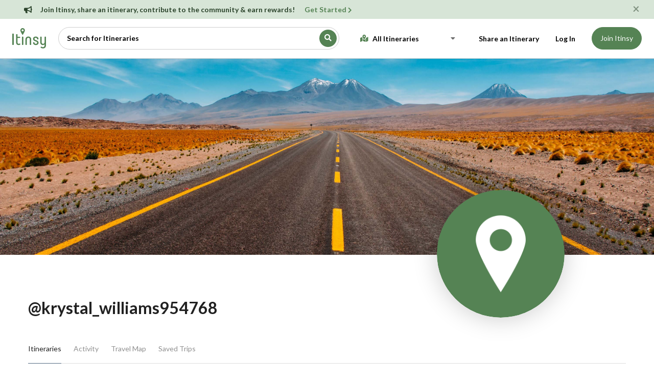

--- FILE ---
content_type: text/html; charset=utf-8
request_url: https://itinsy.com/profiles/krystal_williams954768
body_size: 27207
content:
<!DOCTYPE html>
<html lang="en" dir="ltr">
  <head>
    <!-- Global site tag (gtag.js) - Google Analytics -->
<script async src="https://www.googletagmanager.com/gtag/js?id=UA-170482802-1"></script>
<script>
  window.dataLayer = window.dataLayer || [];
  function gtag(){dataLayer.push(arguments);}
  gtag('js', new Date());

  gtag('config', 'UA-170482802-1');
</script>
    <meta name="csrf-param" content="authenticity_token" />
<meta name="csrf-token" content="y46WUJU72xCeStA5Szj1OHElcA3yIlRMKX2mwEJ/9RFqRVMwOeYUgrmm4ibvmuvoH1hsam4SctQDvP+d6i+KoA==" />
    
      <link rel="preload" href="/assets/font-awesome/fa-solid-900-787d76ad6deab67ccf8bac1b584260205e114f508fc5542b612e3f75d49a34e4.woff2" as="font" type="font/woff2" crossorigin>
      <link rel="preload" href="/assets/font-awesome/fa-regular-400-86e496b536b26ba60cdb68df9dd9143b19a63b65e30e373b0321833aab1295d6.woff2" as="font" type="font/woff2" crossorigin>
      <link rel="preload" href="/assets/font-awesome/fa-brands-400-8e4560c16c7970efa47680450b2cf239d4a482c056d308acea12bb9022906c8b.woff2" as="font" type="font/woff2" crossorigin>
    <meta charset="utf-8" />
<meta http-equiv="X-UA-Compatible" content="IE=edge" />
<meta name="apple-mobile-web-app-capable" content="yes" />
<meta name="robots" content="all" />
<meta name="googlebot" content="all" />
<meta name="viewport" content="width=device-width, initial-scale=1" />
<meta name="description" content="The largest curated collection of user-generated travel itineraries. A community of travelers sharing their experiences and inspiring others to explore the world." />
<meta property="og:site_name" content="Itinsy" />

<meta property="og:type" content="website" />
<meta property="og:image" content="/images/itinsy--facebook.jpg" />
<meta property="og:title" content="Travel Itineraries Profile | Itinsy" />
<meta property="og:url" content="https://itinsy.com/profiles/krystal_williams954768" />
<meta property="og:description" content="The largest curated collection of user-generated travel itineraries. A community of travelers sharing their experiences and inspiring others to explore the world." />
<meta name="twitter:card" content="summary_large_image" />
<meta name="twitter:url" content="https://itinsy.com/profiles/krystal_williams954768" />
<meta name="twitter:title" content="Travel Itineraries Profile | Itinsy" />
<meta name="twitter:description" content="The largest curated collection of user-generated travel itineraries. A community of travelers sharing their experiences and inspiring others to explore the world." />
<meta name="twitter:image" content="/images/itinsy--twitter.jpg" />

<link rel="canonical" href="https://itinsy.com/profiles/krystal_williams954768" />

<meta name="p:domain_verify" content="f6e0685878983a4767390b58c6c39e53"/>

<title>Travel Itineraries Profile | Itinsy</title>

<link rel="apple-touch-icon" sizes="57x57" href="/assets/public/favicons/apple-icon-57x57-f22263e8fed73afad8ac27ff9010ac9188a858bfce3c7b2e4995ec3cf05eb386.png">
<link rel="apple-touch-icon" sizes="60x60" href="/assets/public/favicons/apple-icon-60x60-3bb95baf02b9fe0f12aa4b12ba9508af8afa4e8b69e577c7ac70a7b5ce7cdc07.png">
<link rel="apple-touch-icon" sizes="72x72" href="/assets/public/favicons/apple-icon-72x72-e8b71578b4531a667369ee569c9fb9cd4e44a8247b600989550b8c1d2e4762a0.png">
<link rel="apple-touch-icon" sizes="76x76" href="/assets/public/favicons/apple-icon-76x76-d0fe963bfe0fda31fd070fb9d8ece92d699489291c8e474a46d78dadc26add91.png">
<link rel="apple-touch-icon" sizes="114x114" href="/assets/public/favicons/apple-icon-114x114-7e5f823530502a792a70fa321e8ea0d01b35ea676fbd9e6a6b3e2756b6ce1090.png">
<link rel="apple-touch-icon" sizes="120x120" href="/assets/public/favicons/apple-icon-120x120-d93236050dccad8eb8d4d5d3ad6fc8f5332f5c7923ecb34aeda05d18e44a248f.png">
<link rel="apple-touch-icon" sizes="144x144" href="/assets/public/favicons/apple-icon-144x144-2dfe12f03a98f65b4c7ca4be969105fcea6ddc37074217edf30229ea99e8a2af.png">
<link rel="apple-touch-icon" sizes="152x152" href="/assets/public/favicons/apple-icon-152x152-11bc46727487afd56d5184ccdfed15b02d0e8c14f2c7b1a263bcbc8a5d1a81e9.png">
<link rel="apple-touch-icon" sizes="180x180" href="/assets/public/favicons/apple-icon-180x180-5722f368835969cc15f66533b936d07fed3eaee199331303222237b57c55b567.png">
<link rel="icon" type="image/png" sizes="192x192" href="/assets/public/favicons/android-icon-192x192-6145758fe5d32a7330fa7914afecc8911aa1e2593c8c0e22063c88147ebd19ac.png">
<link rel="icon" type="image/png" sizes="32x32" href="/assets/public/favicons/favicon-32x32-59b4ec4eb19ea979cb9b6213de8fa8204babc54164c87a1cc47f96c97e85ac0a.png">
<link rel="icon" type="image/png" sizes="96x96" href="/assets/public/favicons/favicon-96x96-f0f22ba81e3efc8e62cf3e644b28c01169c4ac94b58d58a482e4270197766f36.png">
<link rel="icon" type="image/png" sizes="16x16" href="/assets/public/favicons/favicon-16x16-154594d080362e370f5fe8e84942bf7289865d14b468be30161d2ed8d1882109.png">
<meta name="msapplication-TileColor" content="#ffffff">
<meta name="msapplication-TileImage" content="/ms-icon-144x144.png">
<meta name="theme-color" content="#ffffff">



      <link rel="stylesheet" media="all" href="/assets/mn_public-b0bf001a36f543b83bd90a020add370bf3f4214d952d90657a4828b733c9013d.css" />

    <link href="https://fonts.googleapis.com/css?family=Lato:300,300i,400,400i,700,700i&display=swap" rel="stylesheet">


    

  </head>

  <body id="profiles-show" class=" has-marketing-alert">
        <div class="alert alert-success marketing-alert alert-dismissible" id="marketing-alert" role="alert" style="display: none;">
    <button type="button" class="close" aria-label="Close" onClick="Itinsy.MarketingMessage.dismiss(this, 1);">
      <span aria-hidden="true">&times;</span>
    </button>
    <div class="container">
      <div class="row">
        <div class="col-12">
          <div class="media">
            <div class="mr-3">
              <i class="fa fa-bullhorn"></i>
            </div>
            <div class="media-body">
              <strong>Join Itinsy, share an itinerary, contribute to the community & earn rewards! </strong> 
                <a class="ml-lg-3" href="https://itinsy.com/portal/itinerary/new"><strong>Get Started</strong> <i class="fa fa-chevron-right font-size-xs"></i></a>
            </div>
          </div>
        </div>
      </div>
    </div>
  </div>



    
<header id="header" class="site-header">
  <div class="d-flex flex-column flex-lg-row justify-content-lg-between align-items-lg-center h-100">
    <div class="d-flex flex-shrink-lg-1 justify-content-between align-items-center">
      <div class="d-flex align-items-center">
          <menu id="hamburger" class="d-flex d-lg-none">
  <span class="sr-only">Toggle Menu</span>
</menu>
        <a class="header-logo" href="/search">
  <svg width="67px" height="40px" viewBox="0 0 256 153" version="1.1" xmlns="http://www.w3.org/2000/svg" xmlns:xlink="http://www.w3.org/1999/xlink">
    <defs>
        <path d="M5.682629,126.686311 C9.47104833,126.686311 11.365258,125.50243 11.365258,123.01628 L11.365258,45.1169071 C11.365258,42.6307569 9.47104833,41.3284877 5.682629,41.3284877 C1.89420967,41.3284877 0,42.6307569 0,45.1169071 L0,123.01628 C0,125.50243 1.89420967,126.686311 5.682629,126.686311 Z M48.2913071,127.041475 C51.4877859,127.041475 54.4474885,126.449535 57.288803,125.265654 C60.2485056,124.081772 61.6691628,122.542727 61.6691628,120.530129 C61.6691628,118.043979 59.0646245,115.084277 57.0520268,115.084277 C56.3416981,115.084277 55.6313695,115.321053 55.039429,115.794605 C53.2636074,117.096874 51.2510097,117.807203 48.7648595,117.807203 C43.0822305,117.807203 39.8857517,113.782007 39.8857517,108.454543 L39.8857517,74.0036045 L56.8152506,74.0036045 C59.0646245,74.0036045 60.1301175,72.4645591 60.1301175,69.3864684 C60.1301175,66.3083777 59.0646245,64.7693323 56.8152506,64.7693323 L39.8857517,64.7693323 L39.8857517,49.1421026 C39.8857517,46.6559524 38.1099301,45.3536833 34.558287,45.3536833 C31.0066439,45.3536833 29.2308223,46.6559524 29.2308223,49.1421026 L29.2308223,64.7693323 L29.2308223,74.0036045 L29.2308223,108.572931 C29.2308223,119.464636 35.6237799,127.041475 48.2913071,127.041475 Z M78.7170498,126.567923 C82.2686929,126.567923 84.0445145,125.384042 84.0445145,122.897891 L84.0445145,67.6106468 C84.0445145,65.1244967 82.2686929,63.8222275 78.7170498,63.8222275 C75.1654067,63.8222275 73.3895851,65.1244967 73.3895851,67.6106468 L73.3895851,122.897891 C73.3895851,125.384042 75.1654067,126.567923 78.7170498,126.567923 Z M138.503042,126.567923 C142.054686,126.567923 143.830507,125.384042 143.830507,122.897891 L143.830507,84.3033695 C143.830507,77.7920238 141.699521,72.5829472 137.437549,68.912916 C133.293966,65.2428848 128.084889,63.3486751 122.047096,63.3486751 C116.009303,63.3486751 110.800226,65.2428848 106.538254,68.912916 C102.394671,72.5829472 100.263685,77.7920238 100.263685,84.3033695 L100.263685,122.897891 C100.263685,125.384042 102.039506,126.567923 105.591149,126.567923 C109.142793,126.567923 110.918614,125.384042 110.918614,122.897891 L110.918614,84.6585338 C110.918614,76.9633071 115.53575,72.5829472 122.047096,72.5829472 C128.558442,72.5829472 133.175578,77.0816952 133.175578,84.6585338 L133.175578,122.897891 C133.175578,125.384042 134.951399,126.567923 138.503042,126.567923 Z M178.873386,127.041475 C184.911179,127.041475 189.765091,125.50243 193.671899,122.424339 C197.578706,119.22786 199.591304,115.084277 199.591304,109.8752 C199.591304,100.285764 193.553511,94.3663584 180.885984,90.6963271 C172.006876,88.210177 168.573621,85.1320862 168.573621,80.3965621 C168.573621,75.6610379 172.598816,72.5829472 178.281445,72.5829472 C184.082462,72.5829472 188.226046,76.1345903 188.226046,80.8701145 L188.226046,81.3436669 C188.226046,83.8298171 190.001868,85.0136981 193.553511,85.0136981 C197.105154,85.0136981 198.880975,83.8298171 198.880975,81.3436669 L198.880975,80.1597859 C198.880975,75.4242617 196.868378,71.3990662 192.843182,68.2025874 C188.817987,65.0061086 183.845686,63.3486751 177.926281,63.3486751 C172.36204,63.3486751 167.626516,64.8877204 163.719709,68.0841993 C159.812901,71.16229 157.918691,75.3058736 157.918691,80.5149502 C157.918691,89.9859985 163.60132,95.4318513 175.440131,98.8651063 C185.50312,101.706421 188.936375,104.9029 188.936375,109.993588 C188.936375,114.8475 184.792791,117.807203 178.754998,117.807203 C173.190757,117.807203 168.455233,114.373948 168.455233,109.756812 L168.455233,109.283259 C168.455233,106.797109 166.679411,105.613228 163.127768,105.613228 C159.576125,105.613228 157.800303,106.797109 157.800303,109.283259 L157.800303,110.230364 C157.800303,114.965888 159.812901,118.991084 163.838097,122.187563 C167.863292,125.384042 172.835593,127.041475 178.873386,127.041475 Z M250.498189,63.8222275 C254.049832,63.8222275 255.825654,65.1244967 255.825654,67.6106468 L255.825654,67.6106468 L255.825654,130.356342 C255.825654,143.970974 246.472993,152.139753 232.858361,152.139753 C229.18833,152.139753 225.281523,151.311036 221.137939,149.771991 C217.112743,148.232946 215.100146,146.338736 215.100146,143.970974 C215.100146,141.484824 217.704684,138.643509 219.954058,138.643509 C220.901163,138.643509 221.72988,138.880286 222.558596,139.472226 C225.518299,141.7216 228.951554,142.905481 232.621585,142.905481 C240.316812,142.905481 245.170724,137.933181 245.170724,129.88279 L245.170724,129.88279 L245.170724,122.069175 C242.211022,125.384042 238.067438,127.041475 232.503197,127.041475 C226.938956,127.041475 222.203432,125.265654 218.178236,121.595622 C214.271429,117.925591 212.258831,112.834903 212.258831,106.086781 L212.258831,106.086781 L212.258831,67.6106468 C212.258831,65.1244967 214.034653,63.8222275 217.586296,63.8222275 C221.137939,63.8222275 222.913761,65.1244967 222.913761,67.6106468 L222.913761,67.6106468 L222.913761,105.731616 C222.913761,113.308455 227.767673,117.925591 234.042242,117.925591 C240.553588,117.925591 245.170724,113.426843 245.170724,105.731616 L245.170724,105.731616 L245.170724,67.6106468 C245.170724,65.1244967 246.946546,63.8222275 250.498189,63.8222275 Z M78.5632595,0 C88.1328588,0 95.7885383,7.53181094 95.7885383,16.9465746 C95.7885383,26.3613383 78.5632595,52.7226766 78.5632595,52.7226766 C78.5632595,52.7226766 61.3379807,26.3613383 61.3379807,16.9465746 C61.3379807,7.53181094 68.9936601,0 78.5632595,0 Z M78.5632595,9.41476367 C74.3526358,9.41476367 70.90758,12.8040786 70.90758,16.9465746 C70.90758,21.0890706 74.3526358,24.4783856 78.5632595,24.4783856 C82.7738832,24.4783856 86.218939,21.0890706 86.218939,16.9465746 C86.218939,12.8040786 82.7738832,9.41476367 78.5632595,9.41476367 Z" id="path-1"></path>
    </defs>
    <g stroke="none" stroke-width="1" fill="none" fill-rule="evenodd">
        <mask fill="white">
            <use xlink:href="#path-1"></use>
        </mask>
        <use fill="#558354" fill-rule="nonzero" xlink:href="#path-1"></use>
    </g>
</svg>

</a>
      </div>

        <div class="d-flex align-items-center d-lg-none">
            <a class="nav-link text-black mr-3" href="/users/sign_in"><strong> Log In</strong></a>
            <a class="btn btn-primary" href="/users/sign_up">Join Itinsy</a>
        </div>
    </div>

      <div class="d-flex flex-column flex-lg-row flex-grow-1 justify-content-start justify-content-lg-between align-items-lg-center" id="main-site-nav">

          <div id="geo-search-portal">
    <script type="application/json" id="js-react-on-rails-context">{"railsEnv":"production","inMailer":false,"i18nLocale":"en","i18nDefaultLocale":"en","rorVersion":"12.0.4","rorPro":false,"href":"https://itinsy.com/profiles/krystal_williams954768","location":"/profiles/krystal_williams954768","scheme":"https","host":"itinsy.com","port":null,"pathname":"/profiles/krystal_williams954768","search":null,"httpAcceptLanguage":null,"serverSide":false}</script>
<div id="HeaderSearch-react-component-da3909a1-9bfd-4325-b734-0190b9304181"></div>
      <script type="application/json" class="js-react-on-rails-component" data-component-name="HeaderSearch" data-dom-id="HeaderSearch-react-component-da3909a1-9bfd-4325-b734-0190b9304181">{"places":[]}</script>
      

</div>

        <div class="d-flex flex-column flex-lg-row justify-content-start align-items-lg-center justify-content-lg-end">
            
<div class="nav-section-header d-block d-lg-none mt-3 px-3 mb-1  text-left">
  Main
</div>
            
<div class="header__site-links header__dropdown-nav mr-lg-2" id="site-nav-dropdown__nav">
  <input type="checkbox" id="site-nav-dropdown">
  <label for="site-nav-dropdown" class="mb-0 d-none d-lg-inline">
    <span class="sr-only">Menu</span>
    <i class="fa fa-caret-down text-medium"></i>
  </label>
  <ul class="header__nav-dropdown-links header__dropdown-panel">
    <li class="d-none  nav-item">
      <a class="nav-link" href="/">
        <i class="fa fa-home"></i>
        <strong>
          Home
        </strong>
</a>    </li>
    <li class=" nav-item">
      <a class="nav-link " href="/search">
        <i class="fa fa-map-marked-alt"></i>
        <strong>
          All Itineraries
        </strong>
</a>    </li>
    <li class=" nav-item">
      <a class="nav-link " href="/community">
        <i class="fa fa-seedling"></i>
        <strong>
          Community
        </strong>
</a>    </li>
    <li class=" nav-item">
      <a class="nav-link " href="/discover">
        <i class="fa fa-map-marked-alt"></i>
        <strong>
          Featured Itineraries
        </strong>
</a>    </li>
    <li class=" nav-item">
      <a class="nav-link " href="/blog">
        <i class="fa fa-blog"></i>
        <strong>
          Wander Wall
        </strong>
</a>    </li>
  </ul>
</div>

          <ul class="inline-nav">
                <li class="nav-item">
    <a class="nav-link text-black" href="/portal/itinerary/new"><span class='fa fa-share-alt d-lg-none'></span><strong>Share an Itinerary</strong></a>
  </li>
<li class="nav-item">
  <a class="nav-link text-black mr-3" href="/users/sign_in"><span class='fa fa-power-off d-lg-none'></span><strong> Log In</strong></a>
</li>
<li class="nav-item d-none d-lg-flex">
  <a class="btn btn-primary" href="/users/sign_up">Join Itinsy</a>
</li>
          </ul>
        </div>
      </div>
  </div>
</header>
    <main id="main" role="main">
      <div class="user-profile-top">
  <div class="show-topper">
    <div id="carousel-container">
      <div class="carousel-images">
        <div class="c-grid c-grid--1">
          <div class="c-grid__item" style="background-image: url('/assets/public/placeholders/profile-bg--placeholder-29c46ddfb3901ee37102263ef847c5e2d988043123ae8d501c0ffbd20d30f621.jpg')"></div>
        </div>
      </div>
    </div>
  </div>


  <div class="container" style="position: relative; z-index: 2">
    <div class="row d-flex justify-content-center justify-content-md-between align-items-bottom align-items-md-end">
        <div class="col-md-8 justify-content-end d-none d-md-flex mt-3">
  </div>

      <div class="col-12 col-md-4 order-md-2">
        <figure class="user-avatar mx-auto mx-md-0">
            <img src="/assets/public/placeholders/itinsy-pin--white-on-green-e735d6e067221175f06bdb4a6db20e4d9dc042c3e44a4f58beaa378bf73bf485.png" />
        </figure>
      </div>

      <div class="col-12 col-md-8 order-md-1 py-2 pt-md-5 text-center text-md-left">
        <div class="addthis_inline_share_toolbox addthis--fixed"></div>


        <h1 class="mb-2 d-inline-block">
          @krystal_williams954768
        </h1>
          <div class="d-flex d-md-none mt-3 justify-content-center">
  </div>

        
        

      </div>
    </div>
  </div>
</div>

<div id="tab-content">
  <div class="container">
  <div class="row">
  <div class="col-12">
    <ul class="nav nav-tabs">
      <li class="nav-item">
        <a class="nav-link active" href="/profiles/krystal_williams954768" data-remote="true">Itineraries</a>
      </li>
      <li class="nav-item">
        <a class="nav-link  " href="/profiles/krystal_williams954768/activity" data-remote="true">Activity</a>
      </li>
      <li class="nav-item">
        <a class="nav-link  " href="/profiles/krystal_williams954768/map" data-remote="true">Travel Map</a>
      </li>
      <li class="nav-item">
        <a class="nav-link  " href="/profiles/krystal_williams954768/saved_trips" data-remote="true">Saved Trips</a>
      </li>
    </ul>
  </div>
</div>

  <div class="row">
    <div class="col-12">
        <div class="row mt-5">
          <div class="col-12">
            <p class="text-center">No Itineraries yet!</p>
          </div>
        </div>

      <div class="row">
      </div>
    </div>
  </div>
</div>
</div>

    </main>
    <footer id="footer" class="mt-5">
  <nav class="container pt-5 pb-2 py-md-5" role="navigation" aria-label="Secondary navigation and legalese">
    <div class="row">
      <div class="col-12 text-center">
        <h2 class="mb-5">
          <a href="/search">
            <svg width="67px" height="40px" viewBox="0 0 256 153" version="1.1" xmlns="http://www.w3.org/2000/svg" xmlns:xlink="http://www.w3.org/1999/xlink">
    <defs>
        <path d="M5.682629,126.686311 C9.47104833,126.686311 11.365258,125.50243 11.365258,123.01628 L11.365258,45.1169071 C11.365258,42.6307569 9.47104833,41.3284877 5.682629,41.3284877 C1.89420967,41.3284877 0,42.6307569 0,45.1169071 L0,123.01628 C0,125.50243 1.89420967,126.686311 5.682629,126.686311 Z M48.2913071,127.041475 C51.4877859,127.041475 54.4474885,126.449535 57.288803,125.265654 C60.2485056,124.081772 61.6691628,122.542727 61.6691628,120.530129 C61.6691628,118.043979 59.0646245,115.084277 57.0520268,115.084277 C56.3416981,115.084277 55.6313695,115.321053 55.039429,115.794605 C53.2636074,117.096874 51.2510097,117.807203 48.7648595,117.807203 C43.0822305,117.807203 39.8857517,113.782007 39.8857517,108.454543 L39.8857517,74.0036045 L56.8152506,74.0036045 C59.0646245,74.0036045 60.1301175,72.4645591 60.1301175,69.3864684 C60.1301175,66.3083777 59.0646245,64.7693323 56.8152506,64.7693323 L39.8857517,64.7693323 L39.8857517,49.1421026 C39.8857517,46.6559524 38.1099301,45.3536833 34.558287,45.3536833 C31.0066439,45.3536833 29.2308223,46.6559524 29.2308223,49.1421026 L29.2308223,64.7693323 L29.2308223,74.0036045 L29.2308223,108.572931 C29.2308223,119.464636 35.6237799,127.041475 48.2913071,127.041475 Z M78.7170498,126.567923 C82.2686929,126.567923 84.0445145,125.384042 84.0445145,122.897891 L84.0445145,67.6106468 C84.0445145,65.1244967 82.2686929,63.8222275 78.7170498,63.8222275 C75.1654067,63.8222275 73.3895851,65.1244967 73.3895851,67.6106468 L73.3895851,122.897891 C73.3895851,125.384042 75.1654067,126.567923 78.7170498,126.567923 Z M138.503042,126.567923 C142.054686,126.567923 143.830507,125.384042 143.830507,122.897891 L143.830507,84.3033695 C143.830507,77.7920238 141.699521,72.5829472 137.437549,68.912916 C133.293966,65.2428848 128.084889,63.3486751 122.047096,63.3486751 C116.009303,63.3486751 110.800226,65.2428848 106.538254,68.912916 C102.394671,72.5829472 100.263685,77.7920238 100.263685,84.3033695 L100.263685,122.897891 C100.263685,125.384042 102.039506,126.567923 105.591149,126.567923 C109.142793,126.567923 110.918614,125.384042 110.918614,122.897891 L110.918614,84.6585338 C110.918614,76.9633071 115.53575,72.5829472 122.047096,72.5829472 C128.558442,72.5829472 133.175578,77.0816952 133.175578,84.6585338 L133.175578,122.897891 C133.175578,125.384042 134.951399,126.567923 138.503042,126.567923 Z M178.873386,127.041475 C184.911179,127.041475 189.765091,125.50243 193.671899,122.424339 C197.578706,119.22786 199.591304,115.084277 199.591304,109.8752 C199.591304,100.285764 193.553511,94.3663584 180.885984,90.6963271 C172.006876,88.210177 168.573621,85.1320862 168.573621,80.3965621 C168.573621,75.6610379 172.598816,72.5829472 178.281445,72.5829472 C184.082462,72.5829472 188.226046,76.1345903 188.226046,80.8701145 L188.226046,81.3436669 C188.226046,83.8298171 190.001868,85.0136981 193.553511,85.0136981 C197.105154,85.0136981 198.880975,83.8298171 198.880975,81.3436669 L198.880975,80.1597859 C198.880975,75.4242617 196.868378,71.3990662 192.843182,68.2025874 C188.817987,65.0061086 183.845686,63.3486751 177.926281,63.3486751 C172.36204,63.3486751 167.626516,64.8877204 163.719709,68.0841993 C159.812901,71.16229 157.918691,75.3058736 157.918691,80.5149502 C157.918691,89.9859985 163.60132,95.4318513 175.440131,98.8651063 C185.50312,101.706421 188.936375,104.9029 188.936375,109.993588 C188.936375,114.8475 184.792791,117.807203 178.754998,117.807203 C173.190757,117.807203 168.455233,114.373948 168.455233,109.756812 L168.455233,109.283259 C168.455233,106.797109 166.679411,105.613228 163.127768,105.613228 C159.576125,105.613228 157.800303,106.797109 157.800303,109.283259 L157.800303,110.230364 C157.800303,114.965888 159.812901,118.991084 163.838097,122.187563 C167.863292,125.384042 172.835593,127.041475 178.873386,127.041475 Z M250.498189,63.8222275 C254.049832,63.8222275 255.825654,65.1244967 255.825654,67.6106468 L255.825654,67.6106468 L255.825654,130.356342 C255.825654,143.970974 246.472993,152.139753 232.858361,152.139753 C229.18833,152.139753 225.281523,151.311036 221.137939,149.771991 C217.112743,148.232946 215.100146,146.338736 215.100146,143.970974 C215.100146,141.484824 217.704684,138.643509 219.954058,138.643509 C220.901163,138.643509 221.72988,138.880286 222.558596,139.472226 C225.518299,141.7216 228.951554,142.905481 232.621585,142.905481 C240.316812,142.905481 245.170724,137.933181 245.170724,129.88279 L245.170724,129.88279 L245.170724,122.069175 C242.211022,125.384042 238.067438,127.041475 232.503197,127.041475 C226.938956,127.041475 222.203432,125.265654 218.178236,121.595622 C214.271429,117.925591 212.258831,112.834903 212.258831,106.086781 L212.258831,106.086781 L212.258831,67.6106468 C212.258831,65.1244967 214.034653,63.8222275 217.586296,63.8222275 C221.137939,63.8222275 222.913761,65.1244967 222.913761,67.6106468 L222.913761,67.6106468 L222.913761,105.731616 C222.913761,113.308455 227.767673,117.925591 234.042242,117.925591 C240.553588,117.925591 245.170724,113.426843 245.170724,105.731616 L245.170724,105.731616 L245.170724,67.6106468 C245.170724,65.1244967 246.946546,63.8222275 250.498189,63.8222275 Z M78.5632595,0 C88.1328588,0 95.7885383,7.53181094 95.7885383,16.9465746 C95.7885383,26.3613383 78.5632595,52.7226766 78.5632595,52.7226766 C78.5632595,52.7226766 61.3379807,26.3613383 61.3379807,16.9465746 C61.3379807,7.53181094 68.9936601,0 78.5632595,0 Z M78.5632595,9.41476367 C74.3526358,9.41476367 70.90758,12.8040786 70.90758,16.9465746 C70.90758,21.0890706 74.3526358,24.4783856 78.5632595,24.4783856 C82.7738832,24.4783856 86.218939,21.0890706 86.218939,16.9465746 C86.218939,12.8040786 82.7738832,9.41476367 78.5632595,9.41476367 Z" id="path-1"></path>
    </defs>
    <g stroke="none" stroke-width="1" fill="none" fill-rule="evenodd">
        <mask fill="white">
            <use xlink:href="#path-1"></use>
        </mask>
        <use fill="#558354" fill-rule="nonzero" xlink:href="#path-1"></use>
    </g>
</svg>

</a>        </h2>
        <div class="nav-links my-4 font-size-sm">
          <a href="/portal/itinerary/new">Share an Itinerary</a>
          <a href="/discover">Discover</a>
          <a href="/blog">Blog</a>
          <a id="contact-us-email" target="_blank" href="mailto:">Contact Us</a>
          <a href="/terms-of-use">Terms of Use</a>
          <a href="/privacy-policy">Privacy Policy</a>
        </div>

        <div class="nav-links font-size-lg my-4">
          <a title="Visit us on Facebook" target="_blank" href="https://www.facebook.com/Itinsy-109434400670740/">
            <i class="fab fa-facebook-f"></i>
            <span class="sr-only">Facebook</span>
</a>          <a title="Visit us on Instagram" target="_blank" href="https://www.instagram.com/itinsy.official/">
            <i class="fab fa-instagram"></i>
            <span class="sr-only">Instagram</span>
</a>          <a title="Visit us on Twitter" target="_blank" href="https://twitter.com/itinsy">
            <i class="fab fa-twitter"></i>
            <span class="sr-only">Twitter</span>
</a>        </div>

        <p class="my-4">
          <small>&copy; 2026 Itinsy, Inc. All Rights Reserved.</small>
        </p>
      </div>
    </div>
  </nav>
</footer>



      <link href='https://api.mapbox.com/mapbox-gl-js/v2.2.0/mapbox-gl.css' rel='stylesheet' />
      <script src='https://api.mapbox.com/mapbox-gl-js/v2.2.0/mapbox-gl.js' async></script>

      <script src="/packs/js/public-cf52386bdf2985443b5d.js" data-turbolinks-track="reload"></script>
      <script src="https://cdnjs.cloudflare.com/ajax/libs/bootstrap.native/3.0.14/bootstrap-native.min.js" async integrity="sha512-JXWtfJs898fPgQeqGxEvyJbV6s8/aDvRLDTx8kVS9mwN73ok9islxxa27vhcmjZ2SafkhgsZSAeV1YsQlEgukA==" crossorigin="anonymous"></script>

      <script type="text/javascript" src="//s7.addthis.com/js/300/addthis_widget.js#pubid=ra-5ed01e319ae59c0e" async></script>
  <script>
  </script>
    <script>
      if(Itinsy.Cookies.readCookie("message_dismiss") != '1') {
        $('#marketing-alert').show()
      }
    </script>
            <script>
              $(function() {
                var text = 'hello';
                text += '@';
                text += "itinsy.com";
                $('#contact-us-email').prop('href', "mailto:" + text);
              });
            </script>

  </body>
</html>


--- FILE ---
content_type: application/javascript
request_url: https://itinsy.com/packs/js/public-cf52386bdf2985443b5d.js
body_size: 164070
content:
/*! For license information please see public-cf52386bdf2985443b5d.js.LICENSE.txt */
!function(e){var t={};function n(r){if(t[r])return t[r].exports;var o=t[r]={i:r,l:!1,exports:{}};return e[r].call(o.exports,o,o.exports,n),o.l=!0,o.exports}n.m=e,n.c=t,n.d=function(e,t,r){n.o(e,t)||Object.defineProperty(e,t,{enumerable:!0,get:r})},n.r=function(e){"undefined"!==typeof Symbol&&Symbol.toStringTag&&Object.defineProperty(e,Symbol.toStringTag,{value:"Module"}),Object.defineProperty(e,"__esModule",{value:!0})},n.t=function(e,t){if(1&t&&(e=n(e)),8&t)return e;if(4&t&&"object"===typeof e&&e&&e.__esModule)return e;var r=Object.create(null);if(n.r(r),Object.defineProperty(r,"default",{enumerable:!0,value:e}),2&t&&"string"!=typeof e)for(var o in e)n.d(r,o,function(t){return e[t]}.bind(null,o));return r},n.n=function(e){var t=e&&e.__esModule?function(){return e.default}:function(){return e};return n.d(t,"a",t),t},n.o=function(e,t){return Object.prototype.hasOwnProperty.call(e,t)},n.p="/packs/",n(n.s=168)}([function(e,t,n){"use strict";e.exports=n(40)},function(e,t,n){e.exports=n(74)()},function(e,t,n){var r;!function(){"use strict";var n={}.hasOwnProperty;function o(){for(var e=[],t=0;t<arguments.length;t++){var r=arguments[t];if(r){var i=typeof r;if("string"===i||"number"===i)e.push(r);else if(Array.isArray(r)&&r.length){var a=o.apply(null,r);a&&e.push(a)}else if("object"===i)for(var s in r)n.call(r,s)&&r[s]&&e.push(s)}}return e.join(" ")}e.exports?(o.default=o,e.exports=o):void 0===(r=function(){return o}.apply(t,[]))||(e.exports=r)}()},function(e,t,n){"use strict";!function e(){if("undefined"!==typeof __REACT_DEVTOOLS_GLOBAL_HOOK__&&"function"===typeof __REACT_DEVTOOLS_GLOBAL_HOOK__.checkDCE){0;try{__REACT_DEVTOOLS_GLOBAL_HOOK__.checkDCE(e)}catch(t){console.error(t)}}}(),e.exports=n(39)},function(e,t,n){"use strict";var r=n(23),o=Object.prototype.toString;function i(e){return"[object Array]"===o.call(e)}function a(e){return"undefined"===typeof e}function s(e){return null!==e&&"object"===typeof e}function l(e){return"[object Function]"===o.call(e)}function u(e,t){if(null!==e&&"undefined"!==typeof e)if("object"!==typeof e&&(e=[e]),i(e))for(var n=0,r=e.length;n<r;n++)t.call(null,e[n],n,e);else for(var o in e)Object.prototype.hasOwnProperty.call(e,o)&&t.call(null,e[o],o,e)}e.exports={isArray:i,isArrayBuffer:function(e){return"[object ArrayBuffer]"===o.call(e)},isBuffer:function(e){return null!==e&&!a(e)&&null!==e.constructor&&!a(e.constructor)&&"function"===typeof e.constructor.isBuffer&&e.constructor.isBuffer(e)},isFormData:function(e){return"undefined"!==typeof FormData&&e instanceof FormData},isArrayBufferView:function(e){return"undefined"!==typeof ArrayBuffer&&ArrayBuffer.isView?ArrayBuffer.isView(e):e&&e.buffer&&e.buffer instanceof ArrayBuffer},isString:function(e){return"string"===typeof e},isNumber:function(e){return"number"===typeof e},isObject:s,isUndefined:a,isDate:function(e){return"[object Date]"===o.call(e)},isFile:function(e){return"[object File]"===o.call(e)},isBlob:function(e){return"[object Blob]"===o.call(e)},isFunction:l,isStream:function(e){return s(e)&&l(e.pipe)},isURLSearchParams:function(e){return"undefined"!==typeof URLSearchParams&&e instanceof URLSearchParams},isStandardBrowserEnv:function(){return("undefined"===typeof navigator||"ReactNative"!==navigator.product&&"NativeScript"!==navigator.product&&"NS"!==navigator.product)&&("undefined"!==typeof window&&"undefined"!==typeof document)},forEach:u,merge:function e(){var t={};function n(n,r){"object"===typeof t[r]&&"object"===typeof n?t[r]=e(t[r],n):t[r]=n}for(var r=0,o=arguments.length;r<o;r++)u(arguments[r],n);return t},deepMerge:function e(){var t={};function n(n,r){"object"===typeof t[r]&&"object"===typeof n?t[r]=e(t[r],n):t[r]="object"===typeof n?e({},n):n}for(var r=0,o=arguments.length;r<o;r++)u(arguments[r],n);return t},extend:function(e,t,n){return u(t,(function(t,o){e[o]=n&&"function"===typeof t?r(t,n):t})),e},trim:function(e){return e.replace(/^\s*/,"").replace(/\s*$/,"")}}},function(e,t,n){e.exports=n(52)},function(e,t){e.exports=function(e){if(void 0===e)throw new ReferenceError("this hasn't been initialised - super() hasn't been called");return e}},function(e,t){e.exports=function(e,t,n){return t in e?Object.defineProperty(e,t,{value:n,enumerable:!0,configurable:!0,writable:!0}):e[t]=n,e}},function(e,t,n){"use strict";t.a=function(e){for(var t=document.getElementsByTagName("meta"),n=0;n<t.length;n++)if(t[n].getAttribute("name")===e)return t[n].getAttribute("content");return""}},function(e,t){var n;n=function(){return this}();try{n=n||new Function("return this")()}catch(r){"object"===typeof window&&(n=window)}e.exports=n},function(e,t,n){"use strict";var r=n(0),o=n.n(r),i=(n(3),n(5)),a=n.n(i),s=n(2),l=n.n(s),u=n(11);function c(e){return function(e){if(Array.isArray(e)){for(var t=0,n=new Array(e.length);t<e.length;t++)n[t]=e[t];return n}}(e)||function(e){if(Symbol.iterator in Object(e)||"[object Arguments]"===Object.prototype.toString.call(e))return Array.from(e)}(e)||function(){throw new TypeError("Invalid attempt to spread non-iterable instance")}()}function d(e,t){var n=Object.keys(e);if(Object.getOwnPropertySymbols){var r=Object.getOwnPropertySymbols(e);t&&(r=r.filter((function(t){return Object.getOwnPropertyDescriptor(e,t).enumerable}))),n.push.apply(n,r)}return n}function p(e,t,n){return t in e?Object.defineProperty(e,t,{value:n,enumerable:!0,configurable:!0,writable:!0}):e[t]=n,e}function f(e,t){for(var n=0;n<t.length;n++){var r=t[n];r.enumerable=r.enumerable||!1,r.configurable=!0,"value"in r&&(r.writable=!0),Object.defineProperty(e,r.key,r)}}function h(e,t){return!t||"object"!==typeof t&&"function"!==typeof t?function(e){if(void 0===e)throw new ReferenceError("this hasn't been initialised - super() hasn't been called");return e}(e):t}function m(e){return(m=Object.setPrototypeOf?Object.getPrototypeOf:function(e){return e.__proto__||Object.getPrototypeOf(e)})(e)}function y(e,t){return(y=Object.setPrototypeOf||function(e,t){return e.__proto__=t,e})(e,t)}function g(e){for(var t=document.getElementsByTagName("meta"),n=0;n<t.length;n++)if(t[n].getAttribute("name")===e)return t[n].getAttribute("content");return""}var v=function(e){function t(e){var n;return function(e,t){if(!(e instanceof t))throw new TypeError("Cannot call a class as a function")}(this,t),(n=h(this,m(t).call(this,e))).handleClickOutside=function(e){n.setState({showOptions:!1})},n.onSearchChange=function(){if(!(n.props.maxSelected&&n.selectedOptions().length>=n.props.maxSelected))if(0!=n.state.searchValue.length)if(n.setState({showOptions:!0}),n.props.url){var e={method:"get",url:n.props.url,params:{q:n.state.searchValue},headers:{"X-CSRF-Token":g("csrf-token")}};a()(e).then((function(e){var t=e.data.results;n.setState({options:t})})).catch((function(e){console.log(e)}))}else if(n.props.onSearchChange)n.props.onSearchChange(n.state);else{var t=n.state.searchValue.toLowerCase(),r=n.props.initialOptions.filter((function(e){return e.text.toLowerCase().includes(t)}));n.setState({options:r})}else n.resetAutocomplete()},n.handleChange=function(e){n.props.maxSelected&&n.selectedOptions().length>=n.props.maxSelected||n.setState({searchValue:e.target.value},(function(){return n.onSearchChange()}))},n.handleKeyDown=function(e){if(38==e.keyCode){e.preventDefault();var t=n.state.highlightedOptionIndex-1,r=n.options();r&&t>r.length&&(t=0),n.setState({highlightedOptionIndex:t})}else if(40==e.keyCode){e.preventDefault();var o=n.state.highlightedOptionIndex+1;o<0&&(o=-1),n.setState({highlightedOptionIndex:o})}else 46!=e.keyCode&&8!=e.keyCode||n.selectedOptions().length>0&&0==n.state.searchValue.length&&(e.preventDefault(),n.handleRemoveSelected(n.selectedOptions().length-1))},n.handleKeyPress=function(e){if("Enter"===e.key)if(e.preventDefault(),n.state.highlightedOptionIndex>-1){var t=function(e){for(var t=1;t<arguments.length;t++){var n=null!=arguments[t]?arguments[t]:{};t%2?d(Object(n),!0).forEach((function(t){p(e,t,n[t])})):Object.getOwnPropertyDescriptors?Object.defineProperties(e,Object.getOwnPropertyDescriptors(n)):d(Object(n)).forEach((function(t){Object.defineProperty(e,t,Object.getOwnPropertyDescriptor(n,t))}))}return e}({},n.options()[n.state.highlightedOptionIndex]);n.addSelectedOption(t),n.resetAutocomplete()}else n.state.searchValue.length>0?(n.addSelectedOption({text:n.state.searchValue,value:n.state.searchValue,custom:!0}),n.resetAutocomplete()):0==n.state.searchValue.length&&n.props.onSubmit&&n.props.onSubmit()},n.handleClick=function(){n.inputRef.current.focus(),n.setState({hasFocus:!0,showOptions:n.props.showOnFocus})},n.handleFocus=function(){n.setState({hasFocus:!0,showOptions:n.props.showOnFocus}),window.innerWidth<768&&jQuery&&$("#top-search").length>0&&setTimeout((function(){document.scrollingElement.scrollTop=$("#top-search").offset().top-20}),100)},n.handleBlur=function(){n.setState({hasFocus:!1})},n.resetAutocomplete=function(){n.setState({searchValue:"",options:n.props.initialOptions||[],showOptions:!1,highlightedOptionIndex:-1})},n.setSelectedOptions=function(e){n.props.onSelectedChange?n.props.onSelectedChange(e):n.setState({selectedOptions:e})},n.addSelectedOption=function(e){var t=c(n.selectedOptions()).concat(e);n.setSelectedOptions(t),n.resetAutocomplete()},n.handleSelectOption=function(e,t){e&&e.stopPropagation(),n.addSelectedOption(t)},n.selectedOptions=function(){return n.props.selected||n.state.selectedOptions||[]},n.isValueSelected=function(e){return n.selectedOptions().find((function(t){return t.value==e}))},n.options=function(){return(n.props.options||n.state.options||[]).filter((function(e){return!n.isValueSelected(e.value)}))},n.handleRemoveSelected=function(e){var t=c(n.selectedOptions());t.splice(e,1),n.setSelectedOptions(t)},n.state={hasFocus:!1,searchValue:"",selectedOptions:[],options:n.props.initialOptions||[],showOptions:!1,highlightedOptionIndex:-1,error:!1},n.initialOptions=e.options,n.inputRef=o.a.createRef(),n}var n,r,i;return function(e,t){if("function"!==typeof t&&null!==t)throw new TypeError("Super expression must either be null or a function");e.prototype=Object.create(t&&t.prototype,{constructor:{value:e,writable:!0,configurable:!0}}),t&&y(e,t)}(t,e),n=t,(r=[{key:"render",value:function(){var e=this,t=this.selectedOptions(),n=0==t.length&&0==this.state.searchValue.length,r=this.props.placeholder,i=n?8*r.length+10:8*this.state.searchValue.length+10,a=this.props.error||this.state.error;return o.a.createElement("div",{className:"selectize-control multi plugin-remove_button",onClick:this.handleClick,id:this.props.divId||"geo-autosearch"},o.a.createElement("div",{className:l()("selectize-input","items",{focus:this.state.hasFocus,"has-items":t.length>0})},t.map((function(t,n){return o.a.createElement("div",{className:"item","data-value":!0,key:t.value},t.icon&&o.a.createElement("i",{className:l()(t.icon,"")}),t.text,o.a.createElement("span",{onClick:function(t){return e.handleRemoveSelected(n)},className:"remove"},"\xd7"))})),o.a.createElement("input",{disabled:this.props.disabled,className:l()({"is-invalid":a}),style:{width:i+"px",opacity:"1",position:"relative",left:"0px"},type:"text",placeholder:n?r:"",ref:this.inputRef,onFocus:this.handleFocus,onBlur:this.handleBlur,onChange:this.handleChange,onKeyPress:this.handleKeyPress,onKeyDown:this.handleKeyDown,value:this.state.searchValue}),!this.props.hideMagnifier&&o.a.createElement("button",{className:"geo-submit"},o.a.createElement("i",{className:"fa fa-search",onClick:this.props.magnifierClick}))),o.a.createElement("div",{className:"selectize-dropdown multi",style:{width:"100%",display:this.state.showOptions?"block":"none"}},o.a.createElement("div",{className:"selectize-dropdown-content"},this.options().map((function(t,n){return o.a.createElement("div",{className:l()("option",{active:n==e.state.highlightedOptionIndex}),value:t.value,"data-selectable":!0,key:t.value,onClick:function(n){return e.handleSelectOption(n,t)}},t.icon?o.a.createElement("i",{className:l()(t.icon,"")}):o.a.createElement("i",{className:"fa fa-dot mr-1"}),t.text)})))))}}])&&f(n.prototype,r),i&&f(n,i),t}(o.a.Component);t.a=Object(u.a)(v)},function(e,t,n){"use strict";var r=n(0),o=n(3);function i(e,t,n){return e===t||(e.correspondingElement?e.correspondingElement.classList.contains(n):e.classList.contains(n))}var a,s,l=(void 0===a&&(a=0),function(){return++a}),u={},c={},d=["touchstart","touchmove"];function p(e,t){var n=null;return-1!==d.indexOf(t)&&s&&(n={passive:!e.props.preventDefault}),n}t.a=function(e,t){var n,a,d=e.displayName||e.name||"Component";return a=n=function(n){var a,f;function h(e){var r;return(r=n.call(this,e)||this).__outsideClickHandler=function(e){if("function"!==typeof r.__clickOutsideHandlerProp){var t=r.getInstance();if("function"!==typeof t.props.handleClickOutside){if("function"!==typeof t.handleClickOutside)throw new Error("WrappedComponent: "+d+" lacks a handleClickOutside(event) function for processing outside click events.");t.handleClickOutside(e)}else t.props.handleClickOutside(e)}else r.__clickOutsideHandlerProp(e)},r.__getComponentNode=function(){var e=r.getInstance();return t&&"function"===typeof t.setClickOutsideRef?t.setClickOutsideRef()(e):"function"===typeof e.setClickOutsideRef?e.setClickOutsideRef():Object(o.findDOMNode)(e)},r.enableOnClickOutside=function(){if("undefined"!==typeof document&&!c[r._uid]){"undefined"===typeof s&&(s=function(){if("undefined"!==typeof window&&"function"===typeof window.addEventListener){var e=!1,t=Object.defineProperty({},"passive",{get:function(){e=!0}}),n=function(){};return window.addEventListener("testPassiveEventSupport",n,t),window.removeEventListener("testPassiveEventSupport",n,t),e}}()),c[r._uid]=!0;var e=r.props.eventTypes;e.forEach||(e=[e]),u[r._uid]=function(e){var t;null!==r.componentNode&&(r.props.preventDefault&&e.preventDefault(),r.props.stopPropagation&&e.stopPropagation(),r.props.excludeScrollbar&&(t=e,document.documentElement.clientWidth<=t.clientX||document.documentElement.clientHeight<=t.clientY)||function(e,t,n){if(e===t)return!0;for(;e.parentNode;){if(i(e,t,n))return!0;e=e.parentNode}return e}(e.target,r.componentNode,r.props.outsideClickIgnoreClass)===document&&r.__outsideClickHandler(e))},e.forEach((function(e){document.addEventListener(e,u[r._uid],p(r,e))}))}},r.disableOnClickOutside=function(){delete c[r._uid];var e=u[r._uid];if(e&&"undefined"!==typeof document){var t=r.props.eventTypes;t.forEach||(t=[t]),t.forEach((function(t){return document.removeEventListener(t,e,p(r,t))})),delete u[r._uid]}},r.getRef=function(e){return r.instanceRef=e},r._uid=l(),r}f=n,(a=h).prototype=Object.create(f.prototype),a.prototype.constructor=a,a.__proto__=f;var m=h.prototype;return m.getInstance=function(){if(!e.prototype.isReactComponent)return this;var t=this.instanceRef;return t.getInstance?t.getInstance():t},m.componentDidMount=function(){if("undefined"!==typeof document&&document.createElement){var e=this.getInstance();if(t&&"function"===typeof t.handleClickOutside&&(this.__clickOutsideHandlerProp=t.handleClickOutside(e),"function"!==typeof this.__clickOutsideHandlerProp))throw new Error("WrappedComponent: "+d+" lacks a function for processing outside click events specified by the handleClickOutside config option.");this.componentNode=this.__getComponentNode(),this.props.disableOnClickOutside||this.enableOnClickOutside()}},m.componentDidUpdate=function(){this.componentNode=this.__getComponentNode()},m.componentWillUnmount=function(){this.disableOnClickOutside()},m.render=function(){var t=this.props,n=(t.excludeScrollbar,function(e,t){if(null==e)return{};var n,r,o={},i=Object.keys(e);for(r=0;r<i.length;r++)n=i[r],t.indexOf(n)>=0||(o[n]=e[n]);if(Object.getOwnPropertySymbols){var a=Object.getOwnPropertySymbols(e);for(r=0;r<a.length;r++)n=a[r],t.indexOf(n)>=0||Object.prototype.propertyIsEnumerable.call(e,n)&&(o[n]=e[n])}return o}(t,["excludeScrollbar"]));return e.prototype.isReactComponent?n.ref=this.getRef:n.wrappedRef=this.getRef,n.disableOnClickOutside=this.disableOnClickOutside,n.enableOnClickOutside=this.enableOnClickOutside,Object(r.createElement)(e,n)},h}(r.Component),n.displayName="OnClickOutside("+d+")",n.defaultProps={eventTypes:["mousedown","touchstart"],excludeScrollbar:t&&t.excludeScrollbar||!1,outsideClickIgnoreClass:"ignore-react-onclickoutside",preventDefault:!1,stopPropagation:!1},n.getClass=function(){return e.getClass?e.getClass():e},a}},,function(e,t,n){"use strict";var r=n(0),o=n.n(r),i=(n(3),n(5)),a=n.n(i),s=(n(2),n(10)),l=n(8);function u(e,t){for(var n=0;n<t.length;n++){var r=t[n];r.enumerable=r.enumerable||!1,r.configurable=!0,"value"in r&&(r.writable=!0),Object.defineProperty(e,r.key,r)}}function c(e,t){return!t||"object"!==typeof t&&"function"!==typeof t?function(e){if(void 0===e)throw new ReferenceError("this hasn't been initialised - super() hasn't been called");return e}(e):t}function d(e){return(d=Object.setPrototypeOf?Object.getPrototypeOf:function(e){return e.__proto__||Object.getPrototypeOf(e)})(e)}function p(e,t){return(p=Object.setPrototypeOf||function(e,t){return e.__proto__=t,e})(e,t)}var f=function(e){function t(e){var n;return function(e,t){if(!(e instanceof t))throw new TypeError("Cannot call a class as a function")}(this,t),(n=c(this,d(t).call(this,e))).onSelectedChange=function(e){n.props.onSelectedChange?n.props.onSelectedChange(e):n.setState({selected:e})},n.onSearchChange=function(e){var t={method:"get",url:"/geo/search.json",params:{q:e.searchValue},headers:{"X-CSRF-Token":Object(l.a)("csrf-token")}};n.props.countries&&(t.params.countries=n.props.countries.map((function(e){return e.value}))),n.props.countriesOnly&&(t.params.countriesOnly=!0),a()(t).then((function(e){var t=e.data.results;n.setState({options:t})})).catch((function(e){console.log(e)}))},n.state={options:[],selected:[]},n}var n,r,i;return function(e,t){if("function"!==typeof t&&null!==t)throw new TypeError("Super expression must either be null or a function");e.prototype=Object.create(t&&t.prototype,{constructor:{value:e,writable:!0,configurable:!0}}),t&&p(e,t)}(t,e),n=t,(r=[{key:"render",value:function(){return o.a.createElement(s.a,{divId:this.props.divId,disabled:this.props.disabled,placeholder:this.props.placeholder||"Search for Itineraries",options:this.state.options,onSubmit:this.props.onSubmit,onSearchChange:this.onSearchChange,onSelectedChange:this.onSelectedChange,selected:this.props.selected||this.state.selected,hideMagnifier:this.props.hideMagnifier,magnifierClick:this.props.magnifierClick})}}])&&u(n.prototype,r),i&&u(n,i),t}(o.a.Component);t.a=f},function(e,t,n){"use strict";var r=Object.getOwnPropertySymbols,o=Object.prototype.hasOwnProperty,i=Object.prototype.propertyIsEnumerable;function a(e){if(null===e||void 0===e)throw new TypeError("Object.assign cannot be called with null or undefined");return Object(e)}e.exports=function(){try{if(!Object.assign)return!1;var e=new String("abc");if(e[5]="de","5"===Object.getOwnPropertyNames(e)[0])return!1;for(var t={},n=0;n<10;n++)t["_"+String.fromCharCode(n)]=n;if("0123456789"!==Object.getOwnPropertyNames(t).map((function(e){return t[e]})).join(""))return!1;var r={};return"abcdefghijklmnopqrst".split("").forEach((function(e){r[e]=e})),"abcdefghijklmnopqrst"===Object.keys(Object.assign({},r)).join("")}catch(o){return!1}}()?Object.assign:function(e,t){for(var n,s,l=a(e),u=1;u<arguments.length;u++){for(var c in n=Object(arguments[u]))o.call(n,c)&&(l[c]=n[c]);if(r){s=r(n);for(var d=0;d<s.length;d++)i.call(n,s[d])&&(l[s[d]]=n[s[d]])}}return l}},function(e,t,n){"use strict";var r=this&&this.__importDefault||function(e){return e&&e.__esModule?e:{default:e}};Object.defineProperty(t,"__esModule",{value:!0});var o=r(n(0)),i=r(n(16));t.default=function(e){var t=e.componentObj,n=e.props,r=e.railsContext,a=e.domNodeId,s=e.trace,l=e.shouldHydrate,u=t.name,c=t.component,d=t.renderFunction;if(s&&(r&&r.serverSide?console.log("RENDERED "+u+" to dom node with id: "+a):l?console.log("HYDRATED "+u+" in dom node with id: "+a+" using props, railsContext:",n,r):console.log("RENDERED "+u+" to dom node with id: "+a+" with props, railsContext:",n,r)),d){s&&console.log(u+" is a renderFunction");var p=c(n,r);if(i.default(p))return p;if(o.default.isValidElement(p))return console.error("Warning: ReactOnRails: Your registered render-function (ReactOnRails.register) for "+u+"\nincorrectly returned a React Element (JSX). Instead, return a React Function Component by\nwrapping your JSX in a function. ReactOnRails v13 will throw error on this, as React Hooks do not\nwork if you return JSX. Update by wrapping the result JSX of "+u+" in a fat arrow function."),p;var f=p;return o.default.createElement(f,n)}return o.default.createElement(c,n)}},function(e,t,n){"use strict";Object.defineProperty(t,"__esModule",{value:!0}),t.default=function(e){return!!(e.renderedHtml||e.redirectLocation||e.routeError||e.error)}},,function(e,t,n){"use strict";var r=n(0),o=n.n(r),i=(n(3),n(2)),a=n.n(i),s=n(11);function l(e){return function(e){if(Array.isArray(e)){for(var t=0,n=new Array(e.length);t<e.length;t++)n[t]=e[t];return n}}(e)||function(e){if(Symbol.iterator in Object(e)||"[object Arguments]"===Object.prototype.toString.call(e))return Array.from(e)}(e)||function(){throw new TypeError("Invalid attempt to spread non-iterable instance")}()}function u(e,t){for(var n=0;n<t.length;n++){var r=t[n];r.enumerable=r.enumerable||!1,r.configurable=!0,"value"in r&&(r.writable=!0),Object.defineProperty(e,r.key,r)}}function c(e){return(c=Object.setPrototypeOf?Object.getPrototypeOf:function(e){return e.__proto__||Object.getPrototypeOf(e)})(e)}function d(e){if(void 0===e)throw new ReferenceError("this hasn't been initialised - super() hasn't been called");return e}function p(e,t){return(p=Object.setPrototypeOf||function(e,t){return e.__proto__=t,e})(e,t)}var f=null,h=function(e){function t(e){var n,r,i;return function(e,t){if(!(e instanceof t))throw new TypeError("Cannot call a class as a function")}(this,t),r=this,i=c(t).call(this,e),(n=!i||"object"!==typeof i&&"function"!==typeof i?d(r):i).handleClickOutside=function(e){1==n.state.showDropdown&&(f=null,n.setState({showDropdown:!1}))},n.showDropdown=function(e){e.preventDefault(),n.state.showDropdown?(f=null,n.setState({showDropdown:!1})):(f&&f.setState({showDropdown:!1}),f=d(n),n.setState({showDropdown:!0}))},n.selectedOptions=function(){return n.props.options.filter((function(e){return n.selectedValues().indexOf(e.value)>=0}))},n.selectedValues=function(){return n.props.selected||n.state.selected},n.isOptionSelected=function(e){return n.selectedValues().find((function(t){return t==e.value}))},n.isValueSelected=function(e){return n.props.selected.find((function(t){return t==e}))},n.optionSelectedIcon=function(e){return n.isOptionSelected(e)?o.a.createElement("i",{className:"far fa-check-circle icon"}):o.a.createElement("i",{className:"far fa-circle icon"})},n.setSelected=function(e,t){e.preventDefault();var r=l(n.selectedValues());n.isValueSelected(t.value)?r=r.filter((function(e){return e!=t.value})):n.props.singleSelect?r=[t.value]:r.push(t.value),n.props.onChange?n.props.onChange(r):n.setState({selected:r})},n.selectedOptsText=function(){return 0==n.selectedOptions().length?o.a.createElement("span",null,n.props.placeholder):o.a.createElement("span",null,n.selectedOptions().map((function(e){return e.text})).join(", "))},n.btnIconClass=function(){return n.props.icon?o.a.createElement("i",{className:n.props.icon}):""},n.selectedBtnClass=function(){return 0==n.selectedOptions().length?"btn btn-default":"btn btn-primary"},n.state={selected:[],showDropdown:!1},n}var n,r,i;return function(e,t){if("function"!==typeof t&&null!==t)throw new TypeError("Super expression must either be null or a function");e.prototype=Object.create(t&&t.prototype,{constructor:{value:e,writable:!0,configurable:!0}}),t&&p(e,t)}(t,e),n=t,(r=[{key:"render",value:function(){var e=this;return o.a.createElement("div",null,o.a.createElement("button",{type:"button",className:this.selectedBtnClass(),onClick:this.showDropdown,"aria-haspopup":"true","aria-expanded":this.state.showDropdown},this.btnIconClass(),this.selectedOptsText()),o.a.createElement("div",{className:a()("dropdown-menu",{show:this.state.showDropdown})},o.a.createElement("div",{className:"close filter-close",onClick:function(t){return e.handleClickOutside(t)}},o.a.createElement("i",{className:"fa fa-check"})," Done"),this.props.options.map((function(t){return o.a.createElement("a",{key:t.value,className:a()("dropdown-item",{active:e.isOptionSelected(t)}),href:"#",onClick:function(n){return e.setSelected(n,t)}},e.optionSelectedIcon(t),t.text)}))))}}])&&u(n.prototype,r),i&&u(n,i),t}(o.a.Component);t.a=Object(s.a)(h)},function(e,t,n){"use strict";var r=this&&this.__importDefault||function(e){return e&&e.__esModule?e:{default:e}};Object.defineProperty(t,"__esModule",{value:!0});var o=r(n(0)),i=r(n(20));t.default=function(e){var t=e.e,n=e.jsCode,r=e.serverSide;console.error("Exception in rendering!");var a=function(e){var t=e.e,n=e.name,r="";if(n){var o="A Render-Function takes a single arg of props (and the location for react-router) and returns a ReactElement.",i="ERROR: ReactOnRails is incorrectly detecting Render-Function to be false. The React\ncomponent '"+n+"' seems to be a Render-Function.\n"+o;/Can't add property context, object is not extensible/.test(t.message)&&(r+=i+"\n\n",console.error(i)),i="ERROR: ReactOnRails is incorrectly detecting renderFunction to be true, but the React\ncomponent '"+n+"' is not a Render-Function.\n"+o;/Cannot call a class as a function/.test(t.message)&&(r+=i+"\n\n",console.error(i))}return r}(e);if(n&&console.error("JS code was: "+n),t.fileName&&console.error("location: "+t.fileName+":"+t.lineNumber),console.error("message: "+t.message),console.error("stack: "+t.stack),r){a+="Exception in rendering!\n"+(t.fileName?"\nlocation: "+t.fileName+":"+t.lineNumber:"")+"\nMessage: "+t.message+"\n\n"+t.stack;var s=o.default.createElement("pre",null,a);return i.default.renderToString(s)}return"undefined"}},function(e,t,n){"use strict";e.exports=n(44)},function(e,t,n){"use strict";var r=this&&this.__importDefault||function(e){return e&&e.__esModule?e:{default:e}};Object.defineProperty(t,"__esModule",{value:!0});var o=r(n(45)),i=new Map;t.default={register:function(e){Object.keys(e).forEach((function(t){i.has(t)&&console.warn("Called register for component that is already registered",t);var n=e[t];if(!n)throw new Error("Called register with null component named "+t);var r=o.default(n),a=r&&3===n.length;i.set(t,{name:t,component:n,renderFunction:r,isRenderer:a})}))},get:function(e){if(i.has(e))return i.get(e);var t=Array.from(i.keys()).join(", ");throw new Error("Could not find component registered with name "+e+". Registered component names include [ "+t+" ]. Maybe you forgot to register the component?")},components:function(){return i}}},function(e,t,n){"use strict";var r=this&&this.__importDefault||function(e){return e&&e.__esModule?e:{default:e}};Object.defineProperty(t,"__esModule",{value:!0});var o=r(n(48)),i=r(n(49));function a(){return console.history instanceof Array?console.history.map((function(e){var t=e.arguments.map((function(e){var t;try{t="string"===typeof e||e instanceof String?e:JSON.stringify(e)}catch(n){t=n.message+": "+e}return i.default(t)}));return"console."+e.level+".apply(console, "+JSON.stringify(t)+");"})).join("\n"):""}t.consoleReplay=a,t.default=function(){return o.default.wrapInScriptTags("consoleReplayLog",a())}},function(e,t,n){"use strict";e.exports=function(e,t){return function(){for(var n=new Array(arguments.length),r=0;r<n.length;r++)n[r]=arguments[r];return e.apply(t,n)}}},function(e,t,n){"use strict";var r=n(4);function o(e){return encodeURIComponent(e).replace(/%40/gi,"@").replace(/%3A/gi,":").replace(/%24/g,"$").replace(/%2C/gi,",").replace(/%20/g,"+").replace(/%5B/gi,"[").replace(/%5D/gi,"]")}e.exports=function(e,t,n){if(!t)return e;var i;if(n)i=n(t);else if(r.isURLSearchParams(t))i=t.toString();else{var a=[];r.forEach(t,(function(e,t){null!==e&&"undefined"!==typeof e&&(r.isArray(e)?t+="[]":e=[e],r.forEach(e,(function(e){r.isDate(e)?e=e.toISOString():r.isObject(e)&&(e=JSON.stringify(e)),a.push(o(t)+"="+o(e))})))})),i=a.join("&")}if(i){var s=e.indexOf("#");-1!==s&&(e=e.slice(0,s)),e+=(-1===e.indexOf("?")?"?":"&")+i}return e}},function(e,t,n){"use strict";e.exports=function(e){return!(!e||!e.__CANCEL__)}},function(e,t,n){"use strict";(function(t){var r=n(4),o=n(57),i={"Content-Type":"application/x-www-form-urlencoded"};function a(e,t){!r.isUndefined(e)&&r.isUndefined(e["Content-Type"])&&(e["Content-Type"]=t)}var s,l={adapter:("undefined"!==typeof XMLHttpRequest?s=n(27):"undefined"!==typeof t&&"[object process]"===Object.prototype.toString.call(t)&&(s=n(27)),s),transformRequest:[function(e,t){return o(t,"Accept"),o(t,"Content-Type"),r.isFormData(e)||r.isArrayBuffer(e)||r.isBuffer(e)||r.isStream(e)||r.isFile(e)||r.isBlob(e)?e:r.isArrayBufferView(e)?e.buffer:r.isURLSearchParams(e)?(a(t,"application/x-www-form-urlencoded;charset=utf-8"),e.toString()):r.isObject(e)?(a(t,"application/json;charset=utf-8"),JSON.stringify(e)):e}],transformResponse:[function(e){if("string"===typeof e)try{e=JSON.parse(e)}catch(t){}return e}],timeout:0,xsrfCookieName:"XSRF-TOKEN",xsrfHeaderName:"X-XSRF-TOKEN",maxContentLength:-1,validateStatus:function(e){return e>=200&&e<300}};l.headers={common:{Accept:"application/json, text/plain, */*"}},r.forEach(["delete","get","head"],(function(e){l.headers[e]={}})),r.forEach(["post","put","patch"],(function(e){l.headers[e]=r.merge(i)})),e.exports=l}).call(this,n(37))},function(e,t,n){"use strict";var r=n(4),o=n(58),i=n(24),a=n(60),s=n(63),l=n(64),u=n(28);e.exports=function(e){return new Promise((function(t,c){var d=e.data,p=e.headers;r.isFormData(d)&&delete p["Content-Type"];var f=new XMLHttpRequest;if(e.auth){var h=e.auth.username||"",m=e.auth.password||"";p.Authorization="Basic "+btoa(h+":"+m)}var y=a(e.baseURL,e.url);if(f.open(e.method.toUpperCase(),i(y,e.params,e.paramsSerializer),!0),f.timeout=e.timeout,f.onreadystatechange=function(){if(f&&4===f.readyState&&(0!==f.status||f.responseURL&&0===f.responseURL.indexOf("file:"))){var n="getAllResponseHeaders"in f?s(f.getAllResponseHeaders()):null,r={data:e.responseType&&"text"!==e.responseType?f.response:f.responseText,status:f.status,statusText:f.statusText,headers:n,config:e,request:f};o(t,c,r),f=null}},f.onabort=function(){f&&(c(u("Request aborted",e,"ECONNABORTED",f)),f=null)},f.onerror=function(){c(u("Network Error",e,null,f)),f=null},f.ontimeout=function(){var t="timeout of "+e.timeout+"ms exceeded";e.timeoutErrorMessage&&(t=e.timeoutErrorMessage),c(u(t,e,"ECONNABORTED",f)),f=null},r.isStandardBrowserEnv()){var g=n(65),v=(e.withCredentials||l(y))&&e.xsrfCookieName?g.read(e.xsrfCookieName):void 0;v&&(p[e.xsrfHeaderName]=v)}if("setRequestHeader"in f&&r.forEach(p,(function(e,t){"undefined"===typeof d&&"content-type"===t.toLowerCase()?delete p[t]:f.setRequestHeader(t,e)})),r.isUndefined(e.withCredentials)||(f.withCredentials=!!e.withCredentials),e.responseType)try{f.responseType=e.responseType}catch(b){if("json"!==e.responseType)throw b}"function"===typeof e.onDownloadProgress&&f.addEventListener("progress",e.onDownloadProgress),"function"===typeof e.onUploadProgress&&f.upload&&f.upload.addEventListener("progress",e.onUploadProgress),e.cancelToken&&e.cancelToken.promise.then((function(e){f&&(f.abort(),c(e),f=null)})),void 0===d&&(d=null),f.send(d)}))}},function(e,t,n){"use strict";var r=n(59);e.exports=function(e,t,n,o,i){var a=new Error(e);return r(a,t,n,o,i)}},function(e,t,n){"use strict";var r=n(4);e.exports=function(e,t){t=t||{};var n={},o=["url","method","params","data"],i=["headers","auth","proxy"],a=["baseURL","url","transformRequest","transformResponse","paramsSerializer","timeout","withCredentials","adapter","responseType","xsrfCookieName","xsrfHeaderName","onUploadProgress","onDownloadProgress","maxContentLength","validateStatus","maxRedirects","httpAgent","httpsAgent","cancelToken","socketPath"];r.forEach(o,(function(e){"undefined"!==typeof t[e]&&(n[e]=t[e])})),r.forEach(i,(function(o){r.isObject(t[o])?n[o]=r.deepMerge(e[o],t[o]):"undefined"!==typeof t[o]?n[o]=t[o]:r.isObject(e[o])?n[o]=r.deepMerge(e[o]):"undefined"!==typeof e[o]&&(n[o]=e[o])})),r.forEach(a,(function(r){"undefined"!==typeof t[r]?n[r]=t[r]:"undefined"!==typeof e[r]&&(n[r]=e[r])}));var s=o.concat(i).concat(a),l=Object.keys(t).filter((function(e){return-1===s.indexOf(e)}));return r.forEach(l,(function(r){"undefined"!==typeof t[r]?n[r]=t[r]:"undefined"!==typeof e[r]&&(n[r]=e[r])})),n}},function(e,t,n){"use strict";function r(e){this.message=e}r.prototype.toString=function(){return"Cancel"+(this.message?": "+this.message:"")},r.prototype.__CANCEL__=!0,e.exports=r},function(e,t,n){"use strict";var r=this&&this.__importDefault||function(e){return e&&e.__esModule?e:{default:e}},o=this&&this.__importStar||function(e){if(e&&e.__esModule)return e;var t={};if(null!=e)for(var n in e)Object.hasOwnProperty.call(e,n)&&(t[n]=e[n]);return t.default=e,t};Object.defineProperty(t,"__esModule",{value:!0});var i=r(n(3)),a=o(n(43)),s=r(n(19)),l=r(n(21)),u=r(n(46)),c=r(n(47)),d=r(n(22)),p=r(n(15)),f=r(n(50)),h=r(n(51)).default();if(void 0===h)throw new Error("The context (usually Window or NodeJS's Global) is undefined.");var m={traceTurbolinks:!1};h.ReactOnRails={options:{},register:function(e){l.default.register(e)},registerStore:function(e){if(!e)throw new Error("Called ReactOnRails.registerStores with a null or undefined, rather than an Object with keys being the store names and the values are the store generators.");u.default.register(e)},getStore:function(e,t){return void 0===t&&(t=!0),u.default.getStore(e,t)},setOptions:function(e){if("traceTurbolinks"in e&&(this.options.traceTurbolinks=e.traceTurbolinks,delete e.traceTurbolinks),Object.keys(e).length>0)throw new Error("Invalid options passed to ReactOnRails.options: "+JSON.stringify(e))},reactOnRailsPageLoaded:function(){a.reactOnRailsPageLoaded()},authenticityToken:function(){return f.default.authenticityToken()},authenticityHeaders:function(e){return void 0===e&&(e={}),f.default.authenticityHeaders(e)},option:function(e){return this.options[e]},getStoreGenerator:function(e){return u.default.getStoreGenerator(e)},setStore:function(e,t){return u.default.setStore(e,t)},clearHydratedStores:function(){u.default.clearHydratedStores()},render:function(e,t,n,r){var o=l.default.get(e),a=p.default({componentObj:o,props:t,domNodeId:n});return(r?i.default.hydrate:i.default.render)(a,document.getElementById(n))},getComponent:function(e){return l.default.get(e)},serverRenderReactComponent:function(e){return c.default(e)},handleError:function(e){return s.default(e)},buildConsoleReplay:function(){return d.default()},registeredComponents:function(){return l.default.components()},storeGenerators:function(){return u.default.storeGenerators()},stores:function(){return u.default.stores()},resetOptions:function(){this.options=Object.assign({},m)}},h.ReactOnRails.resetOptions(),a.clientStartup(h),t.default=h.ReactOnRails},function(e,t){function n(){return e.exports=n=Object.assign||function(e){for(var t=1;t<arguments.length;t++){var n=arguments[t];for(var r in n)Object.prototype.hasOwnProperty.call(n,r)&&(e[r]=n[r])}return e},n.apply(this,arguments)}e.exports=n},function(e,t,n){"use strict";n.r(t),function(e){var n="undefined"!==typeof window&&"undefined"!==typeof document&&"undefined"!==typeof navigator,r=function(){for(var e=["Edge","Trident","Firefox"],t=0;t<e.length;t+=1)if(n&&navigator.userAgent.indexOf(e[t])>=0)return 1;return 0}();var o=n&&window.Promise?function(e){var t=!1;return function(){t||(t=!0,window.Promise.resolve().then((function(){t=!1,e()})))}}:function(e){var t=!1;return function(){t||(t=!0,setTimeout((function(){t=!1,e()}),r))}};function i(e){return e&&"[object Function]"==={}.toString.call(e)}function a(e,t){if(1!==e.nodeType)return[];var n=e.ownerDocument.defaultView.getComputedStyle(e,null);return t?n[t]:n}function s(e){return"HTML"===e.nodeName?e:e.parentNode||e.host}function l(e){if(!e)return document.body;switch(e.nodeName){case"HTML":case"BODY":return e.ownerDocument.body;case"#document":return e.body}var t=a(e),n=t.overflow,r=t.overflowX,o=t.overflowY;return/(auto|scroll|overlay)/.test(n+o+r)?e:l(s(e))}function u(e){return e&&e.referenceNode?e.referenceNode:e}var c=n&&!(!window.MSInputMethodContext||!document.documentMode),d=n&&/MSIE 10/.test(navigator.userAgent);function p(e){return 11===e?c:10===e?d:c||d}function f(e){if(!e)return document.documentElement;for(var t=p(10)?document.body:null,n=e.offsetParent||null;n===t&&e.nextElementSibling;)n=(e=e.nextElementSibling).offsetParent;var r=n&&n.nodeName;return r&&"BODY"!==r&&"HTML"!==r?-1!==["TH","TD","TABLE"].indexOf(n.nodeName)&&"static"===a(n,"position")?f(n):n:e?e.ownerDocument.documentElement:document.documentElement}function h(e){return null!==e.parentNode?h(e.parentNode):e}function m(e,t){if(!e||!e.nodeType||!t||!t.nodeType)return document.documentElement;var n=e.compareDocumentPosition(t)&Node.DOCUMENT_POSITION_FOLLOWING,r=n?e:t,o=n?t:e,i=document.createRange();i.setStart(r,0),i.setEnd(o,0);var a,s,l=i.commonAncestorContainer;if(e!==l&&t!==l||r.contains(o))return"BODY"===(s=(a=l).nodeName)||"HTML"!==s&&f(a.firstElementChild)!==a?f(l):l;var u=h(e);return u.host?m(u.host,t):m(e,h(t).host)}function y(e){var t=arguments.length>1&&void 0!==arguments[1]?arguments[1]:"top",n="top"===t?"scrollTop":"scrollLeft",r=e.nodeName;if("BODY"===r||"HTML"===r){var o=e.ownerDocument.documentElement,i=e.ownerDocument.scrollingElement||o;return i[n]}return e[n]}function g(e,t){var n=arguments.length>2&&void 0!==arguments[2]&&arguments[2],r=y(t,"top"),o=y(t,"left"),i=n?-1:1;return e.top+=r*i,e.bottom+=r*i,e.left+=o*i,e.right+=o*i,e}function v(e,t){var n="x"===t?"Left":"Top",r="Left"===n?"Right":"Bottom";return parseFloat(e["border"+n+"Width"])+parseFloat(e["border"+r+"Width"])}function b(e,t,n,r){return Math.max(t["offset"+e],t["scroll"+e],n["client"+e],n["offset"+e],n["scroll"+e],p(10)?parseInt(n["offset"+e])+parseInt(r["margin"+("Height"===e?"Top":"Left")])+parseInt(r["margin"+("Height"===e?"Bottom":"Right")]):0)}function w(e){var t=e.body,n=e.documentElement,r=p(10)&&getComputedStyle(n);return{height:b("Height",t,n,r),width:b("Width",t,n,r)}}var _=function(e,t){if(!(e instanceof t))throw new TypeError("Cannot call a class as a function")},A=function(){function e(e,t){for(var n=0;n<t.length;n++){var r=t[n];r.enumerable=r.enumerable||!1,r.configurable=!0,"value"in r&&(r.writable=!0),Object.defineProperty(e,r.key,r)}}return function(t,n,r){return n&&e(t.prototype,n),r&&e(t,r),t}}(),E=function(e,t,n){return t in e?Object.defineProperty(e,t,{value:n,enumerable:!0,configurable:!0,writable:!0}):e[t]=n,e},C=Object.assign||function(e){for(var t=1;t<arguments.length;t++){var n=arguments[t];for(var r in n)Object.prototype.hasOwnProperty.call(n,r)&&(e[r]=n[r])}return e};function T(e){return C({},e,{right:e.left+e.width,bottom:e.top+e.height})}function k(e){var t={};try{if(p(10)){t=e.getBoundingClientRect();var n=y(e,"top"),r=y(e,"left");t.top+=n,t.left+=r,t.bottom+=n,t.right+=r}else t=e.getBoundingClientRect()}catch(f){}var o={left:t.left,top:t.top,width:t.right-t.left,height:t.bottom-t.top},i="HTML"===e.nodeName?w(e.ownerDocument):{},s=i.width||e.clientWidth||o.width,l=i.height||e.clientHeight||o.height,u=e.offsetWidth-s,c=e.offsetHeight-l;if(u||c){var d=a(e);u-=v(d,"x"),c-=v(d,"y"),o.width-=u,o.height-=c}return T(o)}function x(e,t){var n=arguments.length>2&&void 0!==arguments[2]&&arguments[2],r=p(10),o="HTML"===t.nodeName,i=k(e),s=k(t),u=l(e),c=a(t),d=parseFloat(c.borderTopWidth),f=parseFloat(c.borderLeftWidth);n&&o&&(s.top=Math.max(s.top,0),s.left=Math.max(s.left,0));var h=T({top:i.top-s.top-d,left:i.left-s.left-f,width:i.width,height:i.height});if(h.marginTop=0,h.marginLeft=0,!r&&o){var m=parseFloat(c.marginTop),y=parseFloat(c.marginLeft);h.top-=d-m,h.bottom-=d-m,h.left-=f-y,h.right-=f-y,h.marginTop=m,h.marginLeft=y}return(r&&!n?t.contains(u):t===u&&"BODY"!==u.nodeName)&&(h=g(h,t)),h}function S(e){var t=arguments.length>1&&void 0!==arguments[1]&&arguments[1],n=e.ownerDocument.documentElement,r=x(e,n),o=Math.max(n.clientWidth,window.innerWidth||0),i=Math.max(n.clientHeight,window.innerHeight||0),a=t?0:y(n),s=t?0:y(n,"left"),l={top:a-r.top+r.marginTop,left:s-r.left+r.marginLeft,width:o,height:i};return T(l)}function O(e){var t=e.nodeName;if("BODY"===t||"HTML"===t)return!1;if("fixed"===a(e,"position"))return!0;var n=s(e);return!!n&&O(n)}function N(e){if(!e||!e.parentElement||p())return document.documentElement;for(var t=e.parentElement;t&&"none"===a(t,"transform");)t=t.parentElement;return t||document.documentElement}function P(e,t,n,r){var o=arguments.length>4&&void 0!==arguments[4]&&arguments[4],i={top:0,left:0},a=o?N(e):m(e,u(t));if("viewport"===r)i=S(a,o);else{var c=void 0;"scrollParent"===r?"BODY"===(c=l(s(t))).nodeName&&(c=e.ownerDocument.documentElement):c="window"===r?e.ownerDocument.documentElement:r;var d=x(c,a,o);if("HTML"!==c.nodeName||O(a))i=d;else{var p=w(e.ownerDocument),f=p.height,h=p.width;i.top+=d.top-d.marginTop,i.bottom=f+d.top,i.left+=d.left-d.marginLeft,i.right=h+d.left}}var y="number"===typeof(n=n||0);return i.left+=y?n:n.left||0,i.top+=y?n:n.top||0,i.right-=y?n:n.right||0,i.bottom-=y?n:n.bottom||0,i}function D(e){return e.width*e.height}function j(e,t,n,r,o){var i=arguments.length>5&&void 0!==arguments[5]?arguments[5]:0;if(-1===e.indexOf("auto"))return e;var a=P(n,r,i,o),s={top:{width:a.width,height:t.top-a.top},right:{width:a.right-t.right,height:a.height},bottom:{width:a.width,height:a.bottom-t.bottom},left:{width:t.left-a.left,height:a.height}},l=Object.keys(s).map((function(e){return C({key:e},s[e],{area:D(s[e])})})).sort((function(e,t){return t.area-e.area})),u=l.filter((function(e){var t=e.width,r=e.height;return t>=n.clientWidth&&r>=n.clientHeight})),c=u.length>0?u[0].key:l[0].key,d=e.split("-")[1];return c+(d?"-"+d:"")}function I(e,t,n){var r=arguments.length>3&&void 0!==arguments[3]?arguments[3]:null,o=r?N(t):m(t,u(n));return x(n,o,r)}function M(e){var t=e.ownerDocument.defaultView.getComputedStyle(e),n=parseFloat(t.marginTop||0)+parseFloat(t.marginBottom||0),r=parseFloat(t.marginLeft||0)+parseFloat(t.marginRight||0);return{width:e.offsetWidth+r,height:e.offsetHeight+n}}function L(e){var t={left:"right",right:"left",bottom:"top",top:"bottom"};return e.replace(/left|right|bottom|top/g,(function(e){return t[e]}))}function R(e,t,n){n=n.split("-")[0];var r=M(e),o={width:r.width,height:r.height},i=-1!==["right","left"].indexOf(n),a=i?"top":"left",s=i?"left":"top",l=i?"height":"width",u=i?"width":"height";return o[a]=t[a]+t[l]/2-r[l]/2,o[s]=n===s?t[s]-r[u]:t[L(s)],o}function F(e,t){return Array.prototype.find?e.find(t):e.filter(t)[0]}function B(e,t,n){return(void 0===n?e:e.slice(0,function(e,t,n){if(Array.prototype.findIndex)return e.findIndex((function(e){return e[t]===n}));var r=F(e,(function(e){return e[t]===n}));return e.indexOf(r)}(e,"name",n))).forEach((function(e){e.function&&console.warn("`modifier.function` is deprecated, use `modifier.fn`!");var n=e.function||e.fn;e.enabled&&i(n)&&(t.offsets.popper=T(t.offsets.popper),t.offsets.reference=T(t.offsets.reference),t=n(t,e))})),t}function U(){if(!this.state.isDestroyed){var e={instance:this,styles:{},arrowStyles:{},attributes:{},flipped:!1,offsets:{}};e.offsets.reference=I(this.state,this.popper,this.reference,this.options.positionFixed),e.placement=j(this.options.placement,e.offsets.reference,this.popper,this.reference,this.options.modifiers.flip.boundariesElement,this.options.modifiers.flip.padding),e.originalPlacement=e.placement,e.positionFixed=this.options.positionFixed,e.offsets.popper=R(this.popper,e.offsets.reference,e.placement),e.offsets.popper.position=this.options.positionFixed?"fixed":"absolute",e=B(this.modifiers,e),this.state.isCreated?this.options.onUpdate(e):(this.state.isCreated=!0,this.options.onCreate(e))}}function $(e,t){return e.some((function(e){var n=e.name;return e.enabled&&n===t}))}function W(e){for(var t=[!1,"ms","Webkit","Moz","O"],n=e.charAt(0).toUpperCase()+e.slice(1),r=0;r<t.length;r++){var o=t[r],i=o?""+o+n:e;if("undefined"!==typeof document.body.style[i])return i}return null}function z(){return this.state.isDestroyed=!0,$(this.modifiers,"applyStyle")&&(this.popper.removeAttribute("x-placement"),this.popper.style.position="",this.popper.style.top="",this.popper.style.left="",this.popper.style.right="",this.popper.style.bottom="",this.popper.style.willChange="",this.popper.style[W("transform")]=""),this.disableEventListeners(),this.options.removeOnDestroy&&this.popper.parentNode.removeChild(this.popper),this}function H(e){var t=e.ownerDocument;return t?t.defaultView:window}function q(e,t,n,r){n.updateBound=r,H(e).addEventListener("resize",n.updateBound,{passive:!0});var o=l(e);return function e(t,n,r,o){var i="BODY"===t.nodeName,a=i?t.ownerDocument.defaultView:t;a.addEventListener(n,r,{passive:!0}),i||e(l(a.parentNode),n,r,o),o.push(a)}(o,"scroll",n.updateBound,n.scrollParents),n.scrollElement=o,n.eventsEnabled=!0,n}function V(){this.state.eventsEnabled||(this.state=q(this.reference,this.options,this.state,this.scheduleUpdate))}function Q(){var e,t;this.state.eventsEnabled&&(cancelAnimationFrame(this.scheduleUpdate),this.state=(e=this.reference,t=this.state,H(e).removeEventListener("resize",t.updateBound),t.scrollParents.forEach((function(e){e.removeEventListener("scroll",t.updateBound)})),t.updateBound=null,t.scrollParents=[],t.scrollElement=null,t.eventsEnabled=!1,t))}function G(e){return""!==e&&!isNaN(parseFloat(e))&&isFinite(e)}function K(e,t){Object.keys(t).forEach((function(n){var r="";-1!==["width","height","top","right","bottom","left"].indexOf(n)&&G(t[n])&&(r="px"),e.style[n]=t[n]+r}))}var X=n&&/Firefox/i.test(navigator.userAgent);function J(e,t,n){var r=F(e,(function(e){return e.name===t})),o=!!r&&e.some((function(e){return e.name===n&&e.enabled&&e.order<r.order}));if(!o){var i="`"+t+"`",a="`"+n+"`";console.warn(a+" modifier is required by "+i+" modifier in order to work, be sure to include it before "+i+"!")}return o}var Y=["auto-start","auto","auto-end","top-start","top","top-end","right-start","right","right-end","bottom-end","bottom","bottom-start","left-end","left","left-start"],Z=Y.slice(3);function ee(e){var t=arguments.length>1&&void 0!==arguments[1]&&arguments[1],n=Z.indexOf(e),r=Z.slice(n+1).concat(Z.slice(0,n));return t?r.reverse():r}var te="flip",ne="clockwise",re="counterclockwise";function oe(e,t,n,r){var o=[0,0],i=-1!==["right","left"].indexOf(r),a=e.split(/(\+|\-)/).map((function(e){return e.trim()})),s=a.indexOf(F(a,(function(e){return-1!==e.search(/,|\s/)})));a[s]&&-1===a[s].indexOf(",")&&console.warn("Offsets separated by white space(s) are deprecated, use a comma (,) instead.");var l=/\s*,\s*|\s+/,u=-1!==s?[a.slice(0,s).concat([a[s].split(l)[0]]),[a[s].split(l)[1]].concat(a.slice(s+1))]:[a];return(u=u.map((function(e,r){var o=(1===r?!i:i)?"height":"width",a=!1;return e.reduce((function(e,t){return""===e[e.length-1]&&-1!==["+","-"].indexOf(t)?(e[e.length-1]=t,a=!0,e):a?(e[e.length-1]+=t,a=!1,e):e.concat(t)}),[]).map((function(e){return function(e,t,n,r){var o=e.match(/((?:\-|\+)?\d*\.?\d*)(.*)/),i=+o[1],a=o[2];if(!i)return e;if(0===a.indexOf("%")){var s=void 0;switch(a){case"%p":s=n;break;case"%":case"%r":default:s=r}return T(s)[t]/100*i}if("vh"===a||"vw"===a){return("vh"===a?Math.max(document.documentElement.clientHeight,window.innerHeight||0):Math.max(document.documentElement.clientWidth,window.innerWidth||0))/100*i}return i}(e,o,t,n)}))}))).forEach((function(e,t){e.forEach((function(n,r){G(n)&&(o[t]+=n*("-"===e[r-1]?-1:1))}))})),o}var ie={placement:"bottom",positionFixed:!1,eventsEnabled:!0,removeOnDestroy:!1,onCreate:function(){},onUpdate:function(){},modifiers:{shift:{order:100,enabled:!0,fn:function(e){var t=e.placement,n=t.split("-")[0],r=t.split("-")[1];if(r){var o=e.offsets,i=o.reference,a=o.popper,s=-1!==["bottom","top"].indexOf(n),l=s?"left":"top",u=s?"width":"height",c={start:E({},l,i[l]),end:E({},l,i[l]+i[u]-a[u])};e.offsets.popper=C({},a,c[r])}return e}},offset:{order:200,enabled:!0,fn:function(e,t){var n=t.offset,r=e.placement,o=e.offsets,i=o.popper,a=o.reference,s=r.split("-")[0],l=void 0;return l=G(+n)?[+n,0]:oe(n,i,a,s),"left"===s?(i.top+=l[0],i.left-=l[1]):"right"===s?(i.top+=l[0],i.left+=l[1]):"top"===s?(i.left+=l[0],i.top-=l[1]):"bottom"===s&&(i.left+=l[0],i.top+=l[1]),e.popper=i,e},offset:0},preventOverflow:{order:300,enabled:!0,fn:function(e,t){var n=t.boundariesElement||f(e.instance.popper);e.instance.reference===n&&(n=f(n));var r=W("transform"),o=e.instance.popper.style,i=o.top,a=o.left,s=o[r];o.top="",o.left="",o[r]="";var l=P(e.instance.popper,e.instance.reference,t.padding,n,e.positionFixed);o.top=i,o.left=a,o[r]=s,t.boundaries=l;var u=t.priority,c=e.offsets.popper,d={primary:function(e){var n=c[e];return c[e]<l[e]&&!t.escapeWithReference&&(n=Math.max(c[e],l[e])),E({},e,n)},secondary:function(e){var n="right"===e?"left":"top",r=c[n];return c[e]>l[e]&&!t.escapeWithReference&&(r=Math.min(c[n],l[e]-("right"===e?c.width:c.height))),E({},n,r)}};return u.forEach((function(e){var t=-1!==["left","top"].indexOf(e)?"primary":"secondary";c=C({},c,d[t](e))})),e.offsets.popper=c,e},priority:["left","right","top","bottom"],padding:5,boundariesElement:"scrollParent"},keepTogether:{order:400,enabled:!0,fn:function(e){var t=e.offsets,n=t.popper,r=t.reference,o=e.placement.split("-")[0],i=Math.floor,a=-1!==["top","bottom"].indexOf(o),s=a?"right":"bottom",l=a?"left":"top",u=a?"width":"height";return n[s]<i(r[l])&&(e.offsets.popper[l]=i(r[l])-n[u]),n[l]>i(r[s])&&(e.offsets.popper[l]=i(r[s])),e}},arrow:{order:500,enabled:!0,fn:function(e,t){var n;if(!J(e.instance.modifiers,"arrow","keepTogether"))return e;var r=t.element;if("string"===typeof r){if(!(r=e.instance.popper.querySelector(r)))return e}else if(!e.instance.popper.contains(r))return console.warn("WARNING: `arrow.element` must be child of its popper element!"),e;var o=e.placement.split("-")[0],i=e.offsets,s=i.popper,l=i.reference,u=-1!==["left","right"].indexOf(o),c=u?"height":"width",d=u?"Top":"Left",p=d.toLowerCase(),f=u?"left":"top",h=u?"bottom":"right",m=M(r)[c];l[h]-m<s[p]&&(e.offsets.popper[p]-=s[p]-(l[h]-m)),l[p]+m>s[h]&&(e.offsets.popper[p]+=l[p]+m-s[h]),e.offsets.popper=T(e.offsets.popper);var y=l[p]+l[c]/2-m/2,g=a(e.instance.popper),v=parseFloat(g["margin"+d]),b=parseFloat(g["border"+d+"Width"]),w=y-e.offsets.popper[p]-v-b;return w=Math.max(Math.min(s[c]-m,w),0),e.arrowElement=r,e.offsets.arrow=(E(n={},p,Math.round(w)),E(n,f,""),n),e},element:"[x-arrow]"},flip:{order:600,enabled:!0,fn:function(e,t){if($(e.instance.modifiers,"inner"))return e;if(e.flipped&&e.placement===e.originalPlacement)return e;var n=P(e.instance.popper,e.instance.reference,t.padding,t.boundariesElement,e.positionFixed),r=e.placement.split("-")[0],o=L(r),i=e.placement.split("-")[1]||"",a=[];switch(t.behavior){case te:a=[r,o];break;case ne:a=ee(r);break;case re:a=ee(r,!0);break;default:a=t.behavior}return a.forEach((function(s,l){if(r!==s||a.length===l+1)return e;r=e.placement.split("-")[0],o=L(r);var u=e.offsets.popper,c=e.offsets.reference,d=Math.floor,p="left"===r&&d(u.right)>d(c.left)||"right"===r&&d(u.left)<d(c.right)||"top"===r&&d(u.bottom)>d(c.top)||"bottom"===r&&d(u.top)<d(c.bottom),f=d(u.left)<d(n.left),h=d(u.right)>d(n.right),m=d(u.top)<d(n.top),y=d(u.bottom)>d(n.bottom),g="left"===r&&f||"right"===r&&h||"top"===r&&m||"bottom"===r&&y,v=-1!==["top","bottom"].indexOf(r),b=!!t.flipVariations&&(v&&"start"===i&&f||v&&"end"===i&&h||!v&&"start"===i&&m||!v&&"end"===i&&y),w=!!t.flipVariationsByContent&&(v&&"start"===i&&h||v&&"end"===i&&f||!v&&"start"===i&&y||!v&&"end"===i&&m),_=b||w;(p||g||_)&&(e.flipped=!0,(p||g)&&(r=a[l+1]),_&&(i=function(e){return"end"===e?"start":"start"===e?"end":e}(i)),e.placement=r+(i?"-"+i:""),e.offsets.popper=C({},e.offsets.popper,R(e.instance.popper,e.offsets.reference,e.placement)),e=B(e.instance.modifiers,e,"flip"))})),e},behavior:"flip",padding:5,boundariesElement:"viewport",flipVariations:!1,flipVariationsByContent:!1},inner:{order:700,enabled:!1,fn:function(e){var t=e.placement,n=t.split("-")[0],r=e.offsets,o=r.popper,i=r.reference,a=-1!==["left","right"].indexOf(n),s=-1===["top","left"].indexOf(n);return o[a?"left":"top"]=i[n]-(s?o[a?"width":"height"]:0),e.placement=L(t),e.offsets.popper=T(o),e}},hide:{order:800,enabled:!0,fn:function(e){if(!J(e.instance.modifiers,"hide","preventOverflow"))return e;var t=e.offsets.reference,n=F(e.instance.modifiers,(function(e){return"preventOverflow"===e.name})).boundaries;if(t.bottom<n.top||t.left>n.right||t.top>n.bottom||t.right<n.left){if(!0===e.hide)return e;e.hide=!0,e.attributes["x-out-of-boundaries"]=""}else{if(!1===e.hide)return e;e.hide=!1,e.attributes["x-out-of-boundaries"]=!1}return e}},computeStyle:{order:850,enabled:!0,fn:function(e,t){var n=t.x,r=t.y,o=e.offsets.popper,i=F(e.instance.modifiers,(function(e){return"applyStyle"===e.name})).gpuAcceleration;void 0!==i&&console.warn("WARNING: `gpuAcceleration` option moved to `computeStyle` modifier and will not be supported in future versions of Popper.js!");var a=void 0!==i?i:t.gpuAcceleration,s=f(e.instance.popper),l=k(s),u={position:o.position},c=function(e,t){var n=e.offsets,r=n.popper,o=n.reference,i=Math.round,a=Math.floor,s=function(e){return e},l=i(o.width),u=i(r.width),c=-1!==["left","right"].indexOf(e.placement),d=-1!==e.placement.indexOf("-"),p=t?c||d||l%2===u%2?i:a:s,f=t?i:s;return{left:p(l%2===1&&u%2===1&&!d&&t?r.left-1:r.left),top:f(r.top),bottom:f(r.bottom),right:p(r.right)}}(e,window.devicePixelRatio<2||!X),d="bottom"===n?"top":"bottom",p="right"===r?"left":"right",h=W("transform"),m=void 0,y=void 0;if(y="bottom"===d?"HTML"===s.nodeName?-s.clientHeight+c.bottom:-l.height+c.bottom:c.top,m="right"===p?"HTML"===s.nodeName?-s.clientWidth+c.right:-l.width+c.right:c.left,a&&h)u[h]="translate3d("+m+"px, "+y+"px, 0)",u[d]=0,u[p]=0,u.willChange="transform";else{var g="bottom"===d?-1:1,v="right"===p?-1:1;u[d]=y*g,u[p]=m*v,u.willChange=d+", "+p}var b={"x-placement":e.placement};return e.attributes=C({},b,e.attributes),e.styles=C({},u,e.styles),e.arrowStyles=C({},e.offsets.arrow,e.arrowStyles),e},gpuAcceleration:!0,x:"bottom",y:"right"},applyStyle:{order:900,enabled:!0,fn:function(e){var t,n;return K(e.instance.popper,e.styles),t=e.instance.popper,n=e.attributes,Object.keys(n).forEach((function(e){!1!==n[e]?t.setAttribute(e,n[e]):t.removeAttribute(e)})),e.arrowElement&&Object.keys(e.arrowStyles).length&&K(e.arrowElement,e.arrowStyles),e},onLoad:function(e,t,n,r,o){var i=I(o,t,e,n.positionFixed),a=j(n.placement,i,t,e,n.modifiers.flip.boundariesElement,n.modifiers.flip.padding);return t.setAttribute("x-placement",a),K(t,{position:n.positionFixed?"fixed":"absolute"}),n},gpuAcceleration:void 0}}},ae=function(){function e(t,n){var r=this,a=arguments.length>2&&void 0!==arguments[2]?arguments[2]:{};_(this,e),this.scheduleUpdate=function(){return requestAnimationFrame(r.update)},this.update=o(this.update.bind(this)),this.options=C({},e.Defaults,a),this.state={isDestroyed:!1,isCreated:!1,scrollParents:[]},this.reference=t&&t.jquery?t[0]:t,this.popper=n&&n.jquery?n[0]:n,this.options.modifiers={},Object.keys(C({},e.Defaults.modifiers,a.modifiers)).forEach((function(t){r.options.modifiers[t]=C({},e.Defaults.modifiers[t]||{},a.modifiers?a.modifiers[t]:{})})),this.modifiers=Object.keys(this.options.modifiers).map((function(e){return C({name:e},r.options.modifiers[e])})).sort((function(e,t){return e.order-t.order})),this.modifiers.forEach((function(e){e.enabled&&i(e.onLoad)&&e.onLoad(r.reference,r.popper,r.options,e,r.state)})),this.update();var s=this.options.eventsEnabled;s&&this.enableEventListeners(),this.state.eventsEnabled=s}return A(e,[{key:"update",value:function(){return U.call(this)}},{key:"destroy",value:function(){return z.call(this)}},{key:"enableEventListeners",value:function(){return V.call(this)}},{key:"disableEventListeners",value:function(){return Q.call(this)}}]),e}();ae.Utils=("undefined"!==typeof window?window:e).PopperUtils,ae.placements=Y,ae.Defaults=ie,t.default=ae}.call(this,n(9))},function(e,t,n){var r,o;(function(){(function(){(function(){this.Rails={linkClickSelector:"a[data-confirm], a[data-method], a[data-remote]:not([disabled]), a[data-disable-with], a[data-disable]",buttonClickSelector:{selector:"button[data-remote]:not([form]), button[data-confirm]:not([form])",exclude:"form button"},inputChangeSelector:"select[data-remote], input[data-remote], textarea[data-remote]",formSubmitSelector:"form",formInputClickSelector:"form input[type=submit], form input[type=image], form button[type=submit], form button:not([type]), input[type=submit][form], input[type=image][form], button[type=submit][form], button[form]:not([type])",formDisableSelector:"input[data-disable-with]:enabled, button[data-disable-with]:enabled, textarea[data-disable-with]:enabled, input[data-disable]:enabled, button[data-disable]:enabled, textarea[data-disable]:enabled",formEnableSelector:"input[data-disable-with]:disabled, button[data-disable-with]:disabled, textarea[data-disable-with]:disabled, input[data-disable]:disabled, button[data-disable]:disabled, textarea[data-disable]:disabled",fileInputSelector:"input[name][type=file]:not([disabled])",linkDisableSelector:"a[data-disable-with], a[data-disable]",buttonDisableSelector:"button[data-remote][data-disable-with], button[data-remote][data-disable]"}}).call(this)}).call(this);var i=this.Rails;(function(){(function(){var e;e=null,i.loadCSPNonce=function(){var t;return e=null!=(t=document.querySelector("meta[name=csp-nonce]"))?t.content:void 0},i.cspNonce=function(){return null!=e?e:i.loadCSPNonce()}}).call(this),function(){var e;e=Element.prototype.matches||Element.prototype.matchesSelector||Element.prototype.mozMatchesSelector||Element.prototype.msMatchesSelector||Element.prototype.oMatchesSelector||Element.prototype.webkitMatchesSelector,i.matches=function(t,n){return null!=n.exclude?e.call(t,n.selector)&&!e.call(t,n.exclude):e.call(t,n)},i.getData=function(e,t){var n;return null!=(n=e._ujsData)?n[t]:void 0},i.setData=function(e,t,n){return null==e._ujsData&&(e._ujsData={}),e._ujsData[t]=n},i.$=function(e){return Array.prototype.slice.call(document.querySelectorAll(e))}}.call(this),function(){var e,t,n;e=i.$,n=i.csrfToken=function(){var e;return(e=document.querySelector("meta[name=csrf-token]"))&&e.content},t=i.csrfParam=function(){var e;return(e=document.querySelector("meta[name=csrf-param]"))&&e.content},i.CSRFProtection=function(e){var t;if(null!=(t=n()))return e.setRequestHeader("X-CSRF-Token",t)},i.refreshCSRFTokens=function(){var r,o;if(o=n(),r=t(),null!=o&&null!=r)return e('form input[name="'+r+'"]').forEach((function(e){return e.value=o}))}}.call(this),function(){var e,t,n,r;n=i.matches,"function"!==typeof(e=window.CustomEvent)&&((e=function(e,t){var n;return(n=document.createEvent("CustomEvent")).initCustomEvent(e,t.bubbles,t.cancelable,t.detail),n}).prototype=window.Event.prototype,r=e.prototype.preventDefault,e.prototype.preventDefault=function(){var e;return e=r.call(this),this.cancelable&&!this.defaultPrevented&&Object.defineProperty(this,"defaultPrevented",{get:function(){return!0}}),e}),t=i.fire=function(t,n,r){var o;return o=new e(n,{bubbles:!0,cancelable:!0,detail:r}),t.dispatchEvent(o),!o.defaultPrevented},i.stopEverything=function(e){return t(e.target,"ujs:everythingStopped"),e.preventDefault(),e.stopPropagation(),e.stopImmediatePropagation()},i.delegate=function(e,t,r,o){return e.addEventListener(r,(function(e){var r;for(r=e.target;r instanceof Element&&!n(r,t);)r=r.parentNode;if(r instanceof Element&&!1===o.call(r,e))return e.preventDefault(),e.stopPropagation()}))}}.call(this),function(){var e,t,n,r,o,a;r=i.cspNonce,t=i.CSRFProtection,i.fire,e={"*":"*/*",text:"text/plain",html:"text/html",xml:"application/xml, text/xml",json:"application/json, text/javascript",script:"text/javascript, application/javascript, application/ecmascript, application/x-ecmascript"},i.ajax=function(e){var t;return e=o(e),t=n(e,(function(){var n,r;return r=a(null!=(n=t.response)?n:t.responseText,t.getResponseHeader("Content-Type")),2===Math.floor(t.status/100)?"function"===typeof e.success&&e.success(r,t.statusText,t):"function"===typeof e.error&&e.error(r,t.statusText,t),"function"===typeof e.complete?e.complete(t,t.statusText):void 0})),!(null!=e.beforeSend&&!e.beforeSend(t,e))&&(t.readyState===XMLHttpRequest.OPENED?t.send(e.data):void 0)},o=function(t){return t.url=t.url||location.href,t.type=t.type.toUpperCase(),"GET"===t.type&&t.data&&(t.url.indexOf("?")<0?t.url+="?"+t.data:t.url+="&"+t.data),null==e[t.dataType]&&(t.dataType="*"),t.accept=e[t.dataType],"*"!==t.dataType&&(t.accept+=", */*; q=0.01"),t},n=function(e,n){var r;return(r=new XMLHttpRequest).open(e.type,e.url,!0),r.setRequestHeader("Accept",e.accept),"string"===typeof e.data&&r.setRequestHeader("Content-Type","application/x-www-form-urlencoded; charset=UTF-8"),e.crossDomain||r.setRequestHeader("X-Requested-With","XMLHttpRequest"),t(r),r.withCredentials=!!e.withCredentials,r.onreadystatechange=function(){if(r.readyState===XMLHttpRequest.DONE)return n(r)},r},a=function(e,t){var n,o;if("string"===typeof e&&"string"===typeof t)if(t.match(/\bjson\b/))try{e=JSON.parse(e)}catch(i){}else if(t.match(/\b(?:java|ecma)script\b/))(o=document.createElement("script")).setAttribute("nonce",r()),o.text=e,document.head.appendChild(o).parentNode.removeChild(o);else if(t.match(/\b(xml|html|svg)\b/)){n=new DOMParser,t=t.replace(/;.+/,"");try{e=n.parseFromString(e,t)}catch(i){}}return e},i.href=function(e){return e.href},i.isCrossDomain=function(e){var t,n;(t=document.createElement("a")).href=location.href,n=document.createElement("a");try{return n.href=e,!((!n.protocol||":"===n.protocol)&&!n.host||t.protocol+"//"+t.host===n.protocol+"//"+n.host)}catch(r){return r,!0}}}.call(this),function(){var e,t;e=i.matches,t=function(e){return Array.prototype.slice.call(e)},i.serializeElement=function(n,r){var o,i;return o=[n],e(n,"form")&&(o=t(n.elements)),i=[],o.forEach((function(n){if(n.name&&!n.disabled&&!e(n,"fieldset[disabled] *"))return e(n,"select")?t(n.options).forEach((function(e){if(e.selected)return i.push({name:n.name,value:e.value})})):n.checked||-1===["radio","checkbox","submit"].indexOf(n.type)?i.push({name:n.name,value:n.value}):void 0})),r&&i.push(r),i.map((function(e){return null!=e.name?encodeURIComponent(e.name)+"="+encodeURIComponent(e.value):e})).join("&")},i.formElements=function(n,r){return e(n,"form")?t(n.elements).filter((function(t){return e(t,r)})):t(n.querySelectorAll(r))}}.call(this),function(){var e,t,n;t=i.fire,n=i.stopEverything,i.handleConfirm=function(t){if(!e(this))return n(t)},i.confirm=function(e,t){return confirm(e)},e=function(e){var n,r,o;if(!(o=e.getAttribute("data-confirm")))return!0;if(n=!1,t(e,"confirm")){try{n=i.confirm(o,e)}catch(a){}r=t(e,"confirm:complete",[n])}return n&&r}}.call(this),function(){var e,t,n,r,o,a,s,l,u,c,d,p;c=i.matches,l=i.getData,d=i.setData,p=i.stopEverything,s=i.formElements,i.handleDisabledElement=function(e){if(this,this.disabled)return p(e)},i.enableElement=function(e){var t;if(e instanceof Event){if(u(e))return;t=e.target}else t=e;return c(t,i.linkDisableSelector)?a(t):c(t,i.buttonDisableSelector)||c(t,i.formEnableSelector)?r(t):c(t,i.formSubmitSelector)?o(t):void 0},i.disableElement=function(r){var o;return o=r instanceof Event?r.target:r,c(o,i.linkDisableSelector)?n(o):c(o,i.buttonDisableSelector)||c(o,i.formDisableSelector)?e(o):c(o,i.formSubmitSelector)?t(o):void 0},n=function(e){var t;if(!l(e,"ujs:disabled"))return null!=(t=e.getAttribute("data-disable-with"))&&(d(e,"ujs:enable-with",e.innerHTML),e.innerHTML=t),e.addEventListener("click",p),d(e,"ujs:disabled",!0)},a=function(e){var t;return null!=(t=l(e,"ujs:enable-with"))&&(e.innerHTML=t,d(e,"ujs:enable-with",null)),e.removeEventListener("click",p),d(e,"ujs:disabled",null)},t=function(t){return s(t,i.formDisableSelector).forEach(e)},e=function(e){var t;if(!l(e,"ujs:disabled"))return null!=(t=e.getAttribute("data-disable-with"))&&(c(e,"button")?(d(e,"ujs:enable-with",e.innerHTML),e.innerHTML=t):(d(e,"ujs:enable-with",e.value),e.value=t)),e.disabled=!0,d(e,"ujs:disabled",!0)},o=function(e){return s(e,i.formEnableSelector).forEach(r)},r=function(e){var t;return null!=(t=l(e,"ujs:enable-with"))&&(c(e,"button")?e.innerHTML=t:e.value=t,d(e,"ujs:enable-with",null)),e.disabled=!1,d(e,"ujs:disabled",null)},u=function(e){var t,n;return null!=(null!=(n=null!=(t=e.detail)?t[0]:void 0)?n.getResponseHeader("X-Xhr-Redirect"):void 0)}}.call(this),function(){var e;e=i.stopEverything,i.handleMethod=function(t){var n,r,o,a,s,l;if(this,l=this.getAttribute("data-method"))return s=i.href(this),r=i.csrfToken(),n=i.csrfParam(),o=document.createElement("form"),a="<input name='_method' value='"+l+"' type='hidden' />",null==n||null==r||i.isCrossDomain(s)||(a+="<input name='"+n+"' value='"+r+"' type='hidden' />"),a+='<input type="submit" />',o.method="post",o.action=s,o.target=this.target,o.innerHTML=a,o.style.display="none",document.body.appendChild(o),o.querySelector('[type="submit"]').click(),e(t)}}.call(this),function(){var e,t,n,r,o,a,s,l,u,c=[].slice;a=i.matches,n=i.getData,l=i.setData,t=i.fire,u=i.stopEverything,e=i.ajax,r=i.isCrossDomain,s=i.serializeElement,o=function(e){var t;return null!=(t=e.getAttribute("data-remote"))&&"false"!==t},i.handleRemote=function(d){var p,f,h,m,y,g,v;return!o(m=this)||(t(m,"ajax:before")?(v=m.getAttribute("data-with-credentials"),h=m.getAttribute("data-type")||"script",a(m,i.formSubmitSelector)?(p=n(m,"ujs:submit-button"),y=n(m,"ujs:submit-button-formmethod")||m.method,g=n(m,"ujs:submit-button-formaction")||m.getAttribute("action")||location.href,"GET"===y.toUpperCase()&&(g=g.replace(/\?.*$/,"")),"multipart/form-data"===m.enctype?(f=new FormData(m),null!=p&&f.append(p.name,p.value)):f=s(m,p),l(m,"ujs:submit-button",null),l(m,"ujs:submit-button-formmethod",null),l(m,"ujs:submit-button-formaction",null)):a(m,i.buttonClickSelector)||a(m,i.inputChangeSelector)?(y=m.getAttribute("data-method"),g=m.getAttribute("data-url"),f=s(m,m.getAttribute("data-params"))):(y=m.getAttribute("data-method"),g=i.href(m),f=m.getAttribute("data-params")),e({type:y||"GET",url:g,data:f,dataType:h,beforeSend:function(e,n){return t(m,"ajax:beforeSend",[e,n])?t(m,"ajax:send",[e]):(t(m,"ajax:stopped"),!1)},success:function(){var e;return e=1<=arguments.length?c.call(arguments,0):[],t(m,"ajax:success",e)},error:function(){var e;return e=1<=arguments.length?c.call(arguments,0):[],t(m,"ajax:error",e)},complete:function(){var e;return e=1<=arguments.length?c.call(arguments,0):[],t(m,"ajax:complete",e)},crossDomain:r(g),withCredentials:null!=v&&"false"!==v}),u(d)):(t(m,"ajax:stopped"),!1))},i.formSubmitButtonClick=function(e){var t;if(this,t=this.form)return this.name&&l(t,"ujs:submit-button",{name:this.name,value:this.value}),l(t,"ujs:formnovalidate-button",this.formNoValidate),l(t,"ujs:submit-button-formaction",this.getAttribute("formaction")),l(t,"ujs:submit-button-formmethod",this.getAttribute("formmethod"))},i.preventInsignificantClick=function(e){var t,n,r;if(this,r=(this.getAttribute("data-method")||"GET").toUpperCase(),t=this.getAttribute("data-params"),n=(e.metaKey||e.ctrlKey)&&"GET"===r&&!t,null!=e.button&&0!==e.button||n)return e.stopImmediatePropagation()}}.call(this),function(){var e,t,n,r,o,a,s,l,u,c,d,p,f,h,m;if(a=i.fire,n=i.delegate,l=i.getData,e=i.$,m=i.refreshCSRFTokens,t=i.CSRFProtection,f=i.loadCSPNonce,o=i.enableElement,r=i.disableElement,c=i.handleDisabledElement,u=i.handleConfirm,h=i.preventInsignificantClick,p=i.handleRemote,s=i.formSubmitButtonClick,d=i.handleMethod,"undefined"!==typeof jQuery&&null!==jQuery&&null!=jQuery.ajax){if(jQuery.rails)throw new Error("If you load both jquery_ujs and rails-ujs, use rails-ujs only.");jQuery.rails=i,jQuery.ajaxPrefilter((function(e,n,r){if(!e.crossDomain)return t(r)}))}i.start=function(){if(window._rails_loaded)throw new Error("rails-ujs has already been loaded!");return window.addEventListener("pageshow",(function(){return e(i.formEnableSelector).forEach((function(e){if(l(e,"ujs:disabled"))return o(e)})),e(i.linkDisableSelector).forEach((function(e){if(l(e,"ujs:disabled"))return o(e)}))})),n(document,i.linkDisableSelector,"ajax:complete",o),n(document,i.linkDisableSelector,"ajax:stopped",o),n(document,i.buttonDisableSelector,"ajax:complete",o),n(document,i.buttonDisableSelector,"ajax:stopped",o),n(document,i.linkClickSelector,"click",h),n(document,i.linkClickSelector,"click",c),n(document,i.linkClickSelector,"click",u),n(document,i.linkClickSelector,"click",r),n(document,i.linkClickSelector,"click",p),n(document,i.linkClickSelector,"click",d),n(document,i.buttonClickSelector,"click",h),n(document,i.buttonClickSelector,"click",c),n(document,i.buttonClickSelector,"click",u),n(document,i.buttonClickSelector,"click",r),n(document,i.buttonClickSelector,"click",p),n(document,i.inputChangeSelector,"change",c),n(document,i.inputChangeSelector,"change",u),n(document,i.inputChangeSelector,"change",p),n(document,i.formSubmitSelector,"submit",c),n(document,i.formSubmitSelector,"submit",u),n(document,i.formSubmitSelector,"submit",p),n(document,i.formSubmitSelector,"submit",(function(e){return setTimeout((function(){return r(e)}),13)})),n(document,i.formSubmitSelector,"ajax:send",r),n(document,i.formSubmitSelector,"ajax:complete",o),n(document,i.formInputClickSelector,"click",h),n(document,i.formInputClickSelector,"click",c),n(document,i.formInputClickSelector,"click",u),n(document,i.formInputClickSelector,"click",s),document.addEventListener("DOMContentLoaded",m),document.addEventListener("DOMContentLoaded",f),window._rails_loaded=!0},window.Rails===i&&a(document,"rails:attachBindings")&&i.start()}.call(this)}).call(this),e.exports?e.exports=i:void 0===(o="function"===typeof(r=i)?r.call(t,n,t,e):r)||(e.exports=o)}).call(this)},function(e,t){e.exports=function(e,t){e.prototype=Object.create(t.prototype),e.prototype.constructor=e,e.__proto__=t}},function(e,t,n){"use strict";var r=s(n(98)),o=s(n(103)),i=s(n(79)),a=s(n(76));function s(e){return e&&e.__esModule?e:{default:e}}e.exports={Transition:a.default,TransitionGroup:i.default,ReplaceTransition:o.default,CSSTransition:r.default}},function(e,t){var n,r,o=e.exports={};function i(){throw new Error("setTimeout has not been defined")}function a(){throw new Error("clearTimeout has not been defined")}function s(e){if(n===setTimeout)return setTimeout(e,0);if((n===i||!n)&&setTimeout)return n=setTimeout,setTimeout(e,0);try{return n(e,0)}catch(t){try{return n.call(null,e,0)}catch(t){return n.call(this,e,0)}}}!function(){try{n="function"===typeof setTimeout?setTimeout:i}catch(e){n=i}try{r="function"===typeof clearTimeout?clearTimeout:a}catch(e){r=a}}();var l,u=[],c=!1,d=-1;function p(){c&&l&&(c=!1,l.length?u=l.concat(u):d=-1,u.length&&f())}function f(){if(!c){var e=s(p);c=!0;for(var t=u.length;t;){for(l=u,u=[];++d<t;)l&&l[d].run();d=-1,t=u.length}l=null,c=!1,function(e){if(r===clearTimeout)return clearTimeout(e);if((r===a||!r)&&clearTimeout)return r=clearTimeout,clearTimeout(e);try{r(e)}catch(t){try{return r.call(null,e)}catch(t){return r.call(this,e)}}}(e)}}function h(e,t){this.fun=e,this.array=t}function m(){}o.nextTick=function(e){var t=new Array(arguments.length-1);if(arguments.length>1)for(var n=1;n<arguments.length;n++)t[n-1]=arguments[n];u.push(new h(e,t)),1!==u.length||c||s(f)},h.prototype.run=function(){this.fun.apply(null,this.array)},o.title="browser",o.browser=!0,o.env={},o.argv=[],o.version="",o.versions={},o.on=m,o.addListener=m,o.once=m,o.off=m,o.removeListener=m,o.removeAllListeners=m,o.emit=m,o.prependListener=m,o.prependOnceListener=m,o.listeners=function(e){return[]},o.binding=function(e){throw new Error("process.binding is not supported")},o.cwd=function(){return"/"},o.chdir=function(e){throw new Error("process.chdir is not supported")},o.umask=function(){return 0}},,function(e,t,n){"use strict";var r=n(0),o=n(14),i=n(41);function a(e){for(var t="https://reactjs.org/docs/error-decoder.html?invariant="+e,n=1;n<arguments.length;n++)t+="&args[]="+encodeURIComponent(arguments[n]);return"Minified React error #"+e+"; visit "+t+" for the full message or use the non-minified dev environment for full errors and additional helpful warnings."}if(!r)throw Error(a(227));function s(e,t,n,r,o,i,a,s,l){var u=Array.prototype.slice.call(arguments,3);try{t.apply(n,u)}catch(c){this.onError(c)}}var l=!1,u=null,c=!1,d=null,p={onError:function(e){l=!0,u=e}};function f(e,t,n,r,o,i,a,c,d){l=!1,u=null,s.apply(p,arguments)}var h=null,m=null,y=null;function g(e,t,n){var r=e.type||"unknown-event";e.currentTarget=y(n),function(e,t,n,r,o,i,s,p,h){if(f.apply(this,arguments),l){if(!l)throw Error(a(198));var m=u;l=!1,u=null,c||(c=!0,d=m)}}(r,t,void 0,e),e.currentTarget=null}var v=r.__SECRET_INTERNALS_DO_NOT_USE_OR_YOU_WILL_BE_FIRED;v.hasOwnProperty("ReactCurrentDispatcher")||(v.ReactCurrentDispatcher={current:null}),v.hasOwnProperty("ReactCurrentBatchConfig")||(v.ReactCurrentBatchConfig={suspense:null});var b=/^(.*)[\\\/]/,w="function"===typeof Symbol&&Symbol.for,_=w?Symbol.for("react.element"):60103,A=w?Symbol.for("react.portal"):60106,E=w?Symbol.for("react.fragment"):60107,C=w?Symbol.for("react.strict_mode"):60108,T=w?Symbol.for("react.profiler"):60114,k=w?Symbol.for("react.provider"):60109,x=w?Symbol.for("react.context"):60110,S=w?Symbol.for("react.concurrent_mode"):60111,O=w?Symbol.for("react.forward_ref"):60112,N=w?Symbol.for("react.suspense"):60113,P=w?Symbol.for("react.suspense_list"):60120,D=w?Symbol.for("react.memo"):60115,j=w?Symbol.for("react.lazy"):60116,I=w?Symbol.for("react.block"):60121,M="function"===typeof Symbol&&Symbol.iterator;function L(e){return null===e||"object"!==typeof e?null:"function"===typeof(e=M&&e[M]||e["@@iterator"])?e:null}function R(e){if(null==e)return null;if("function"===typeof e)return e.displayName||e.name||null;if("string"===typeof e)return e;switch(e){case E:return"Fragment";case A:return"Portal";case T:return"Profiler";case C:return"StrictMode";case N:return"Suspense";case P:return"SuspenseList"}if("object"===typeof e)switch(e.$$typeof){case x:return"Context.Consumer";case k:return"Context.Provider";case O:var t=e.render;return t=t.displayName||t.name||"",e.displayName||(""!==t?"ForwardRef("+t+")":"ForwardRef");case D:return R(e.type);case I:return R(e.render);case j:if(e=1===e._status?e._result:null)return R(e)}return null}function F(e){var t="";do{e:switch(e.tag){case 3:case 4:case 6:case 7:case 10:case 9:var n="";break e;default:var r=e._debugOwner,o=e._debugSource,i=R(e.type);n=null,r&&(n=R(r.type)),r=i,i="",o?i=" (at "+o.fileName.replace(b,"")+":"+o.lineNumber+")":n&&(i=" (created by "+n+")"),n="\n    in "+(r||"Unknown")+i}t+=n,e=e.return}while(e);return t}var B=null,U={};function $(){if(B)for(var e in U){var t=U[e],n=B.indexOf(e);if(!(-1<n))throw Error(a(96,e));if(!z[n]){if(!t.extractEvents)throw Error(a(97,e));for(var r in z[n]=t,n=t.eventTypes){var o=void 0,i=n[r],s=t,l=r;if(H.hasOwnProperty(l))throw Error(a(99,l));H[l]=i;var u=i.phasedRegistrationNames;if(u){for(o in u)u.hasOwnProperty(o)&&W(u[o],s,l);o=!0}else i.registrationName?(W(i.registrationName,s,l),o=!0):o=!1;if(!o)throw Error(a(98,r,e))}}}}function W(e,t,n){if(q[e])throw Error(a(100,e));q[e]=t,V[e]=t.eventTypes[n].dependencies}var z=[],H={},q={},V={};function Q(e){var t,n=!1;for(t in e)if(e.hasOwnProperty(t)){var r=e[t];if(!U.hasOwnProperty(t)||U[t]!==r){if(U[t])throw Error(a(102,t));U[t]=r,n=!0}}n&&$()}var G=!("undefined"===typeof window||"undefined"===typeof window.document||"undefined"===typeof window.document.createElement),K=null,X=null,J=null;function Y(e){if(e=m(e)){if("function"!==typeof K)throw Error(a(280));var t=e.stateNode;t&&(t=h(t),K(e.stateNode,e.type,t))}}function Z(e){X?J?J.push(e):J=[e]:X=e}function ee(){if(X){var e=X,t=J;if(J=X=null,Y(e),t)for(e=0;e<t.length;e++)Y(t[e])}}function te(e,t){return e(t)}function ne(e,t,n,r,o){return e(t,n,r,o)}function re(){}var oe=te,ie=!1,ae=!1;function se(){null===X&&null===J||(re(),ee())}function le(e,t,n){if(ae)return e(t,n);ae=!0;try{return oe(e,t,n)}finally{ae=!1,se()}}var ue=/^[:A-Z_a-z\u00C0-\u00D6\u00D8-\u00F6\u00F8-\u02FF\u0370-\u037D\u037F-\u1FFF\u200C-\u200D\u2070-\u218F\u2C00-\u2FEF\u3001-\uD7FF\uF900-\uFDCF\uFDF0-\uFFFD][:A-Z_a-z\u00C0-\u00D6\u00D8-\u00F6\u00F8-\u02FF\u0370-\u037D\u037F-\u1FFF\u200C-\u200D\u2070-\u218F\u2C00-\u2FEF\u3001-\uD7FF\uF900-\uFDCF\uFDF0-\uFFFD\-.0-9\u00B7\u0300-\u036F\u203F-\u2040]*$/,ce=Object.prototype.hasOwnProperty,de={},pe={};function fe(e,t,n,r,o,i){this.acceptsBooleans=2===t||3===t||4===t,this.attributeName=r,this.attributeNamespace=o,this.mustUseProperty=n,this.propertyName=e,this.type=t,this.sanitizeURL=i}var he={};"children dangerouslySetInnerHTML defaultValue defaultChecked innerHTML suppressContentEditableWarning suppressHydrationWarning style".split(" ").forEach((function(e){he[e]=new fe(e,0,!1,e,null,!1)})),[["acceptCharset","accept-charset"],["className","class"],["htmlFor","for"],["httpEquiv","http-equiv"]].forEach((function(e){var t=e[0];he[t]=new fe(t,1,!1,e[1],null,!1)})),["contentEditable","draggable","spellCheck","value"].forEach((function(e){he[e]=new fe(e,2,!1,e.toLowerCase(),null,!1)})),["autoReverse","externalResourcesRequired","focusable","preserveAlpha"].forEach((function(e){he[e]=new fe(e,2,!1,e,null,!1)})),"allowFullScreen async autoFocus autoPlay controls default defer disabled disablePictureInPicture formNoValidate hidden loop noModule noValidate open playsInline readOnly required reversed scoped seamless itemScope".split(" ").forEach((function(e){he[e]=new fe(e,3,!1,e.toLowerCase(),null,!1)})),["checked","multiple","muted","selected"].forEach((function(e){he[e]=new fe(e,3,!0,e,null,!1)})),["capture","download"].forEach((function(e){he[e]=new fe(e,4,!1,e,null,!1)})),["cols","rows","size","span"].forEach((function(e){he[e]=new fe(e,6,!1,e,null,!1)})),["rowSpan","start"].forEach((function(e){he[e]=new fe(e,5,!1,e.toLowerCase(),null,!1)}));var me=/[\-:]([a-z])/g;function ye(e){return e[1].toUpperCase()}function ge(e,t,n,r){var o=he.hasOwnProperty(t)?he[t]:null;(null!==o?0===o.type:!r&&(2<t.length&&("o"===t[0]||"O"===t[0])&&("n"===t[1]||"N"===t[1])))||(function(e,t,n,r){if(null===t||"undefined"===typeof t||function(e,t,n,r){if(null!==n&&0===n.type)return!1;switch(typeof t){case"function":case"symbol":return!0;case"boolean":return!r&&(null!==n?!n.acceptsBooleans:"data-"!==(e=e.toLowerCase().slice(0,5))&&"aria-"!==e);default:return!1}}(e,t,n,r))return!0;if(r)return!1;if(null!==n)switch(n.type){case 3:return!t;case 4:return!1===t;case 5:return isNaN(t);case 6:return isNaN(t)||1>t}return!1}(t,n,o,r)&&(n=null),r||null===o?function(e){return!!ce.call(pe,e)||!ce.call(de,e)&&(ue.test(e)?pe[e]=!0:(de[e]=!0,!1))}(t)&&(null===n?e.removeAttribute(t):e.setAttribute(t,""+n)):o.mustUseProperty?e[o.propertyName]=null===n?3!==o.type&&"":n:(t=o.attributeName,r=o.attributeNamespace,null===n?e.removeAttribute(t):(n=3===(o=o.type)||4===o&&!0===n?"":""+n,r?e.setAttributeNS(r,t,n):e.setAttribute(t,n))))}function ve(e){switch(typeof e){case"boolean":case"number":case"object":case"string":case"undefined":return e;default:return""}}function be(e){var t=e.type;return(e=e.nodeName)&&"input"===e.toLowerCase()&&("checkbox"===t||"radio"===t)}function we(e){e._valueTracker||(e._valueTracker=function(e){var t=be(e)?"checked":"value",n=Object.getOwnPropertyDescriptor(e.constructor.prototype,t),r=""+e[t];if(!e.hasOwnProperty(t)&&"undefined"!==typeof n&&"function"===typeof n.get&&"function"===typeof n.set){var o=n.get,i=n.set;return Object.defineProperty(e,t,{configurable:!0,get:function(){return o.call(this)},set:function(e){r=""+e,i.call(this,e)}}),Object.defineProperty(e,t,{enumerable:n.enumerable}),{getValue:function(){return r},setValue:function(e){r=""+e},stopTracking:function(){e._valueTracker=null,delete e[t]}}}}(e))}function _e(e){if(!e)return!1;var t=e._valueTracker;if(!t)return!0;var n=t.getValue(),r="";return e&&(r=be(e)?e.checked?"true":"false":e.value),(e=r)!==n&&(t.setValue(e),!0)}function Ae(e,t){var n=t.checked;return o({},t,{defaultChecked:void 0,defaultValue:void 0,value:void 0,checked:null!=n?n:e._wrapperState.initialChecked})}function Ee(e,t){var n=null==t.defaultValue?"":t.defaultValue,r=null!=t.checked?t.checked:t.defaultChecked;n=ve(null!=t.value?t.value:n),e._wrapperState={initialChecked:r,initialValue:n,controlled:"checkbox"===t.type||"radio"===t.type?null!=t.checked:null!=t.value}}function Ce(e,t){null!=(t=t.checked)&&ge(e,"checked",t,!1)}function Te(e,t){Ce(e,t);var n=ve(t.value),r=t.type;if(null!=n)"number"===r?(0===n&&""===e.value||e.value!=n)&&(e.value=""+n):e.value!==""+n&&(e.value=""+n);else if("submit"===r||"reset"===r)return void e.removeAttribute("value");t.hasOwnProperty("value")?xe(e,t.type,n):t.hasOwnProperty("defaultValue")&&xe(e,t.type,ve(t.defaultValue)),null==t.checked&&null!=t.defaultChecked&&(e.defaultChecked=!!t.defaultChecked)}function ke(e,t,n){if(t.hasOwnProperty("value")||t.hasOwnProperty("defaultValue")){var r=t.type;if(!("submit"!==r&&"reset"!==r||void 0!==t.value&&null!==t.value))return;t=""+e._wrapperState.initialValue,n||t===e.value||(e.value=t),e.defaultValue=t}""!==(n=e.name)&&(e.name=""),e.defaultChecked=!!e._wrapperState.initialChecked,""!==n&&(e.name=n)}function xe(e,t,n){"number"===t&&e.ownerDocument.activeElement===e||(null==n?e.defaultValue=""+e._wrapperState.initialValue:e.defaultValue!==""+n&&(e.defaultValue=""+n))}function Se(e,t){return e=o({children:void 0},t),(t=function(e){var t="";return r.Children.forEach(e,(function(e){null!=e&&(t+=e)})),t}(t.children))&&(e.children=t),e}function Oe(e,t,n,r){if(e=e.options,t){t={};for(var o=0;o<n.length;o++)t["$"+n[o]]=!0;for(n=0;n<e.length;n++)o=t.hasOwnProperty("$"+e[n].value),e[n].selected!==o&&(e[n].selected=o),o&&r&&(e[n].defaultSelected=!0)}else{for(n=""+ve(n),t=null,o=0;o<e.length;o++){if(e[o].value===n)return e[o].selected=!0,void(r&&(e[o].defaultSelected=!0));null!==t||e[o].disabled||(t=e[o])}null!==t&&(t.selected=!0)}}function Ne(e,t){if(null!=t.dangerouslySetInnerHTML)throw Error(a(91));return o({},t,{value:void 0,defaultValue:void 0,children:""+e._wrapperState.initialValue})}function Pe(e,t){var n=t.value;if(null==n){if(n=t.children,t=t.defaultValue,null!=n){if(null!=t)throw Error(a(92));if(Array.isArray(n)){if(!(1>=n.length))throw Error(a(93));n=n[0]}t=n}null==t&&(t=""),n=t}e._wrapperState={initialValue:ve(n)}}function De(e,t){var n=ve(t.value),r=ve(t.defaultValue);null!=n&&((n=""+n)!==e.value&&(e.value=n),null==t.defaultValue&&e.defaultValue!==n&&(e.defaultValue=n)),null!=r&&(e.defaultValue=""+r)}function je(e){var t=e.textContent;t===e._wrapperState.initialValue&&""!==t&&null!==t&&(e.value=t)}"accent-height alignment-baseline arabic-form baseline-shift cap-height clip-path clip-rule color-interpolation color-interpolation-filters color-profile color-rendering dominant-baseline enable-background fill-opacity fill-rule flood-color flood-opacity font-family font-size font-size-adjust font-stretch font-style font-variant font-weight glyph-name glyph-orientation-horizontal glyph-orientation-vertical horiz-adv-x horiz-origin-x image-rendering letter-spacing lighting-color marker-end marker-mid marker-start overline-position overline-thickness paint-order panose-1 pointer-events rendering-intent shape-rendering stop-color stop-opacity strikethrough-position strikethrough-thickness stroke-dasharray stroke-dashoffset stroke-linecap stroke-linejoin stroke-miterlimit stroke-opacity stroke-width text-anchor text-decoration text-rendering underline-position underline-thickness unicode-bidi unicode-range units-per-em v-alphabetic v-hanging v-ideographic v-mathematical vector-effect vert-adv-y vert-origin-x vert-origin-y word-spacing writing-mode xmlns:xlink x-height".split(" ").forEach((function(e){var t=e.replace(me,ye);he[t]=new fe(t,1,!1,e,null,!1)})),"xlink:actuate xlink:arcrole xlink:role xlink:show xlink:title xlink:type".split(" ").forEach((function(e){var t=e.replace(me,ye);he[t]=new fe(t,1,!1,e,"http://www.w3.org/1999/xlink",!1)})),["xml:base","xml:lang","xml:space"].forEach((function(e){var t=e.replace(me,ye);he[t]=new fe(t,1,!1,e,"http://www.w3.org/XML/1998/namespace",!1)})),["tabIndex","crossOrigin"].forEach((function(e){he[e]=new fe(e,1,!1,e.toLowerCase(),null,!1)})),he.xlinkHref=new fe("xlinkHref",1,!1,"xlink:href","http://www.w3.org/1999/xlink",!0),["src","href","action","formAction"].forEach((function(e){he[e]=new fe(e,1,!1,e.toLowerCase(),null,!0)}));var Ie="http://www.w3.org/1999/xhtml",Me="http://www.w3.org/2000/svg";function Le(e){switch(e){case"svg":return"http://www.w3.org/2000/svg";case"math":return"http://www.w3.org/1998/Math/MathML";default:return"http://www.w3.org/1999/xhtml"}}function Re(e,t){return null==e||"http://www.w3.org/1999/xhtml"===e?Le(t):"http://www.w3.org/2000/svg"===e&&"foreignObject"===t?"http://www.w3.org/1999/xhtml":e}var Fe,Be=function(e){return"undefined"!==typeof MSApp&&MSApp.execUnsafeLocalFunction?function(t,n,r,o){MSApp.execUnsafeLocalFunction((function(){return e(t,n)}))}:e}((function(e,t){if(e.namespaceURI!==Me||"innerHTML"in e)e.innerHTML=t;else{for((Fe=Fe||document.createElement("div")).innerHTML="<svg>"+t.valueOf().toString()+"</svg>",t=Fe.firstChild;e.firstChild;)e.removeChild(e.firstChild);for(;t.firstChild;)e.appendChild(t.firstChild)}}));function Ue(e,t){if(t){var n=e.firstChild;if(n&&n===e.lastChild&&3===n.nodeType)return void(n.nodeValue=t)}e.textContent=t}function $e(e,t){var n={};return n[e.toLowerCase()]=t.toLowerCase(),n["Webkit"+e]="webkit"+t,n["Moz"+e]="moz"+t,n}var We={animationend:$e("Animation","AnimationEnd"),animationiteration:$e("Animation","AnimationIteration"),animationstart:$e("Animation","AnimationStart"),transitionend:$e("Transition","TransitionEnd")},ze={},He={};function qe(e){if(ze[e])return ze[e];if(!We[e])return e;var t,n=We[e];for(t in n)if(n.hasOwnProperty(t)&&t in He)return ze[e]=n[t];return e}G&&(He=document.createElement("div").style,"AnimationEvent"in window||(delete We.animationend.animation,delete We.animationiteration.animation,delete We.animationstart.animation),"TransitionEvent"in window||delete We.transitionend.transition);var Ve=qe("animationend"),Qe=qe("animationiteration"),Ge=qe("animationstart"),Ke=qe("transitionend"),Xe="abort canplay canplaythrough durationchange emptied encrypted ended error loadeddata loadedmetadata loadstart pause play playing progress ratechange seeked seeking stalled suspend timeupdate volumechange waiting".split(" "),Je=new("function"===typeof WeakMap?WeakMap:Map);function Ye(e){var t=Je.get(e);return void 0===t&&(t=new Map,Je.set(e,t)),t}function Ze(e){var t=e,n=e;if(e.alternate)for(;t.return;)t=t.return;else{e=t;do{0!==(1026&(t=e).effectTag)&&(n=t.return),e=t.return}while(e)}return 3===t.tag?n:null}function et(e){if(13===e.tag){var t=e.memoizedState;if(null===t&&(null!==(e=e.alternate)&&(t=e.memoizedState)),null!==t)return t.dehydrated}return null}function tt(e){if(Ze(e)!==e)throw Error(a(188))}function nt(e){if(!(e=function(e){var t=e.alternate;if(!t){if(null===(t=Ze(e)))throw Error(a(188));return t!==e?null:e}for(var n=e,r=t;;){var o=n.return;if(null===o)break;var i=o.alternate;if(null===i){if(null!==(r=o.return)){n=r;continue}break}if(o.child===i.child){for(i=o.child;i;){if(i===n)return tt(o),e;if(i===r)return tt(o),t;i=i.sibling}throw Error(a(188))}if(n.return!==r.return)n=o,r=i;else{for(var s=!1,l=o.child;l;){if(l===n){s=!0,n=o,r=i;break}if(l===r){s=!0,r=o,n=i;break}l=l.sibling}if(!s){for(l=i.child;l;){if(l===n){s=!0,n=i,r=o;break}if(l===r){s=!0,r=i,n=o;break}l=l.sibling}if(!s)throw Error(a(189))}}if(n.alternate!==r)throw Error(a(190))}if(3!==n.tag)throw Error(a(188));return n.stateNode.current===n?e:t}(e)))return null;for(var t=e;;){if(5===t.tag||6===t.tag)return t;if(t.child)t.child.return=t,t=t.child;else{if(t===e)break;for(;!t.sibling;){if(!t.return||t.return===e)return null;t=t.return}t.sibling.return=t.return,t=t.sibling}}return null}function rt(e,t){if(null==t)throw Error(a(30));return null==e?t:Array.isArray(e)?Array.isArray(t)?(e.push.apply(e,t),e):(e.push(t),e):Array.isArray(t)?[e].concat(t):[e,t]}function ot(e,t,n){Array.isArray(e)?e.forEach(t,n):e&&t.call(n,e)}var it=null;function at(e){if(e){var t=e._dispatchListeners,n=e._dispatchInstances;if(Array.isArray(t))for(var r=0;r<t.length&&!e.isPropagationStopped();r++)g(e,t[r],n[r]);else t&&g(e,t,n);e._dispatchListeners=null,e._dispatchInstances=null,e.isPersistent()||e.constructor.release(e)}}function st(e){if(null!==e&&(it=rt(it,e)),e=it,it=null,e){if(ot(e,at),it)throw Error(a(95));if(c)throw e=d,c=!1,d=null,e}}function lt(e){return(e=e.target||e.srcElement||window).correspondingUseElement&&(e=e.correspondingUseElement),3===e.nodeType?e.parentNode:e}function ut(e){if(!G)return!1;var t=(e="on"+e)in document;return t||((t=document.createElement("div")).setAttribute(e,"return;"),t="function"===typeof t[e]),t}var ct=[];function dt(e){e.topLevelType=null,e.nativeEvent=null,e.targetInst=null,e.ancestors.length=0,10>ct.length&&ct.push(e)}function pt(e,t,n,r){if(ct.length){var o=ct.pop();return o.topLevelType=e,o.eventSystemFlags=r,o.nativeEvent=t,o.targetInst=n,o}return{topLevelType:e,eventSystemFlags:r,nativeEvent:t,targetInst:n,ancestors:[]}}function ft(e){var t=e.targetInst,n=t;do{if(!n){e.ancestors.push(n);break}var r=n;if(3===r.tag)r=r.stateNode.containerInfo;else{for(;r.return;)r=r.return;r=3!==r.tag?null:r.stateNode.containerInfo}if(!r)break;5!==(t=n.tag)&&6!==t||e.ancestors.push(n),n=xn(r)}while(n);for(n=0;n<e.ancestors.length;n++){t=e.ancestors[n];var o=lt(e.nativeEvent);r=e.topLevelType;var i=e.nativeEvent,a=e.eventSystemFlags;0===n&&(a|=64);for(var s=null,l=0;l<z.length;l++){var u=z[l];u&&(u=u.extractEvents(r,t,i,o,a))&&(s=rt(s,u))}st(s)}}function ht(e,t,n){if(!n.has(e)){switch(e){case"scroll":Gt(t,"scroll",!0);break;case"focus":case"blur":Gt(t,"focus",!0),Gt(t,"blur",!0),n.set("blur",null),n.set("focus",null);break;case"cancel":case"close":ut(e)&&Gt(t,e,!0);break;case"invalid":case"submit":case"reset":break;default:-1===Xe.indexOf(e)&&Qt(e,t)}n.set(e,null)}}var mt,yt,gt,vt=!1,bt=[],wt=null,_t=null,At=null,Et=new Map,Ct=new Map,Tt=[],kt="mousedown mouseup touchcancel touchend touchstart auxclick dblclick pointercancel pointerdown pointerup dragend dragstart drop compositionend compositionstart keydown keypress keyup input textInput close cancel copy cut paste click change contextmenu reset submit".split(" "),xt="focus blur dragenter dragleave mouseover mouseout pointerover pointerout gotpointercapture lostpointercapture".split(" ");function St(e,t,n,r,o){return{blockedOn:e,topLevelType:t,eventSystemFlags:32|n,nativeEvent:o,container:r}}function Ot(e,t){switch(e){case"focus":case"blur":wt=null;break;case"dragenter":case"dragleave":_t=null;break;case"mouseover":case"mouseout":At=null;break;case"pointerover":case"pointerout":Et.delete(t.pointerId);break;case"gotpointercapture":case"lostpointercapture":Ct.delete(t.pointerId)}}function Nt(e,t,n,r,o,i){return null===e||e.nativeEvent!==i?(e=St(t,n,r,o,i),null!==t&&(null!==(t=Sn(t))&&yt(t)),e):(e.eventSystemFlags|=r,e)}function Pt(e){var t=xn(e.target);if(null!==t){var n=Ze(t);if(null!==n)if(13===(t=n.tag)){if(null!==(t=et(n)))return e.blockedOn=t,void i.unstable_runWithPriority(e.priority,(function(){gt(n)}))}else if(3===t&&n.stateNode.hydrate)return void(e.blockedOn=3===n.tag?n.stateNode.containerInfo:null)}e.blockedOn=null}function Dt(e){if(null!==e.blockedOn)return!1;var t=Yt(e.topLevelType,e.eventSystemFlags,e.container,e.nativeEvent);if(null!==t){var n=Sn(t);return null!==n&&yt(n),e.blockedOn=t,!1}return!0}function jt(e,t,n){Dt(e)&&n.delete(t)}function It(){for(vt=!1;0<bt.length;){var e=bt[0];if(null!==e.blockedOn){null!==(e=Sn(e.blockedOn))&&mt(e);break}var t=Yt(e.topLevelType,e.eventSystemFlags,e.container,e.nativeEvent);null!==t?e.blockedOn=t:bt.shift()}null!==wt&&Dt(wt)&&(wt=null),null!==_t&&Dt(_t)&&(_t=null),null!==At&&Dt(At)&&(At=null),Et.forEach(jt),Ct.forEach(jt)}function Mt(e,t){e.blockedOn===t&&(e.blockedOn=null,vt||(vt=!0,i.unstable_scheduleCallback(i.unstable_NormalPriority,It)))}function Lt(e){function t(t){return Mt(t,e)}if(0<bt.length){Mt(bt[0],e);for(var n=1;n<bt.length;n++){var r=bt[n];r.blockedOn===e&&(r.blockedOn=null)}}for(null!==wt&&Mt(wt,e),null!==_t&&Mt(_t,e),null!==At&&Mt(At,e),Et.forEach(t),Ct.forEach(t),n=0;n<Tt.length;n++)(r=Tt[n]).blockedOn===e&&(r.blockedOn=null);for(;0<Tt.length&&null===(n=Tt[0]).blockedOn;)Pt(n),null===n.blockedOn&&Tt.shift()}var Rt={},Ft=new Map,Bt=new Map,Ut=["abort","abort",Ve,"animationEnd",Qe,"animationIteration",Ge,"animationStart","canplay","canPlay","canplaythrough","canPlayThrough","durationchange","durationChange","emptied","emptied","encrypted","encrypted","ended","ended","error","error","gotpointercapture","gotPointerCapture","load","load","loadeddata","loadedData","loadedmetadata","loadedMetadata","loadstart","loadStart","lostpointercapture","lostPointerCapture","playing","playing","progress","progress","seeking","seeking","stalled","stalled","suspend","suspend","timeupdate","timeUpdate",Ke,"transitionEnd","waiting","waiting"];function $t(e,t){for(var n=0;n<e.length;n+=2){var r=e[n],o=e[n+1],i="on"+(o[0].toUpperCase()+o.slice(1));i={phasedRegistrationNames:{bubbled:i,captured:i+"Capture"},dependencies:[r],eventPriority:t},Bt.set(r,t),Ft.set(r,i),Rt[o]=i}}$t("blur blur cancel cancel click click close close contextmenu contextMenu copy copy cut cut auxclick auxClick dblclick doubleClick dragend dragEnd dragstart dragStart drop drop focus focus input input invalid invalid keydown keyDown keypress keyPress keyup keyUp mousedown mouseDown mouseup mouseUp paste paste pause pause play play pointercancel pointerCancel pointerdown pointerDown pointerup pointerUp ratechange rateChange reset reset seeked seeked submit submit touchcancel touchCancel touchend touchEnd touchstart touchStart volumechange volumeChange".split(" "),0),$t("drag drag dragenter dragEnter dragexit dragExit dragleave dragLeave dragover dragOver mousemove mouseMove mouseout mouseOut mouseover mouseOver pointermove pointerMove pointerout pointerOut pointerover pointerOver scroll scroll toggle toggle touchmove touchMove wheel wheel".split(" "),1),$t(Ut,2);for(var Wt="change selectionchange textInput compositionstart compositionend compositionupdate".split(" "),zt=0;zt<Wt.length;zt++)Bt.set(Wt[zt],0);var Ht=i.unstable_UserBlockingPriority,qt=i.unstable_runWithPriority,Vt=!0;function Qt(e,t){Gt(t,e,!1)}function Gt(e,t,n){var r=Bt.get(t);switch(void 0===r?2:r){case 0:r=Kt.bind(null,t,1,e);break;case 1:r=Xt.bind(null,t,1,e);break;default:r=Jt.bind(null,t,1,e)}n?e.addEventListener(t,r,!0):e.addEventListener(t,r,!1)}function Kt(e,t,n,r){ie||re();var o=Jt,i=ie;ie=!0;try{ne(o,e,t,n,r)}finally{(ie=i)||se()}}function Xt(e,t,n,r){qt(Ht,Jt.bind(null,e,t,n,r))}function Jt(e,t,n,r){if(Vt)if(0<bt.length&&-1<kt.indexOf(e))e=St(null,e,t,n,r),bt.push(e);else{var o=Yt(e,t,n,r);if(null===o)Ot(e,r);else if(-1<kt.indexOf(e))e=St(o,e,t,n,r),bt.push(e);else if(!function(e,t,n,r,o){switch(t){case"focus":return wt=Nt(wt,e,t,n,r,o),!0;case"dragenter":return _t=Nt(_t,e,t,n,r,o),!0;case"mouseover":return At=Nt(At,e,t,n,r,o),!0;case"pointerover":var i=o.pointerId;return Et.set(i,Nt(Et.get(i)||null,e,t,n,r,o)),!0;case"gotpointercapture":return i=o.pointerId,Ct.set(i,Nt(Ct.get(i)||null,e,t,n,r,o)),!0}return!1}(o,e,t,n,r)){Ot(e,r),e=pt(e,r,null,t);try{le(ft,e)}finally{dt(e)}}}}function Yt(e,t,n,r){if(null!==(n=xn(n=lt(r)))){var o=Ze(n);if(null===o)n=null;else{var i=o.tag;if(13===i){if(null!==(n=et(o)))return n;n=null}else if(3===i){if(o.stateNode.hydrate)return 3===o.tag?o.stateNode.containerInfo:null;n=null}else o!==n&&(n=null)}}e=pt(e,r,n,t);try{le(ft,e)}finally{dt(e)}return null}var Zt={animationIterationCount:!0,borderImageOutset:!0,borderImageSlice:!0,borderImageWidth:!0,boxFlex:!0,boxFlexGroup:!0,boxOrdinalGroup:!0,columnCount:!0,columns:!0,flex:!0,flexGrow:!0,flexPositive:!0,flexShrink:!0,flexNegative:!0,flexOrder:!0,gridArea:!0,gridRow:!0,gridRowEnd:!0,gridRowSpan:!0,gridRowStart:!0,gridColumn:!0,gridColumnEnd:!0,gridColumnSpan:!0,gridColumnStart:!0,fontWeight:!0,lineClamp:!0,lineHeight:!0,opacity:!0,order:!0,orphans:!0,tabSize:!0,widows:!0,zIndex:!0,zoom:!0,fillOpacity:!0,floodOpacity:!0,stopOpacity:!0,strokeDasharray:!0,strokeDashoffset:!0,strokeMiterlimit:!0,strokeOpacity:!0,strokeWidth:!0},en=["Webkit","ms","Moz","O"];function tn(e,t,n){return null==t||"boolean"===typeof t||""===t?"":n||"number"!==typeof t||0===t||Zt.hasOwnProperty(e)&&Zt[e]?(""+t).trim():t+"px"}function nn(e,t){for(var n in e=e.style,t)if(t.hasOwnProperty(n)){var r=0===n.indexOf("--"),o=tn(n,t[n],r);"float"===n&&(n="cssFloat"),r?e.setProperty(n,o):e[n]=o}}Object.keys(Zt).forEach((function(e){en.forEach((function(t){t=t+e.charAt(0).toUpperCase()+e.substring(1),Zt[t]=Zt[e]}))}));var rn=o({menuitem:!0},{area:!0,base:!0,br:!0,col:!0,embed:!0,hr:!0,img:!0,input:!0,keygen:!0,link:!0,meta:!0,param:!0,source:!0,track:!0,wbr:!0});function on(e,t){if(t){if(rn[e]&&(null!=t.children||null!=t.dangerouslySetInnerHTML))throw Error(a(137,e,""));if(null!=t.dangerouslySetInnerHTML){if(null!=t.children)throw Error(a(60));if(!("object"===typeof t.dangerouslySetInnerHTML&&"__html"in t.dangerouslySetInnerHTML))throw Error(a(61))}if(null!=t.style&&"object"!==typeof t.style)throw Error(a(62,""))}}function an(e,t){if(-1===e.indexOf("-"))return"string"===typeof t.is;switch(e){case"annotation-xml":case"color-profile":case"font-face":case"font-face-src":case"font-face-uri":case"font-face-format":case"font-face-name":case"missing-glyph":return!1;default:return!0}}var sn=Ie;function ln(e,t){var n=Ye(e=9===e.nodeType||11===e.nodeType?e:e.ownerDocument);t=V[t];for(var r=0;r<t.length;r++)ht(t[r],e,n)}function un(){}function cn(e){if("undefined"===typeof(e=e||("undefined"!==typeof document?document:void 0)))return null;try{return e.activeElement||e.body}catch(Vl){return e.body}}function dn(e){for(;e&&e.firstChild;)e=e.firstChild;return e}function pn(e,t){var n,r=dn(e);for(e=0;r;){if(3===r.nodeType){if(n=e+r.textContent.length,e<=t&&n>=t)return{node:r,offset:t-e};e=n}e:{for(;r;){if(r.nextSibling){r=r.nextSibling;break e}r=r.parentNode}r=void 0}r=dn(r)}}function fn(){for(var e=window,t=cn();t instanceof e.HTMLIFrameElement;){try{var n="string"===typeof t.contentWindow.location.href}catch(r){n=!1}if(!n)break;t=cn((e=t.contentWindow).document)}return t}function hn(e){var t=e&&e.nodeName&&e.nodeName.toLowerCase();return t&&("input"===t&&("text"===e.type||"search"===e.type||"tel"===e.type||"url"===e.type||"password"===e.type)||"textarea"===t||"true"===e.contentEditable)}var mn=null,yn=null;function gn(e,t){switch(e){case"button":case"input":case"select":case"textarea":return!!t.autoFocus}return!1}function vn(e,t){return"textarea"===e||"option"===e||"noscript"===e||"string"===typeof t.children||"number"===typeof t.children||"object"===typeof t.dangerouslySetInnerHTML&&null!==t.dangerouslySetInnerHTML&&null!=t.dangerouslySetInnerHTML.__html}var bn="function"===typeof setTimeout?setTimeout:void 0,wn="function"===typeof clearTimeout?clearTimeout:void 0;function _n(e){for(;null!=e;e=e.nextSibling){var t=e.nodeType;if(1===t||3===t)break}return e}function An(e){e=e.previousSibling;for(var t=0;e;){if(8===e.nodeType){var n=e.data;if("$"===n||"$!"===n||"$?"===n){if(0===t)return e;t--}else"/$"===n&&t++}e=e.previousSibling}return null}var En=Math.random().toString(36).slice(2),Cn="__reactInternalInstance$"+En,Tn="__reactEventHandlers$"+En,kn="__reactContainere$"+En;function xn(e){var t=e[Cn];if(t)return t;for(var n=e.parentNode;n;){if(t=n[kn]||n[Cn]){if(n=t.alternate,null!==t.child||null!==n&&null!==n.child)for(e=An(e);null!==e;){if(n=e[Cn])return n;e=An(e)}return t}n=(e=n).parentNode}return null}function Sn(e){return!(e=e[Cn]||e[kn])||5!==e.tag&&6!==e.tag&&13!==e.tag&&3!==e.tag?null:e}function On(e){if(5===e.tag||6===e.tag)return e.stateNode;throw Error(a(33))}function Nn(e){return e[Tn]||null}function Pn(e){do{e=e.return}while(e&&5!==e.tag);return e||null}function Dn(e,t){var n=e.stateNode;if(!n)return null;var r=h(n);if(!r)return null;n=r[t];e:switch(t){case"onClick":case"onClickCapture":case"onDoubleClick":case"onDoubleClickCapture":case"onMouseDown":case"onMouseDownCapture":case"onMouseMove":case"onMouseMoveCapture":case"onMouseUp":case"onMouseUpCapture":case"onMouseEnter":(r=!r.disabled)||(r=!("button"===(e=e.type)||"input"===e||"select"===e||"textarea"===e)),e=!r;break e;default:e=!1}if(e)return null;if(n&&"function"!==typeof n)throw Error(a(231,t,typeof n));return n}function jn(e,t,n){(t=Dn(e,n.dispatchConfig.phasedRegistrationNames[t]))&&(n._dispatchListeners=rt(n._dispatchListeners,t),n._dispatchInstances=rt(n._dispatchInstances,e))}function In(e){if(e&&e.dispatchConfig.phasedRegistrationNames){for(var t=e._targetInst,n=[];t;)n.push(t),t=Pn(t);for(t=n.length;0<t--;)jn(n[t],"captured",e);for(t=0;t<n.length;t++)jn(n[t],"bubbled",e)}}function Mn(e,t,n){e&&n&&n.dispatchConfig.registrationName&&(t=Dn(e,n.dispatchConfig.registrationName))&&(n._dispatchListeners=rt(n._dispatchListeners,t),n._dispatchInstances=rt(n._dispatchInstances,e))}function Ln(e){e&&e.dispatchConfig.registrationName&&Mn(e._targetInst,null,e)}function Rn(e){ot(e,In)}var Fn=null,Bn=null,Un=null;function $n(){if(Un)return Un;var e,t,n=Bn,r=n.length,o="value"in Fn?Fn.value:Fn.textContent,i=o.length;for(e=0;e<r&&n[e]===o[e];e++);var a=r-e;for(t=1;t<=a&&n[r-t]===o[i-t];t++);return Un=o.slice(e,1<t?1-t:void 0)}function Wn(){return!0}function zn(){return!1}function Hn(e,t,n,r){for(var o in this.dispatchConfig=e,this._targetInst=t,this.nativeEvent=n,e=this.constructor.Interface)e.hasOwnProperty(o)&&((t=e[o])?this[o]=t(n):"target"===o?this.target=r:this[o]=n[o]);return this.isDefaultPrevented=(null!=n.defaultPrevented?n.defaultPrevented:!1===n.returnValue)?Wn:zn,this.isPropagationStopped=zn,this}function qn(e,t,n,r){if(this.eventPool.length){var o=this.eventPool.pop();return this.call(o,e,t,n,r),o}return new this(e,t,n,r)}function Vn(e){if(!(e instanceof this))throw Error(a(279));e.destructor(),10>this.eventPool.length&&this.eventPool.push(e)}function Qn(e){e.eventPool=[],e.getPooled=qn,e.release=Vn}o(Hn.prototype,{preventDefault:function(){this.defaultPrevented=!0;var e=this.nativeEvent;e&&(e.preventDefault?e.preventDefault():"unknown"!==typeof e.returnValue&&(e.returnValue=!1),this.isDefaultPrevented=Wn)},stopPropagation:function(){var e=this.nativeEvent;e&&(e.stopPropagation?e.stopPropagation():"unknown"!==typeof e.cancelBubble&&(e.cancelBubble=!0),this.isPropagationStopped=Wn)},persist:function(){this.isPersistent=Wn},isPersistent:zn,destructor:function(){var e,t=this.constructor.Interface;for(e in t)this[e]=null;this.nativeEvent=this._targetInst=this.dispatchConfig=null,this.isPropagationStopped=this.isDefaultPrevented=zn,this._dispatchInstances=this._dispatchListeners=null}}),Hn.Interface={type:null,target:null,currentTarget:function(){return null},eventPhase:null,bubbles:null,cancelable:null,timeStamp:function(e){return e.timeStamp||Date.now()},defaultPrevented:null,isTrusted:null},Hn.extend=function(e){function t(){}function n(){return r.apply(this,arguments)}var r=this;t.prototype=r.prototype;var i=new t;return o(i,n.prototype),n.prototype=i,n.prototype.constructor=n,n.Interface=o({},r.Interface,e),n.extend=r.extend,Qn(n),n},Qn(Hn);var Gn=Hn.extend({data:null}),Kn=Hn.extend({data:null}),Xn=[9,13,27,32],Jn=G&&"CompositionEvent"in window,Yn=null;G&&"documentMode"in document&&(Yn=document.documentMode);var Zn=G&&"TextEvent"in window&&!Yn,er=G&&(!Jn||Yn&&8<Yn&&11>=Yn),tr=String.fromCharCode(32),nr={beforeInput:{phasedRegistrationNames:{bubbled:"onBeforeInput",captured:"onBeforeInputCapture"},dependencies:["compositionend","keypress","textInput","paste"]},compositionEnd:{phasedRegistrationNames:{bubbled:"onCompositionEnd",captured:"onCompositionEndCapture"},dependencies:"blur compositionend keydown keypress keyup mousedown".split(" ")},compositionStart:{phasedRegistrationNames:{bubbled:"onCompositionStart",captured:"onCompositionStartCapture"},dependencies:"blur compositionstart keydown keypress keyup mousedown".split(" ")},compositionUpdate:{phasedRegistrationNames:{bubbled:"onCompositionUpdate",captured:"onCompositionUpdateCapture"},dependencies:"blur compositionupdate keydown keypress keyup mousedown".split(" ")}},rr=!1;function or(e,t){switch(e){case"keyup":return-1!==Xn.indexOf(t.keyCode);case"keydown":return 229!==t.keyCode;case"keypress":case"mousedown":case"blur":return!0;default:return!1}}function ir(e){return"object"===typeof(e=e.detail)&&"data"in e?e.data:null}var ar=!1;var sr={eventTypes:nr,extractEvents:function(e,t,n,r){var o;if(Jn)e:{switch(e){case"compositionstart":var i=nr.compositionStart;break e;case"compositionend":i=nr.compositionEnd;break e;case"compositionupdate":i=nr.compositionUpdate;break e}i=void 0}else ar?or(e,n)&&(i=nr.compositionEnd):"keydown"===e&&229===n.keyCode&&(i=nr.compositionStart);return i?(er&&"ko"!==n.locale&&(ar||i!==nr.compositionStart?i===nr.compositionEnd&&ar&&(o=$n()):(Bn="value"in(Fn=r)?Fn.value:Fn.textContent,ar=!0)),i=Gn.getPooled(i,t,n,r),o?i.data=o:null!==(o=ir(n))&&(i.data=o),Rn(i),o=i):o=null,(e=Zn?function(e,t){switch(e){case"compositionend":return ir(t);case"keypress":return 32!==t.which?null:(rr=!0,tr);case"textInput":return(e=t.data)===tr&&rr?null:e;default:return null}}(e,n):function(e,t){if(ar)return"compositionend"===e||!Jn&&or(e,t)?(e=$n(),Un=Bn=Fn=null,ar=!1,e):null;switch(e){case"paste":return null;case"keypress":if(!(t.ctrlKey||t.altKey||t.metaKey)||t.ctrlKey&&t.altKey){if(t.char&&1<t.char.length)return t.char;if(t.which)return String.fromCharCode(t.which)}return null;case"compositionend":return er&&"ko"!==t.locale?null:t.data;default:return null}}(e,n))?((t=Kn.getPooled(nr.beforeInput,t,n,r)).data=e,Rn(t)):t=null,null===o?t:null===t?o:[o,t]}},lr={color:!0,date:!0,datetime:!0,"datetime-local":!0,email:!0,month:!0,number:!0,password:!0,range:!0,search:!0,tel:!0,text:!0,time:!0,url:!0,week:!0};function ur(e){var t=e&&e.nodeName&&e.nodeName.toLowerCase();return"input"===t?!!lr[e.type]:"textarea"===t}var cr={change:{phasedRegistrationNames:{bubbled:"onChange",captured:"onChangeCapture"},dependencies:"blur change click focus input keydown keyup selectionchange".split(" ")}};function dr(e,t,n){return(e=Hn.getPooled(cr.change,e,t,n)).type="change",Z(n),Rn(e),e}var pr=null,fr=null;function hr(e){st(e)}function mr(e){if(_e(On(e)))return e}function yr(e,t){if("change"===e)return t}var gr=!1;function vr(){pr&&(pr.detachEvent("onpropertychange",br),fr=pr=null)}function br(e){if("value"===e.propertyName&&mr(fr))if(e=dr(fr,e,lt(e)),ie)st(e);else{ie=!0;try{te(hr,e)}finally{ie=!1,se()}}}function wr(e,t,n){"focus"===e?(vr(),fr=n,(pr=t).attachEvent("onpropertychange",br)):"blur"===e&&vr()}function _r(e){if("selectionchange"===e||"keyup"===e||"keydown"===e)return mr(fr)}function Ar(e,t){if("click"===e)return mr(t)}function Er(e,t){if("input"===e||"change"===e)return mr(t)}G&&(gr=ut("input")&&(!document.documentMode||9<document.documentMode));var Cr={eventTypes:cr,_isInputEventSupported:gr,extractEvents:function(e,t,n,r){var o=t?On(t):window,i=o.nodeName&&o.nodeName.toLowerCase();if("select"===i||"input"===i&&"file"===o.type)var a=yr;else if(ur(o))if(gr)a=Er;else{a=_r;var s=wr}else(i=o.nodeName)&&"input"===i.toLowerCase()&&("checkbox"===o.type||"radio"===o.type)&&(a=Ar);if(a&&(a=a(e,t)))return dr(a,n,r);s&&s(e,o,t),"blur"===e&&(e=o._wrapperState)&&e.controlled&&"number"===o.type&&xe(o,"number",o.value)}},Tr=Hn.extend({view:null,detail:null}),kr={Alt:"altKey",Control:"ctrlKey",Meta:"metaKey",Shift:"shiftKey"};function xr(e){var t=this.nativeEvent;return t.getModifierState?t.getModifierState(e):!!(e=kr[e])&&!!t[e]}function Sr(){return xr}var Or=0,Nr=0,Pr=!1,Dr=!1,jr=Tr.extend({screenX:null,screenY:null,clientX:null,clientY:null,pageX:null,pageY:null,ctrlKey:null,shiftKey:null,altKey:null,metaKey:null,getModifierState:Sr,button:null,buttons:null,relatedTarget:function(e){return e.relatedTarget||(e.fromElement===e.srcElement?e.toElement:e.fromElement)},movementX:function(e){if("movementX"in e)return e.movementX;var t=Or;return Or=e.screenX,Pr?"mousemove"===e.type?e.screenX-t:0:(Pr=!0,0)},movementY:function(e){if("movementY"in e)return e.movementY;var t=Nr;return Nr=e.screenY,Dr?"mousemove"===e.type?e.screenY-t:0:(Dr=!0,0)}}),Ir=jr.extend({pointerId:null,width:null,height:null,pressure:null,tangentialPressure:null,tiltX:null,tiltY:null,twist:null,pointerType:null,isPrimary:null}),Mr={mouseEnter:{registrationName:"onMouseEnter",dependencies:["mouseout","mouseover"]},mouseLeave:{registrationName:"onMouseLeave",dependencies:["mouseout","mouseover"]},pointerEnter:{registrationName:"onPointerEnter",dependencies:["pointerout","pointerover"]},pointerLeave:{registrationName:"onPointerLeave",dependencies:["pointerout","pointerover"]}},Lr={eventTypes:Mr,extractEvents:function(e,t,n,r,o){var i="mouseover"===e||"pointerover"===e,a="mouseout"===e||"pointerout"===e;if(i&&0===(32&o)&&(n.relatedTarget||n.fromElement)||!a&&!i)return null;(i=r.window===r?r:(i=r.ownerDocument)?i.defaultView||i.parentWindow:window,a)?(a=t,null!==(t=(t=n.relatedTarget||n.toElement)?xn(t):null)&&(t!==Ze(t)||5!==t.tag&&6!==t.tag)&&(t=null)):a=null;if(a===t)return null;if("mouseout"===e||"mouseover"===e)var s=jr,l=Mr.mouseLeave,u=Mr.mouseEnter,c="mouse";else"pointerout"!==e&&"pointerover"!==e||(s=Ir,l=Mr.pointerLeave,u=Mr.pointerEnter,c="pointer");if(e=null==a?i:On(a),i=null==t?i:On(t),(l=s.getPooled(l,a,n,r)).type=c+"leave",l.target=e,l.relatedTarget=i,(n=s.getPooled(u,t,n,r)).type=c+"enter",n.target=i,n.relatedTarget=e,c=t,(r=a)&&c)e:{for(u=c,a=0,e=s=r;e;e=Pn(e))a++;for(e=0,t=u;t;t=Pn(t))e++;for(;0<a-e;)s=Pn(s),a--;for(;0<e-a;)u=Pn(u),e--;for(;a--;){if(s===u||s===u.alternate)break e;s=Pn(s),u=Pn(u)}s=null}else s=null;for(u=s,s=[];r&&r!==u&&(null===(a=r.alternate)||a!==u);)s.push(r),r=Pn(r);for(r=[];c&&c!==u&&(null===(a=c.alternate)||a!==u);)r.push(c),c=Pn(c);for(c=0;c<s.length;c++)Mn(s[c],"bubbled",l);for(c=r.length;0<c--;)Mn(r[c],"captured",n);return 0===(64&o)?[l]:[l,n]}};var Rr="function"===typeof Object.is?Object.is:function(e,t){return e===t&&(0!==e||1/e===1/t)||e!==e&&t!==t},Fr=Object.prototype.hasOwnProperty;function Br(e,t){if(Rr(e,t))return!0;if("object"!==typeof e||null===e||"object"!==typeof t||null===t)return!1;var n=Object.keys(e),r=Object.keys(t);if(n.length!==r.length)return!1;for(r=0;r<n.length;r++)if(!Fr.call(t,n[r])||!Rr(e[n[r]],t[n[r]]))return!1;return!0}var Ur=G&&"documentMode"in document&&11>=document.documentMode,$r={select:{phasedRegistrationNames:{bubbled:"onSelect",captured:"onSelectCapture"},dependencies:"blur contextmenu dragend focus keydown keyup mousedown mouseup selectionchange".split(" ")}},Wr=null,zr=null,Hr=null,qr=!1;function Vr(e,t){var n=t.window===t?t.document:9===t.nodeType?t:t.ownerDocument;return qr||null==Wr||Wr!==cn(n)?null:("selectionStart"in(n=Wr)&&hn(n)?n={start:n.selectionStart,end:n.selectionEnd}:n={anchorNode:(n=(n.ownerDocument&&n.ownerDocument.defaultView||window).getSelection()).anchorNode,anchorOffset:n.anchorOffset,focusNode:n.focusNode,focusOffset:n.focusOffset},Hr&&Br(Hr,n)?null:(Hr=n,(e=Hn.getPooled($r.select,zr,e,t)).type="select",e.target=Wr,Rn(e),e))}var Qr={eventTypes:$r,extractEvents:function(e,t,n,r,o,i){if(!(i=!(o=i||(r.window===r?r.document:9===r.nodeType?r:r.ownerDocument)))){e:{o=Ye(o),i=V.onSelect;for(var a=0;a<i.length;a++)if(!o.has(i[a])){o=!1;break e}o=!0}i=!o}if(i)return null;switch(o=t?On(t):window,e){case"focus":(ur(o)||"true"===o.contentEditable)&&(Wr=o,zr=t,Hr=null);break;case"blur":Hr=zr=Wr=null;break;case"mousedown":qr=!0;break;case"contextmenu":case"mouseup":case"dragend":return qr=!1,Vr(n,r);case"selectionchange":if(Ur)break;case"keydown":case"keyup":return Vr(n,r)}return null}},Gr=Hn.extend({animationName:null,elapsedTime:null,pseudoElement:null}),Kr=Hn.extend({clipboardData:function(e){return"clipboardData"in e?e.clipboardData:window.clipboardData}}),Xr=Tr.extend({relatedTarget:null});function Jr(e){var t=e.keyCode;return"charCode"in e?0===(e=e.charCode)&&13===t&&(e=13):e=t,10===e&&(e=13),32<=e||13===e?e:0}var Yr={Esc:"Escape",Spacebar:" ",Left:"ArrowLeft",Up:"ArrowUp",Right:"ArrowRight",Down:"ArrowDown",Del:"Delete",Win:"OS",Menu:"ContextMenu",Apps:"ContextMenu",Scroll:"ScrollLock",MozPrintableKey:"Unidentified"},Zr={8:"Backspace",9:"Tab",12:"Clear",13:"Enter",16:"Shift",17:"Control",18:"Alt",19:"Pause",20:"CapsLock",27:"Escape",32:" ",33:"PageUp",34:"PageDown",35:"End",36:"Home",37:"ArrowLeft",38:"ArrowUp",39:"ArrowRight",40:"ArrowDown",45:"Insert",46:"Delete",112:"F1",113:"F2",114:"F3",115:"F4",116:"F5",117:"F6",118:"F7",119:"F8",120:"F9",121:"F10",122:"F11",123:"F12",144:"NumLock",145:"ScrollLock",224:"Meta"},eo=Tr.extend({key:function(e){if(e.key){var t=Yr[e.key]||e.key;if("Unidentified"!==t)return t}return"keypress"===e.type?13===(e=Jr(e))?"Enter":String.fromCharCode(e):"keydown"===e.type||"keyup"===e.type?Zr[e.keyCode]||"Unidentified":""},location:null,ctrlKey:null,shiftKey:null,altKey:null,metaKey:null,repeat:null,locale:null,getModifierState:Sr,charCode:function(e){return"keypress"===e.type?Jr(e):0},keyCode:function(e){return"keydown"===e.type||"keyup"===e.type?e.keyCode:0},which:function(e){return"keypress"===e.type?Jr(e):"keydown"===e.type||"keyup"===e.type?e.keyCode:0}}),to=jr.extend({dataTransfer:null}),no=Tr.extend({touches:null,targetTouches:null,changedTouches:null,altKey:null,metaKey:null,ctrlKey:null,shiftKey:null,getModifierState:Sr}),ro=Hn.extend({propertyName:null,elapsedTime:null,pseudoElement:null}),oo=jr.extend({deltaX:function(e){return"deltaX"in e?e.deltaX:"wheelDeltaX"in e?-e.wheelDeltaX:0},deltaY:function(e){return"deltaY"in e?e.deltaY:"wheelDeltaY"in e?-e.wheelDeltaY:"wheelDelta"in e?-e.wheelDelta:0},deltaZ:null,deltaMode:null}),io={eventTypes:Rt,extractEvents:function(e,t,n,r){var o=Ft.get(e);if(!o)return null;switch(e){case"keypress":if(0===Jr(n))return null;case"keydown":case"keyup":e=eo;break;case"blur":case"focus":e=Xr;break;case"click":if(2===n.button)return null;case"auxclick":case"dblclick":case"mousedown":case"mousemove":case"mouseup":case"mouseout":case"mouseover":case"contextmenu":e=jr;break;case"drag":case"dragend":case"dragenter":case"dragexit":case"dragleave":case"dragover":case"dragstart":case"drop":e=to;break;case"touchcancel":case"touchend":case"touchmove":case"touchstart":e=no;break;case Ve:case Qe:case Ge:e=Gr;break;case Ke:e=ro;break;case"scroll":e=Tr;break;case"wheel":e=oo;break;case"copy":case"cut":case"paste":e=Kr;break;case"gotpointercapture":case"lostpointercapture":case"pointercancel":case"pointerdown":case"pointermove":case"pointerout":case"pointerover":case"pointerup":e=Ir;break;default:e=Hn}return Rn(t=e.getPooled(o,t,n,r)),t}};if(B)throw Error(a(101));B=Array.prototype.slice.call("ResponderEventPlugin SimpleEventPlugin EnterLeaveEventPlugin ChangeEventPlugin SelectEventPlugin BeforeInputEventPlugin".split(" ")),$(),h=Nn,m=Sn,y=On,Q({SimpleEventPlugin:io,EnterLeaveEventPlugin:Lr,ChangeEventPlugin:Cr,SelectEventPlugin:Qr,BeforeInputEventPlugin:sr});var ao=[],so=-1;function lo(e){0>so||(e.current=ao[so],ao[so]=null,so--)}function uo(e,t){so++,ao[so]=e.current,e.current=t}var co={},po={current:co},fo={current:!1},ho=co;function mo(e,t){var n=e.type.contextTypes;if(!n)return co;var r=e.stateNode;if(r&&r.__reactInternalMemoizedUnmaskedChildContext===t)return r.__reactInternalMemoizedMaskedChildContext;var o,i={};for(o in n)i[o]=t[o];return r&&((e=e.stateNode).__reactInternalMemoizedUnmaskedChildContext=t,e.__reactInternalMemoizedMaskedChildContext=i),i}function yo(e){return null!==(e=e.childContextTypes)&&void 0!==e}function go(){lo(fo),lo(po)}function vo(e,t,n){if(po.current!==co)throw Error(a(168));uo(po,t),uo(fo,n)}function bo(e,t,n){var r=e.stateNode;if(e=t.childContextTypes,"function"!==typeof r.getChildContext)return n;for(var i in r=r.getChildContext())if(!(i in e))throw Error(a(108,R(t)||"Unknown",i));return o({},n,{},r)}function wo(e){return e=(e=e.stateNode)&&e.__reactInternalMemoizedMergedChildContext||co,ho=po.current,uo(po,e),uo(fo,fo.current),!0}function _o(e,t,n){var r=e.stateNode;if(!r)throw Error(a(169));n?(e=bo(e,t,ho),r.__reactInternalMemoizedMergedChildContext=e,lo(fo),lo(po),uo(po,e)):lo(fo),uo(fo,n)}var Ao=i.unstable_runWithPriority,Eo=i.unstable_scheduleCallback,Co=i.unstable_cancelCallback,To=i.unstable_requestPaint,ko=i.unstable_now,xo=i.unstable_getCurrentPriorityLevel,So=i.unstable_ImmediatePriority,Oo=i.unstable_UserBlockingPriority,No=i.unstable_NormalPriority,Po=i.unstable_LowPriority,Do=i.unstable_IdlePriority,jo={},Io=i.unstable_shouldYield,Mo=void 0!==To?To:function(){},Lo=null,Ro=null,Fo=!1,Bo=ko(),Uo=1e4>Bo?ko:function(){return ko()-Bo};function $o(){switch(xo()){case So:return 99;case Oo:return 98;case No:return 97;case Po:return 96;case Do:return 95;default:throw Error(a(332))}}function Wo(e){switch(e){case 99:return So;case 98:return Oo;case 97:return No;case 96:return Po;case 95:return Do;default:throw Error(a(332))}}function zo(e,t){return e=Wo(e),Ao(e,t)}function Ho(e,t,n){return e=Wo(e),Eo(e,t,n)}function qo(e){return null===Lo?(Lo=[e],Ro=Eo(So,Qo)):Lo.push(e),jo}function Vo(){if(null!==Ro){var e=Ro;Ro=null,Co(e)}Qo()}function Qo(){if(!Fo&&null!==Lo){Fo=!0;var e=0;try{var t=Lo;zo(99,(function(){for(;e<t.length;e++){var n=t[e];do{n=n(!0)}while(null!==n)}})),Lo=null}catch(n){throw null!==Lo&&(Lo=Lo.slice(e+1)),Eo(So,Vo),n}finally{Fo=!1}}}function Go(e,t,n){return 1073741821-(1+((1073741821-e+t/10)/(n/=10)|0))*n}function Ko(e,t){if(e&&e.defaultProps)for(var n in t=o({},t),e=e.defaultProps)void 0===t[n]&&(t[n]=e[n]);return t}var Xo={current:null},Jo=null,Yo=null,Zo=null;function ei(){Zo=Yo=Jo=null}function ti(e){var t=Xo.current;lo(Xo),e.type._context._currentValue=t}function ni(e,t){for(;null!==e;){var n=e.alternate;if(e.childExpirationTime<t)e.childExpirationTime=t,null!==n&&n.childExpirationTime<t&&(n.childExpirationTime=t);else{if(!(null!==n&&n.childExpirationTime<t))break;n.childExpirationTime=t}e=e.return}}function ri(e,t){Jo=e,Zo=Yo=null,null!==(e=e.dependencies)&&null!==e.firstContext&&(e.expirationTime>=t&&(Na=!0),e.firstContext=null)}function oi(e,t){if(Zo!==e&&!1!==t&&0!==t)if("number"===typeof t&&1073741823!==t||(Zo=e,t=1073741823),t={context:e,observedBits:t,next:null},null===Yo){if(null===Jo)throw Error(a(308));Yo=t,Jo.dependencies={expirationTime:0,firstContext:t,responders:null}}else Yo=Yo.next=t;return e._currentValue}var ii=!1;function ai(e){e.updateQueue={baseState:e.memoizedState,baseQueue:null,shared:{pending:null},effects:null}}function si(e,t){e=e.updateQueue,t.updateQueue===e&&(t.updateQueue={baseState:e.baseState,baseQueue:e.baseQueue,shared:e.shared,effects:e.effects})}function li(e,t){return(e={expirationTime:e,suspenseConfig:t,tag:0,payload:null,callback:null,next:null}).next=e}function ui(e,t){if(null!==(e=e.updateQueue)){var n=(e=e.shared).pending;null===n?t.next=t:(t.next=n.next,n.next=t),e.pending=t}}function ci(e,t){var n=e.alternate;null!==n&&si(n,e),null===(n=(e=e.updateQueue).baseQueue)?(e.baseQueue=t.next=t,t.next=t):(t.next=n.next,n.next=t)}function di(e,t,n,r){var i=e.updateQueue;ii=!1;var a=i.baseQueue,s=i.shared.pending;if(null!==s){if(null!==a){var l=a.next;a.next=s.next,s.next=l}a=s,i.shared.pending=null,null!==(l=e.alternate)&&(null!==(l=l.updateQueue)&&(l.baseQueue=s))}if(null!==a){l=a.next;var u=i.baseState,c=0,d=null,p=null,f=null;if(null!==l)for(var h=l;;){if((s=h.expirationTime)<r){var m={expirationTime:h.expirationTime,suspenseConfig:h.suspenseConfig,tag:h.tag,payload:h.payload,callback:h.callback,next:null};null===f?(p=f=m,d=u):f=f.next=m,s>c&&(c=s)}else{null!==f&&(f=f.next={expirationTime:1073741823,suspenseConfig:h.suspenseConfig,tag:h.tag,payload:h.payload,callback:h.callback,next:null}),il(s,h.suspenseConfig);e:{var y=e,g=h;switch(s=t,m=n,g.tag){case 1:if("function"===typeof(y=g.payload)){u=y.call(m,u,s);break e}u=y;break e;case 3:y.effectTag=-4097&y.effectTag|64;case 0:if(null===(s="function"===typeof(y=g.payload)?y.call(m,u,s):y)||void 0===s)break e;u=o({},u,s);break e;case 2:ii=!0}}null!==h.callback&&(e.effectTag|=32,null===(s=i.effects)?i.effects=[h]:s.push(h))}if(null===(h=h.next)||h===l){if(null===(s=i.shared.pending))break;h=a.next=s.next,s.next=l,i.baseQueue=a=s,i.shared.pending=null}}null===f?d=u:f.next=p,i.baseState=d,i.baseQueue=f,al(c),e.expirationTime=c,e.memoizedState=u}}function pi(e,t,n){if(e=t.effects,t.effects=null,null!==e)for(t=0;t<e.length;t++){var r=e[t],o=r.callback;if(null!==o){if(r.callback=null,r=o,o=n,"function"!==typeof r)throw Error(a(191,r));r.call(o)}}}var fi=v.ReactCurrentBatchConfig,hi=(new r.Component).refs;function mi(e,t,n,r){n=null===(n=n(r,t=e.memoizedState))||void 0===n?t:o({},t,n),e.memoizedState=n,0===e.expirationTime&&(e.updateQueue.baseState=n)}var yi={isMounted:function(e){return!!(e=e._reactInternalFiber)&&Ze(e)===e},enqueueSetState:function(e,t,n){e=e._reactInternalFiber;var r=Vs(),o=fi.suspense;(o=li(r=Qs(r,e,o),o)).payload=t,void 0!==n&&null!==n&&(o.callback=n),ui(e,o),Gs(e,r)},enqueueReplaceState:function(e,t,n){e=e._reactInternalFiber;var r=Vs(),o=fi.suspense;(o=li(r=Qs(r,e,o),o)).tag=1,o.payload=t,void 0!==n&&null!==n&&(o.callback=n),ui(e,o),Gs(e,r)},enqueueForceUpdate:function(e,t){e=e._reactInternalFiber;var n=Vs(),r=fi.suspense;(r=li(n=Qs(n,e,r),r)).tag=2,void 0!==t&&null!==t&&(r.callback=t),ui(e,r),Gs(e,n)}};function gi(e,t,n,r,o,i,a){return"function"===typeof(e=e.stateNode).shouldComponentUpdate?e.shouldComponentUpdate(r,i,a):!t.prototype||!t.prototype.isPureReactComponent||(!Br(n,r)||!Br(o,i))}function vi(e,t,n){var r=!1,o=co,i=t.contextType;return"object"===typeof i&&null!==i?i=oi(i):(o=yo(t)?ho:po.current,i=(r=null!==(r=t.contextTypes)&&void 0!==r)?mo(e,o):co),t=new t(n,i),e.memoizedState=null!==t.state&&void 0!==t.state?t.state:null,t.updater=yi,e.stateNode=t,t._reactInternalFiber=e,r&&((e=e.stateNode).__reactInternalMemoizedUnmaskedChildContext=o,e.__reactInternalMemoizedMaskedChildContext=i),t}function bi(e,t,n,r){e=t.state,"function"===typeof t.componentWillReceiveProps&&t.componentWillReceiveProps(n,r),"function"===typeof t.UNSAFE_componentWillReceiveProps&&t.UNSAFE_componentWillReceiveProps(n,r),t.state!==e&&yi.enqueueReplaceState(t,t.state,null)}function wi(e,t,n,r){var o=e.stateNode;o.props=n,o.state=e.memoizedState,o.refs=hi,ai(e);var i=t.contextType;"object"===typeof i&&null!==i?o.context=oi(i):(i=yo(t)?ho:po.current,o.context=mo(e,i)),di(e,n,o,r),o.state=e.memoizedState,"function"===typeof(i=t.getDerivedStateFromProps)&&(mi(e,t,i,n),o.state=e.memoizedState),"function"===typeof t.getDerivedStateFromProps||"function"===typeof o.getSnapshotBeforeUpdate||"function"!==typeof o.UNSAFE_componentWillMount&&"function"!==typeof o.componentWillMount||(t=o.state,"function"===typeof o.componentWillMount&&o.componentWillMount(),"function"===typeof o.UNSAFE_componentWillMount&&o.UNSAFE_componentWillMount(),t!==o.state&&yi.enqueueReplaceState(o,o.state,null),di(e,n,o,r),o.state=e.memoizedState),"function"===typeof o.componentDidMount&&(e.effectTag|=4)}var _i=Array.isArray;function Ai(e,t,n){if(null!==(e=n.ref)&&"function"!==typeof e&&"object"!==typeof e){if(n._owner){if(n=n._owner){if(1!==n.tag)throw Error(a(309));var r=n.stateNode}if(!r)throw Error(a(147,e));var o=""+e;return null!==t&&null!==t.ref&&"function"===typeof t.ref&&t.ref._stringRef===o?t.ref:((t=function(e){var t=r.refs;t===hi&&(t=r.refs={}),null===e?delete t[o]:t[o]=e})._stringRef=o,t)}if("string"!==typeof e)throw Error(a(284));if(!n._owner)throw Error(a(290,e))}return e}function Ei(e,t){if("textarea"!==e.type)throw Error(a(31,"[object Object]"===Object.prototype.toString.call(t)?"object with keys {"+Object.keys(t).join(", ")+"}":t,""))}function Ci(e){function t(t,n){if(e){var r=t.lastEffect;null!==r?(r.nextEffect=n,t.lastEffect=n):t.firstEffect=t.lastEffect=n,n.nextEffect=null,n.effectTag=8}}function n(n,r){if(!e)return null;for(;null!==r;)t(n,r),r=r.sibling;return null}function r(e,t){for(e=new Map;null!==t;)null!==t.key?e.set(t.key,t):e.set(t.index,t),t=t.sibling;return e}function o(e,t){return(e=kl(e,t)).index=0,e.sibling=null,e}function i(t,n,r){return t.index=r,e?null!==(r=t.alternate)?(r=r.index)<n?(t.effectTag=2,n):r:(t.effectTag=2,n):n}function s(t){return e&&null===t.alternate&&(t.effectTag=2),t}function l(e,t,n,r){return null===t||6!==t.tag?((t=Ol(n,e.mode,r)).return=e,t):((t=o(t,n)).return=e,t)}function u(e,t,n,r){return null!==t&&t.elementType===n.type?((r=o(t,n.props)).ref=Ai(e,t,n),r.return=e,r):((r=xl(n.type,n.key,n.props,null,e.mode,r)).ref=Ai(e,t,n),r.return=e,r)}function c(e,t,n,r){return null===t||4!==t.tag||t.stateNode.containerInfo!==n.containerInfo||t.stateNode.implementation!==n.implementation?((t=Nl(n,e.mode,r)).return=e,t):((t=o(t,n.children||[])).return=e,t)}function d(e,t,n,r,i){return null===t||7!==t.tag?((t=Sl(n,e.mode,r,i)).return=e,t):((t=o(t,n)).return=e,t)}function p(e,t,n){if("string"===typeof t||"number"===typeof t)return(t=Ol(""+t,e.mode,n)).return=e,t;if("object"===typeof t&&null!==t){switch(t.$$typeof){case _:return(n=xl(t.type,t.key,t.props,null,e.mode,n)).ref=Ai(e,null,t),n.return=e,n;case A:return(t=Nl(t,e.mode,n)).return=e,t}if(_i(t)||L(t))return(t=Sl(t,e.mode,n,null)).return=e,t;Ei(e,t)}return null}function f(e,t,n,r){var o=null!==t?t.key:null;if("string"===typeof n||"number"===typeof n)return null!==o?null:l(e,t,""+n,r);if("object"===typeof n&&null!==n){switch(n.$$typeof){case _:return n.key===o?n.type===E?d(e,t,n.props.children,r,o):u(e,t,n,r):null;case A:return n.key===o?c(e,t,n,r):null}if(_i(n)||L(n))return null!==o?null:d(e,t,n,r,null);Ei(e,n)}return null}function h(e,t,n,r,o){if("string"===typeof r||"number"===typeof r)return l(t,e=e.get(n)||null,""+r,o);if("object"===typeof r&&null!==r){switch(r.$$typeof){case _:return e=e.get(null===r.key?n:r.key)||null,r.type===E?d(t,e,r.props.children,o,r.key):u(t,e,r,o);case A:return c(t,e=e.get(null===r.key?n:r.key)||null,r,o)}if(_i(r)||L(r))return d(t,e=e.get(n)||null,r,o,null);Ei(t,r)}return null}function m(o,a,s,l){for(var u=null,c=null,d=a,m=a=0,y=null;null!==d&&m<s.length;m++){d.index>m?(y=d,d=null):y=d.sibling;var g=f(o,d,s[m],l);if(null===g){null===d&&(d=y);break}e&&d&&null===g.alternate&&t(o,d),a=i(g,a,m),null===c?u=g:c.sibling=g,c=g,d=y}if(m===s.length)return n(o,d),u;if(null===d){for(;m<s.length;m++)null!==(d=p(o,s[m],l))&&(a=i(d,a,m),null===c?u=d:c.sibling=d,c=d);return u}for(d=r(o,d);m<s.length;m++)null!==(y=h(d,o,m,s[m],l))&&(e&&null!==y.alternate&&d.delete(null===y.key?m:y.key),a=i(y,a,m),null===c?u=y:c.sibling=y,c=y);return e&&d.forEach((function(e){return t(o,e)})),u}function y(o,s,l,u){var c=L(l);if("function"!==typeof c)throw Error(a(150));if(null==(l=c.call(l)))throw Error(a(151));for(var d=c=null,m=s,y=s=0,g=null,v=l.next();null!==m&&!v.done;y++,v=l.next()){m.index>y?(g=m,m=null):g=m.sibling;var b=f(o,m,v.value,u);if(null===b){null===m&&(m=g);break}e&&m&&null===b.alternate&&t(o,m),s=i(b,s,y),null===d?c=b:d.sibling=b,d=b,m=g}if(v.done)return n(o,m),c;if(null===m){for(;!v.done;y++,v=l.next())null!==(v=p(o,v.value,u))&&(s=i(v,s,y),null===d?c=v:d.sibling=v,d=v);return c}for(m=r(o,m);!v.done;y++,v=l.next())null!==(v=h(m,o,y,v.value,u))&&(e&&null!==v.alternate&&m.delete(null===v.key?y:v.key),s=i(v,s,y),null===d?c=v:d.sibling=v,d=v);return e&&m.forEach((function(e){return t(o,e)})),c}return function(e,r,i,l){var u="object"===typeof i&&null!==i&&i.type===E&&null===i.key;u&&(i=i.props.children);var c="object"===typeof i&&null!==i;if(c)switch(i.$$typeof){case _:e:{for(c=i.key,u=r;null!==u;){if(u.key===c){switch(u.tag){case 7:if(i.type===E){n(e,u.sibling),(r=o(u,i.props.children)).return=e,e=r;break e}break;default:if(u.elementType===i.type){n(e,u.sibling),(r=o(u,i.props)).ref=Ai(e,u,i),r.return=e,e=r;break e}}n(e,u);break}t(e,u),u=u.sibling}i.type===E?((r=Sl(i.props.children,e.mode,l,i.key)).return=e,e=r):((l=xl(i.type,i.key,i.props,null,e.mode,l)).ref=Ai(e,r,i),l.return=e,e=l)}return s(e);case A:e:{for(u=i.key;null!==r;){if(r.key===u){if(4===r.tag&&r.stateNode.containerInfo===i.containerInfo&&r.stateNode.implementation===i.implementation){n(e,r.sibling),(r=o(r,i.children||[])).return=e,e=r;break e}n(e,r);break}t(e,r),r=r.sibling}(r=Nl(i,e.mode,l)).return=e,e=r}return s(e)}if("string"===typeof i||"number"===typeof i)return i=""+i,null!==r&&6===r.tag?(n(e,r.sibling),(r=o(r,i)).return=e,e=r):(n(e,r),(r=Ol(i,e.mode,l)).return=e,e=r),s(e);if(_i(i))return m(e,r,i,l);if(L(i))return y(e,r,i,l);if(c&&Ei(e,i),"undefined"===typeof i&&!u)switch(e.tag){case 1:case 0:throw e=e.type,Error(a(152,e.displayName||e.name||"Component"))}return n(e,r)}}var Ti=Ci(!0),ki=Ci(!1),xi={},Si={current:xi},Oi={current:xi},Ni={current:xi};function Pi(e){if(e===xi)throw Error(a(174));return e}function Di(e,t){switch(uo(Ni,t),uo(Oi,e),uo(Si,xi),e=t.nodeType){case 9:case 11:t=(t=t.documentElement)?t.namespaceURI:Re(null,"");break;default:t=Re(t=(e=8===e?t.parentNode:t).namespaceURI||null,e=e.tagName)}lo(Si),uo(Si,t)}function ji(){lo(Si),lo(Oi),lo(Ni)}function Ii(e){Pi(Ni.current);var t=Pi(Si.current),n=Re(t,e.type);t!==n&&(uo(Oi,e),uo(Si,n))}function Mi(e){Oi.current===e&&(lo(Si),lo(Oi))}var Li={current:0};function Ri(e){for(var t=e;null!==t;){if(13===t.tag){var n=t.memoizedState;if(null!==n&&(null===(n=n.dehydrated)||"$?"===n.data||"$!"===n.data))return t}else if(19===t.tag&&void 0!==t.memoizedProps.revealOrder){if(0!==(64&t.effectTag))return t}else if(null!==t.child){t.child.return=t,t=t.child;continue}if(t===e)break;for(;null===t.sibling;){if(null===t.return||t.return===e)return null;t=t.return}t.sibling.return=t.return,t=t.sibling}return null}function Fi(e,t){return{responder:e,props:t}}var Bi=v.ReactCurrentDispatcher,Ui=v.ReactCurrentBatchConfig,$i=0,Wi=null,zi=null,Hi=null,qi=!1;function Vi(){throw Error(a(321))}function Qi(e,t){if(null===t)return!1;for(var n=0;n<t.length&&n<e.length;n++)if(!Rr(e[n],t[n]))return!1;return!0}function Gi(e,t,n,r,o,i){if($i=i,Wi=t,t.memoizedState=null,t.updateQueue=null,t.expirationTime=0,Bi.current=null===e||null===e.memoizedState?ga:va,e=n(r,o),t.expirationTime===$i){i=0;do{if(t.expirationTime=0,!(25>i))throw Error(a(301));i+=1,Hi=zi=null,t.updateQueue=null,Bi.current=ba,e=n(r,o)}while(t.expirationTime===$i)}if(Bi.current=ya,t=null!==zi&&null!==zi.next,$i=0,Hi=zi=Wi=null,qi=!1,t)throw Error(a(300));return e}function Ki(){var e={memoizedState:null,baseState:null,baseQueue:null,queue:null,next:null};return null===Hi?Wi.memoizedState=Hi=e:Hi=Hi.next=e,Hi}function Xi(){if(null===zi){var e=Wi.alternate;e=null!==e?e.memoizedState:null}else e=zi.next;var t=null===Hi?Wi.memoizedState:Hi.next;if(null!==t)Hi=t,zi=e;else{if(null===e)throw Error(a(310));e={memoizedState:(zi=e).memoizedState,baseState:zi.baseState,baseQueue:zi.baseQueue,queue:zi.queue,next:null},null===Hi?Wi.memoizedState=Hi=e:Hi=Hi.next=e}return Hi}function Ji(e,t){return"function"===typeof t?t(e):t}function Yi(e){var t=Xi(),n=t.queue;if(null===n)throw Error(a(311));n.lastRenderedReducer=e;var r=zi,o=r.baseQueue,i=n.pending;if(null!==i){if(null!==o){var s=o.next;o.next=i.next,i.next=s}r.baseQueue=o=i,n.pending=null}if(null!==o){o=o.next,r=r.baseState;var l=s=i=null,u=o;do{var c=u.expirationTime;if(c<$i){var d={expirationTime:u.expirationTime,suspenseConfig:u.suspenseConfig,action:u.action,eagerReducer:u.eagerReducer,eagerState:u.eagerState,next:null};null===l?(s=l=d,i=r):l=l.next=d,c>Wi.expirationTime&&(Wi.expirationTime=c,al(c))}else null!==l&&(l=l.next={expirationTime:1073741823,suspenseConfig:u.suspenseConfig,action:u.action,eagerReducer:u.eagerReducer,eagerState:u.eagerState,next:null}),il(c,u.suspenseConfig),r=u.eagerReducer===e?u.eagerState:e(r,u.action);u=u.next}while(null!==u&&u!==o);null===l?i=r:l.next=s,Rr(r,t.memoizedState)||(Na=!0),t.memoizedState=r,t.baseState=i,t.baseQueue=l,n.lastRenderedState=r}return[t.memoizedState,n.dispatch]}function Zi(e){var t=Xi(),n=t.queue;if(null===n)throw Error(a(311));n.lastRenderedReducer=e;var r=n.dispatch,o=n.pending,i=t.memoizedState;if(null!==o){n.pending=null;var s=o=o.next;do{i=e(i,s.action),s=s.next}while(s!==o);Rr(i,t.memoizedState)||(Na=!0),t.memoizedState=i,null===t.baseQueue&&(t.baseState=i),n.lastRenderedState=i}return[i,r]}function ea(e){var t=Ki();return"function"===typeof e&&(e=e()),t.memoizedState=t.baseState=e,e=(e=t.queue={pending:null,dispatch:null,lastRenderedReducer:Ji,lastRenderedState:e}).dispatch=ma.bind(null,Wi,e),[t.memoizedState,e]}function ta(e,t,n,r){return e={tag:e,create:t,destroy:n,deps:r,next:null},null===(t=Wi.updateQueue)?(t={lastEffect:null},Wi.updateQueue=t,t.lastEffect=e.next=e):null===(n=t.lastEffect)?t.lastEffect=e.next=e:(r=n.next,n.next=e,e.next=r,t.lastEffect=e),e}function na(){return Xi().memoizedState}function ra(e,t,n,r){var o=Ki();Wi.effectTag|=e,o.memoizedState=ta(1|t,n,void 0,void 0===r?null:r)}function oa(e,t,n,r){var o=Xi();r=void 0===r?null:r;var i=void 0;if(null!==zi){var a=zi.memoizedState;if(i=a.destroy,null!==r&&Qi(r,a.deps))return void ta(t,n,i,r)}Wi.effectTag|=e,o.memoizedState=ta(1|t,n,i,r)}function ia(e,t){return ra(516,4,e,t)}function aa(e,t){return oa(516,4,e,t)}function sa(e,t){return oa(4,2,e,t)}function la(e,t){return"function"===typeof t?(e=e(),t(e),function(){t(null)}):null!==t&&void 0!==t?(e=e(),t.current=e,function(){t.current=null}):void 0}function ua(e,t,n){return n=null!==n&&void 0!==n?n.concat([e]):null,oa(4,2,la.bind(null,t,e),n)}function ca(){}function da(e,t){return Ki().memoizedState=[e,void 0===t?null:t],e}function pa(e,t){var n=Xi();t=void 0===t?null:t;var r=n.memoizedState;return null!==r&&null!==t&&Qi(t,r[1])?r[0]:(n.memoizedState=[e,t],e)}function fa(e,t){var n=Xi();t=void 0===t?null:t;var r=n.memoizedState;return null!==r&&null!==t&&Qi(t,r[1])?r[0]:(e=e(),n.memoizedState=[e,t],e)}function ha(e,t,n){var r=$o();zo(98>r?98:r,(function(){e(!0)})),zo(97<r?97:r,(function(){var r=Ui.suspense;Ui.suspense=void 0===t?null:t;try{e(!1),n()}finally{Ui.suspense=r}}))}function ma(e,t,n){var r=Vs(),o=fi.suspense;o={expirationTime:r=Qs(r,e,o),suspenseConfig:o,action:n,eagerReducer:null,eagerState:null,next:null};var i=t.pending;if(null===i?o.next=o:(o.next=i.next,i.next=o),t.pending=o,i=e.alternate,e===Wi||null!==i&&i===Wi)qi=!0,o.expirationTime=$i,Wi.expirationTime=$i;else{if(0===e.expirationTime&&(null===i||0===i.expirationTime)&&null!==(i=t.lastRenderedReducer))try{var a=t.lastRenderedState,s=i(a,n);if(o.eagerReducer=i,o.eagerState=s,Rr(s,a))return}catch(l){}Gs(e,r)}}var ya={readContext:oi,useCallback:Vi,useContext:Vi,useEffect:Vi,useImperativeHandle:Vi,useLayoutEffect:Vi,useMemo:Vi,useReducer:Vi,useRef:Vi,useState:Vi,useDebugValue:Vi,useResponder:Vi,useDeferredValue:Vi,useTransition:Vi},ga={readContext:oi,useCallback:da,useContext:oi,useEffect:ia,useImperativeHandle:function(e,t,n){return n=null!==n&&void 0!==n?n.concat([e]):null,ra(4,2,la.bind(null,t,e),n)},useLayoutEffect:function(e,t){return ra(4,2,e,t)},useMemo:function(e,t){var n=Ki();return t=void 0===t?null:t,e=e(),n.memoizedState=[e,t],e},useReducer:function(e,t,n){var r=Ki();return t=void 0!==n?n(t):t,r.memoizedState=r.baseState=t,e=(e=r.queue={pending:null,dispatch:null,lastRenderedReducer:e,lastRenderedState:t}).dispatch=ma.bind(null,Wi,e),[r.memoizedState,e]},useRef:function(e){return e={current:e},Ki().memoizedState=e},useState:ea,useDebugValue:ca,useResponder:Fi,useDeferredValue:function(e,t){var n=ea(e),r=n[0],o=n[1];return ia((function(){var n=Ui.suspense;Ui.suspense=void 0===t?null:t;try{o(e)}finally{Ui.suspense=n}}),[e,t]),r},useTransition:function(e){var t=ea(!1),n=t[0];return t=t[1],[da(ha.bind(null,t,e),[t,e]),n]}},va={readContext:oi,useCallback:pa,useContext:oi,useEffect:aa,useImperativeHandle:ua,useLayoutEffect:sa,useMemo:fa,useReducer:Yi,useRef:na,useState:function(){return Yi(Ji)},useDebugValue:ca,useResponder:Fi,useDeferredValue:function(e,t){var n=Yi(Ji),r=n[0],o=n[1];return aa((function(){var n=Ui.suspense;Ui.suspense=void 0===t?null:t;try{o(e)}finally{Ui.suspense=n}}),[e,t]),r},useTransition:function(e){var t=Yi(Ji),n=t[0];return t=t[1],[pa(ha.bind(null,t,e),[t,e]),n]}},ba={readContext:oi,useCallback:pa,useContext:oi,useEffect:aa,useImperativeHandle:ua,useLayoutEffect:sa,useMemo:fa,useReducer:Zi,useRef:na,useState:function(){return Zi(Ji)},useDebugValue:ca,useResponder:Fi,useDeferredValue:function(e,t){var n=Zi(Ji),r=n[0],o=n[1];return aa((function(){var n=Ui.suspense;Ui.suspense=void 0===t?null:t;try{o(e)}finally{Ui.suspense=n}}),[e,t]),r},useTransition:function(e){var t=Zi(Ji),n=t[0];return t=t[1],[pa(ha.bind(null,t,e),[t,e]),n]}},wa=null,_a=null,Aa=!1;function Ea(e,t){var n=Cl(5,null,null,0);n.elementType="DELETED",n.type="DELETED",n.stateNode=t,n.return=e,n.effectTag=8,null!==e.lastEffect?(e.lastEffect.nextEffect=n,e.lastEffect=n):e.firstEffect=e.lastEffect=n}function Ca(e,t){switch(e.tag){case 5:var n=e.type;return null!==(t=1!==t.nodeType||n.toLowerCase()!==t.nodeName.toLowerCase()?null:t)&&(e.stateNode=t,!0);case 6:return null!==(t=""===e.pendingProps||3!==t.nodeType?null:t)&&(e.stateNode=t,!0);case 13:default:return!1}}function Ta(e){if(Aa){var t=_a;if(t){var n=t;if(!Ca(e,t)){if(!(t=_n(n.nextSibling))||!Ca(e,t))return e.effectTag=-1025&e.effectTag|2,Aa=!1,void(wa=e);Ea(wa,n)}wa=e,_a=_n(t.firstChild)}else e.effectTag=-1025&e.effectTag|2,Aa=!1,wa=e}}function ka(e){for(e=e.return;null!==e&&5!==e.tag&&3!==e.tag&&13!==e.tag;)e=e.return;wa=e}function xa(e){if(e!==wa)return!1;if(!Aa)return ka(e),Aa=!0,!1;var t=e.type;if(5!==e.tag||"head"!==t&&"body"!==t&&!vn(t,e.memoizedProps))for(t=_a;t;)Ea(e,t),t=_n(t.nextSibling);if(ka(e),13===e.tag){if(!(e=null!==(e=e.memoizedState)?e.dehydrated:null))throw Error(a(317));e:{for(e=e.nextSibling,t=0;e;){if(8===e.nodeType){var n=e.data;if("/$"===n){if(0===t){_a=_n(e.nextSibling);break e}t--}else"$"!==n&&"$!"!==n&&"$?"!==n||t++}e=e.nextSibling}_a=null}}else _a=wa?_n(e.stateNode.nextSibling):null;return!0}function Sa(){_a=wa=null,Aa=!1}var Oa=v.ReactCurrentOwner,Na=!1;function Pa(e,t,n,r){t.child=null===e?ki(t,null,n,r):Ti(t,e.child,n,r)}function Da(e,t,n,r,o){n=n.render;var i=t.ref;return ri(t,o),r=Gi(e,t,n,r,i,o),null===e||Na?(t.effectTag|=1,Pa(e,t,r,o),t.child):(t.updateQueue=e.updateQueue,t.effectTag&=-517,e.expirationTime<=o&&(e.expirationTime=0),Ga(e,t,o))}function ja(e,t,n,r,o,i){if(null===e){var a=n.type;return"function"!==typeof a||Tl(a)||void 0!==a.defaultProps||null!==n.compare||void 0!==n.defaultProps?((e=xl(n.type,null,r,null,t.mode,i)).ref=t.ref,e.return=t,t.child=e):(t.tag=15,t.type=a,Ia(e,t,a,r,o,i))}return a=e.child,o<i&&(o=a.memoizedProps,(n=null!==(n=n.compare)?n:Br)(o,r)&&e.ref===t.ref)?Ga(e,t,i):(t.effectTag|=1,(e=kl(a,r)).ref=t.ref,e.return=t,t.child=e)}function Ia(e,t,n,r,o,i){return null!==e&&Br(e.memoizedProps,r)&&e.ref===t.ref&&(Na=!1,o<i)?(t.expirationTime=e.expirationTime,Ga(e,t,i)):La(e,t,n,r,i)}function Ma(e,t){var n=t.ref;(null===e&&null!==n||null!==e&&e.ref!==n)&&(t.effectTag|=128)}function La(e,t,n,r,o){var i=yo(n)?ho:po.current;return i=mo(t,i),ri(t,o),n=Gi(e,t,n,r,i,o),null===e||Na?(t.effectTag|=1,Pa(e,t,n,o),t.child):(t.updateQueue=e.updateQueue,t.effectTag&=-517,e.expirationTime<=o&&(e.expirationTime=0),Ga(e,t,o))}function Ra(e,t,n,r,o){if(yo(n)){var i=!0;wo(t)}else i=!1;if(ri(t,o),null===t.stateNode)null!==e&&(e.alternate=null,t.alternate=null,t.effectTag|=2),vi(t,n,r),wi(t,n,r,o),r=!0;else if(null===e){var a=t.stateNode,s=t.memoizedProps;a.props=s;var l=a.context,u=n.contextType;"object"===typeof u&&null!==u?u=oi(u):u=mo(t,u=yo(n)?ho:po.current);var c=n.getDerivedStateFromProps,d="function"===typeof c||"function"===typeof a.getSnapshotBeforeUpdate;d||"function"!==typeof a.UNSAFE_componentWillReceiveProps&&"function"!==typeof a.componentWillReceiveProps||(s!==r||l!==u)&&bi(t,a,r,u),ii=!1;var p=t.memoizedState;a.state=p,di(t,r,a,o),l=t.memoizedState,s!==r||p!==l||fo.current||ii?("function"===typeof c&&(mi(t,n,c,r),l=t.memoizedState),(s=ii||gi(t,n,s,r,p,l,u))?(d||"function"!==typeof a.UNSAFE_componentWillMount&&"function"!==typeof a.componentWillMount||("function"===typeof a.componentWillMount&&a.componentWillMount(),"function"===typeof a.UNSAFE_componentWillMount&&a.UNSAFE_componentWillMount()),"function"===typeof a.componentDidMount&&(t.effectTag|=4)):("function"===typeof a.componentDidMount&&(t.effectTag|=4),t.memoizedProps=r,t.memoizedState=l),a.props=r,a.state=l,a.context=u,r=s):("function"===typeof a.componentDidMount&&(t.effectTag|=4),r=!1)}else a=t.stateNode,si(e,t),s=t.memoizedProps,a.props=t.type===t.elementType?s:Ko(t.type,s),l=a.context,"object"===typeof(u=n.contextType)&&null!==u?u=oi(u):u=mo(t,u=yo(n)?ho:po.current),(d="function"===typeof(c=n.getDerivedStateFromProps)||"function"===typeof a.getSnapshotBeforeUpdate)||"function"!==typeof a.UNSAFE_componentWillReceiveProps&&"function"!==typeof a.componentWillReceiveProps||(s!==r||l!==u)&&bi(t,a,r,u),ii=!1,l=t.memoizedState,a.state=l,di(t,r,a,o),p=t.memoizedState,s!==r||l!==p||fo.current||ii?("function"===typeof c&&(mi(t,n,c,r),p=t.memoizedState),(c=ii||gi(t,n,s,r,l,p,u))?(d||"function"!==typeof a.UNSAFE_componentWillUpdate&&"function"!==typeof a.componentWillUpdate||("function"===typeof a.componentWillUpdate&&a.componentWillUpdate(r,p,u),"function"===typeof a.UNSAFE_componentWillUpdate&&a.UNSAFE_componentWillUpdate(r,p,u)),"function"===typeof a.componentDidUpdate&&(t.effectTag|=4),"function"===typeof a.getSnapshotBeforeUpdate&&(t.effectTag|=256)):("function"!==typeof a.componentDidUpdate||s===e.memoizedProps&&l===e.memoizedState||(t.effectTag|=4),"function"!==typeof a.getSnapshotBeforeUpdate||s===e.memoizedProps&&l===e.memoizedState||(t.effectTag|=256),t.memoizedProps=r,t.memoizedState=p),a.props=r,a.state=p,a.context=u,r=c):("function"!==typeof a.componentDidUpdate||s===e.memoizedProps&&l===e.memoizedState||(t.effectTag|=4),"function"!==typeof a.getSnapshotBeforeUpdate||s===e.memoizedProps&&l===e.memoizedState||(t.effectTag|=256),r=!1);return Fa(e,t,n,r,i,o)}function Fa(e,t,n,r,o,i){Ma(e,t);var a=0!==(64&t.effectTag);if(!r&&!a)return o&&_o(t,n,!1),Ga(e,t,i);r=t.stateNode,Oa.current=t;var s=a&&"function"!==typeof n.getDerivedStateFromError?null:r.render();return t.effectTag|=1,null!==e&&a?(t.child=Ti(t,e.child,null,i),t.child=Ti(t,null,s,i)):Pa(e,t,s,i),t.memoizedState=r.state,o&&_o(t,n,!0),t.child}function Ba(e){var t=e.stateNode;t.pendingContext?vo(0,t.pendingContext,t.pendingContext!==t.context):t.context&&vo(0,t.context,!1),Di(e,t.containerInfo)}var Ua,$a,Wa,za={dehydrated:null,retryTime:0};function Ha(e,t,n){var r,o=t.mode,i=t.pendingProps,a=Li.current,s=!1;if((r=0!==(64&t.effectTag))||(r=0!==(2&a)&&(null===e||null!==e.memoizedState)),r?(s=!0,t.effectTag&=-65):null!==e&&null===e.memoizedState||void 0===i.fallback||!0===i.unstable_avoidThisFallback||(a|=1),uo(Li,1&a),null===e){if(void 0!==i.fallback&&Ta(t),s){if(s=i.fallback,(i=Sl(null,o,0,null)).return=t,0===(2&t.mode))for(e=null!==t.memoizedState?t.child.child:t.child,i.child=e;null!==e;)e.return=i,e=e.sibling;return(n=Sl(s,o,n,null)).return=t,i.sibling=n,t.memoizedState=za,t.child=i,n}return o=i.children,t.memoizedState=null,t.child=ki(t,null,o,n)}if(null!==e.memoizedState){if(o=(e=e.child).sibling,s){if(i=i.fallback,(n=kl(e,e.pendingProps)).return=t,0===(2&t.mode)&&(s=null!==t.memoizedState?t.child.child:t.child)!==e.child)for(n.child=s;null!==s;)s.return=n,s=s.sibling;return(o=kl(o,i)).return=t,n.sibling=o,n.childExpirationTime=0,t.memoizedState=za,t.child=n,o}return n=Ti(t,e.child,i.children,n),t.memoizedState=null,t.child=n}if(e=e.child,s){if(s=i.fallback,(i=Sl(null,o,0,null)).return=t,i.child=e,null!==e&&(e.return=i),0===(2&t.mode))for(e=null!==t.memoizedState?t.child.child:t.child,i.child=e;null!==e;)e.return=i,e=e.sibling;return(n=Sl(s,o,n,null)).return=t,i.sibling=n,n.effectTag|=2,i.childExpirationTime=0,t.memoizedState=za,t.child=i,n}return t.memoizedState=null,t.child=Ti(t,e,i.children,n)}function qa(e,t){e.expirationTime<t&&(e.expirationTime=t);var n=e.alternate;null!==n&&n.expirationTime<t&&(n.expirationTime=t),ni(e.return,t)}function Va(e,t,n,r,o,i){var a=e.memoizedState;null===a?e.memoizedState={isBackwards:t,rendering:null,renderingStartTime:0,last:r,tail:n,tailExpiration:0,tailMode:o,lastEffect:i}:(a.isBackwards=t,a.rendering=null,a.renderingStartTime=0,a.last=r,a.tail=n,a.tailExpiration=0,a.tailMode=o,a.lastEffect=i)}function Qa(e,t,n){var r=t.pendingProps,o=r.revealOrder,i=r.tail;if(Pa(e,t,r.children,n),0!==(2&(r=Li.current)))r=1&r|2,t.effectTag|=64;else{if(null!==e&&0!==(64&e.effectTag))e:for(e=t.child;null!==e;){if(13===e.tag)null!==e.memoizedState&&qa(e,n);else if(19===e.tag)qa(e,n);else if(null!==e.child){e.child.return=e,e=e.child;continue}if(e===t)break e;for(;null===e.sibling;){if(null===e.return||e.return===t)break e;e=e.return}e.sibling.return=e.return,e=e.sibling}r&=1}if(uo(Li,r),0===(2&t.mode))t.memoizedState=null;else switch(o){case"forwards":for(n=t.child,o=null;null!==n;)null!==(e=n.alternate)&&null===Ri(e)&&(o=n),n=n.sibling;null===(n=o)?(o=t.child,t.child=null):(o=n.sibling,n.sibling=null),Va(t,!1,o,n,i,t.lastEffect);break;case"backwards":for(n=null,o=t.child,t.child=null;null!==o;){if(null!==(e=o.alternate)&&null===Ri(e)){t.child=o;break}e=o.sibling,o.sibling=n,n=o,o=e}Va(t,!0,n,null,i,t.lastEffect);break;case"together":Va(t,!1,null,null,void 0,t.lastEffect);break;default:t.memoizedState=null}return t.child}function Ga(e,t,n){null!==e&&(t.dependencies=e.dependencies);var r=t.expirationTime;if(0!==r&&al(r),t.childExpirationTime<n)return null;if(null!==e&&t.child!==e.child)throw Error(a(153));if(null!==t.child){for(n=kl(e=t.child,e.pendingProps),t.child=n,n.return=t;null!==e.sibling;)e=e.sibling,(n=n.sibling=kl(e,e.pendingProps)).return=t;n.sibling=null}return t.child}function Ka(e,t){switch(e.tailMode){case"hidden":t=e.tail;for(var n=null;null!==t;)null!==t.alternate&&(n=t),t=t.sibling;null===n?e.tail=null:n.sibling=null;break;case"collapsed":n=e.tail;for(var r=null;null!==n;)null!==n.alternate&&(r=n),n=n.sibling;null===r?t||null===e.tail?e.tail=null:e.tail.sibling=null:r.sibling=null}}function Xa(e,t,n){var r=t.pendingProps;switch(t.tag){case 2:case 16:case 15:case 0:case 11:case 7:case 8:case 12:case 9:case 14:return null;case 1:return yo(t.type)&&go(),null;case 3:return ji(),lo(fo),lo(po),(n=t.stateNode).pendingContext&&(n.context=n.pendingContext,n.pendingContext=null),null!==e&&null!==e.child||!xa(t)||(t.effectTag|=4),null;case 5:Mi(t),n=Pi(Ni.current);var i=t.type;if(null!==e&&null!=t.stateNode)$a(e,t,i,r,n),e.ref!==t.ref&&(t.effectTag|=128);else{if(!r){if(null===t.stateNode)throw Error(a(166));return null}if(e=Pi(Si.current),xa(t)){r=t.stateNode,i=t.type;var s=t.memoizedProps;switch(r[Cn]=t,r[Tn]=s,i){case"iframe":case"object":case"embed":Qt("load",r);break;case"video":case"audio":for(e=0;e<Xe.length;e++)Qt(Xe[e],r);break;case"source":Qt("error",r);break;case"img":case"image":case"link":Qt("error",r),Qt("load",r);break;case"form":Qt("reset",r),Qt("submit",r);break;case"details":Qt("toggle",r);break;case"input":Ee(r,s),Qt("invalid",r),ln(n,"onChange");break;case"select":r._wrapperState={wasMultiple:!!s.multiple},Qt("invalid",r),ln(n,"onChange");break;case"textarea":Pe(r,s),Qt("invalid",r),ln(n,"onChange")}for(var l in on(i,s),e=null,s)if(s.hasOwnProperty(l)){var u=s[l];"children"===l?"string"===typeof u?r.textContent!==u&&(e=["children",u]):"number"===typeof u&&r.textContent!==""+u&&(e=["children",""+u]):q.hasOwnProperty(l)&&null!=u&&ln(n,l)}switch(i){case"input":we(r),ke(r,s,!0);break;case"textarea":we(r),je(r);break;case"select":case"option":break;default:"function"===typeof s.onClick&&(r.onclick=un)}n=e,t.updateQueue=n,null!==n&&(t.effectTag|=4)}else{switch(l=9===n.nodeType?n:n.ownerDocument,e===sn&&(e=Le(i)),e===sn?"script"===i?((e=l.createElement("div")).innerHTML="<script><\/script>",e=e.removeChild(e.firstChild)):"string"===typeof r.is?e=l.createElement(i,{is:r.is}):(e=l.createElement(i),"select"===i&&(l=e,r.multiple?l.multiple=!0:r.size&&(l.size=r.size))):e=l.createElementNS(e,i),e[Cn]=t,e[Tn]=r,Ua(e,t),t.stateNode=e,l=an(i,r),i){case"iframe":case"object":case"embed":Qt("load",e),u=r;break;case"video":case"audio":for(u=0;u<Xe.length;u++)Qt(Xe[u],e);u=r;break;case"source":Qt("error",e),u=r;break;case"img":case"image":case"link":Qt("error",e),Qt("load",e),u=r;break;case"form":Qt("reset",e),Qt("submit",e),u=r;break;case"details":Qt("toggle",e),u=r;break;case"input":Ee(e,r),u=Ae(e,r),Qt("invalid",e),ln(n,"onChange");break;case"option":u=Se(e,r);break;case"select":e._wrapperState={wasMultiple:!!r.multiple},u=o({},r,{value:void 0}),Qt("invalid",e),ln(n,"onChange");break;case"textarea":Pe(e,r),u=Ne(e,r),Qt("invalid",e),ln(n,"onChange");break;default:u=r}on(i,u);var c=u;for(s in c)if(c.hasOwnProperty(s)){var d=c[s];"style"===s?nn(e,d):"dangerouslySetInnerHTML"===s?null!=(d=d?d.__html:void 0)&&Be(e,d):"children"===s?"string"===typeof d?("textarea"!==i||""!==d)&&Ue(e,d):"number"===typeof d&&Ue(e,""+d):"suppressContentEditableWarning"!==s&&"suppressHydrationWarning"!==s&&"autoFocus"!==s&&(q.hasOwnProperty(s)?null!=d&&ln(n,s):null!=d&&ge(e,s,d,l))}switch(i){case"input":we(e),ke(e,r,!1);break;case"textarea":we(e),je(e);break;case"option":null!=r.value&&e.setAttribute("value",""+ve(r.value));break;case"select":e.multiple=!!r.multiple,null!=(n=r.value)?Oe(e,!!r.multiple,n,!1):null!=r.defaultValue&&Oe(e,!!r.multiple,r.defaultValue,!0);break;default:"function"===typeof u.onClick&&(e.onclick=un)}gn(i,r)&&(t.effectTag|=4)}null!==t.ref&&(t.effectTag|=128)}return null;case 6:if(e&&null!=t.stateNode)Wa(0,t,e.memoizedProps,r);else{if("string"!==typeof r&&null===t.stateNode)throw Error(a(166));n=Pi(Ni.current),Pi(Si.current),xa(t)?(n=t.stateNode,r=t.memoizedProps,n[Cn]=t,n.nodeValue!==r&&(t.effectTag|=4)):((n=(9===n.nodeType?n:n.ownerDocument).createTextNode(r))[Cn]=t,t.stateNode=n)}return null;case 13:return lo(Li),r=t.memoizedState,0!==(64&t.effectTag)?(t.expirationTime=n,t):(n=null!==r,r=!1,null===e?void 0!==t.memoizedProps.fallback&&xa(t):(r=null!==(i=e.memoizedState),n||null===i||null!==(i=e.child.sibling)&&(null!==(s=t.firstEffect)?(t.firstEffect=i,i.nextEffect=s):(t.firstEffect=t.lastEffect=i,i.nextEffect=null),i.effectTag=8)),n&&!r&&0!==(2&t.mode)&&(null===e&&!0!==t.memoizedProps.unstable_avoidThisFallback||0!==(1&Li.current)?xs===ws&&(xs=_s):(xs!==ws&&xs!==_s||(xs=As),0!==Ds&&null!==Cs&&(jl(Cs,ks),Il(Cs,Ds)))),(n||r)&&(t.effectTag|=4),null);case 4:return ji(),null;case 10:return ti(t),null;case 17:return yo(t.type)&&go(),null;case 19:if(lo(Li),null===(r=t.memoizedState))return null;if(i=0!==(64&t.effectTag),null===(s=r.rendering)){if(i)Ka(r,!1);else if(xs!==ws||null!==e&&0!==(64&e.effectTag))for(s=t.child;null!==s;){if(null!==(e=Ri(s))){for(t.effectTag|=64,Ka(r,!1),null!==(i=e.updateQueue)&&(t.updateQueue=i,t.effectTag|=4),null===r.lastEffect&&(t.firstEffect=null),t.lastEffect=r.lastEffect,r=t.child;null!==r;)s=n,(i=r).effectTag&=2,i.nextEffect=null,i.firstEffect=null,i.lastEffect=null,null===(e=i.alternate)?(i.childExpirationTime=0,i.expirationTime=s,i.child=null,i.memoizedProps=null,i.memoizedState=null,i.updateQueue=null,i.dependencies=null):(i.childExpirationTime=e.childExpirationTime,i.expirationTime=e.expirationTime,i.child=e.child,i.memoizedProps=e.memoizedProps,i.memoizedState=e.memoizedState,i.updateQueue=e.updateQueue,s=e.dependencies,i.dependencies=null===s?null:{expirationTime:s.expirationTime,firstContext:s.firstContext,responders:s.responders}),r=r.sibling;return uo(Li,1&Li.current|2),t.child}s=s.sibling}}else{if(!i)if(null!==(e=Ri(s))){if(t.effectTag|=64,i=!0,null!==(n=e.updateQueue)&&(t.updateQueue=n,t.effectTag|=4),Ka(r,!0),null===r.tail&&"hidden"===r.tailMode&&!s.alternate)return null!==(t=t.lastEffect=r.lastEffect)&&(t.nextEffect=null),null}else 2*Uo()-r.renderingStartTime>r.tailExpiration&&1<n&&(t.effectTag|=64,i=!0,Ka(r,!1),t.expirationTime=t.childExpirationTime=n-1);r.isBackwards?(s.sibling=t.child,t.child=s):(null!==(n=r.last)?n.sibling=s:t.child=s,r.last=s)}return null!==r.tail?(0===r.tailExpiration&&(r.tailExpiration=Uo()+500),n=r.tail,r.rendering=n,r.tail=n.sibling,r.lastEffect=t.lastEffect,r.renderingStartTime=Uo(),n.sibling=null,t=Li.current,uo(Li,i?1&t|2:1&t),n):null}throw Error(a(156,t.tag))}function Ja(e){switch(e.tag){case 1:yo(e.type)&&go();var t=e.effectTag;return 4096&t?(e.effectTag=-4097&t|64,e):null;case 3:if(ji(),lo(fo),lo(po),0!==(64&(t=e.effectTag)))throw Error(a(285));return e.effectTag=-4097&t|64,e;case 5:return Mi(e),null;case 13:return lo(Li),4096&(t=e.effectTag)?(e.effectTag=-4097&t|64,e):null;case 19:return lo(Li),null;case 4:return ji(),null;case 10:return ti(e),null;default:return null}}function Ya(e,t){return{value:e,source:t,stack:F(t)}}Ua=function(e,t){for(var n=t.child;null!==n;){if(5===n.tag||6===n.tag)e.appendChild(n.stateNode);else if(4!==n.tag&&null!==n.child){n.child.return=n,n=n.child;continue}if(n===t)break;for(;null===n.sibling;){if(null===n.return||n.return===t)return;n=n.return}n.sibling.return=n.return,n=n.sibling}},$a=function(e,t,n,r,i){var a=e.memoizedProps;if(a!==r){var s,l,u=t.stateNode;switch(Pi(Si.current),e=null,n){case"input":a=Ae(u,a),r=Ae(u,r),e=[];break;case"option":a=Se(u,a),r=Se(u,r),e=[];break;case"select":a=o({},a,{value:void 0}),r=o({},r,{value:void 0}),e=[];break;case"textarea":a=Ne(u,a),r=Ne(u,r),e=[];break;default:"function"!==typeof a.onClick&&"function"===typeof r.onClick&&(u.onclick=un)}for(s in on(n,r),n=null,a)if(!r.hasOwnProperty(s)&&a.hasOwnProperty(s)&&null!=a[s])if("style"===s)for(l in u=a[s])u.hasOwnProperty(l)&&(n||(n={}),n[l]="");else"dangerouslySetInnerHTML"!==s&&"children"!==s&&"suppressContentEditableWarning"!==s&&"suppressHydrationWarning"!==s&&"autoFocus"!==s&&(q.hasOwnProperty(s)?e||(e=[]):(e=e||[]).push(s,null));for(s in r){var c=r[s];if(u=null!=a?a[s]:void 0,r.hasOwnProperty(s)&&c!==u&&(null!=c||null!=u))if("style"===s)if(u){for(l in u)!u.hasOwnProperty(l)||c&&c.hasOwnProperty(l)||(n||(n={}),n[l]="");for(l in c)c.hasOwnProperty(l)&&u[l]!==c[l]&&(n||(n={}),n[l]=c[l])}else n||(e||(e=[]),e.push(s,n)),n=c;else"dangerouslySetInnerHTML"===s?(c=c?c.__html:void 0,u=u?u.__html:void 0,null!=c&&u!==c&&(e=e||[]).push(s,c)):"children"===s?u===c||"string"!==typeof c&&"number"!==typeof c||(e=e||[]).push(s,""+c):"suppressContentEditableWarning"!==s&&"suppressHydrationWarning"!==s&&(q.hasOwnProperty(s)?(null!=c&&ln(i,s),e||u===c||(e=[])):(e=e||[]).push(s,c))}n&&(e=e||[]).push("style",n),i=e,(t.updateQueue=i)&&(t.effectTag|=4)}},Wa=function(e,t,n,r){n!==r&&(t.effectTag|=4)};var Za="function"===typeof WeakSet?WeakSet:Set;function es(e,t){var n=t.source,r=t.stack;null===r&&null!==n&&(r=F(n)),null!==n&&R(n.type),t=t.value,null!==e&&1===e.tag&&R(e.type);try{console.error(t)}catch(o){setTimeout((function(){throw o}))}}function ts(e){var t=e.ref;if(null!==t)if("function"===typeof t)try{t(null)}catch(n){vl(e,n)}else t.current=null}function ns(e,t){switch(t.tag){case 0:case 11:case 15:case 22:return;case 1:if(256&t.effectTag&&null!==e){var n=e.memoizedProps,r=e.memoizedState;t=(e=t.stateNode).getSnapshotBeforeUpdate(t.elementType===t.type?n:Ko(t.type,n),r),e.__reactInternalSnapshotBeforeUpdate=t}return;case 3:case 5:case 6:case 4:case 17:return}throw Error(a(163))}function rs(e,t){if(null!==(t=null!==(t=t.updateQueue)?t.lastEffect:null)){var n=t=t.next;do{if((n.tag&e)===e){var r=n.destroy;n.destroy=void 0,void 0!==r&&r()}n=n.next}while(n!==t)}}function os(e,t){if(null!==(t=null!==(t=t.updateQueue)?t.lastEffect:null)){var n=t=t.next;do{if((n.tag&e)===e){var r=n.create;n.destroy=r()}n=n.next}while(n!==t)}}function is(e,t,n){switch(n.tag){case 0:case 11:case 15:case 22:return void os(3,n);case 1:if(e=n.stateNode,4&n.effectTag)if(null===t)e.componentDidMount();else{var r=n.elementType===n.type?t.memoizedProps:Ko(n.type,t.memoizedProps);e.componentDidUpdate(r,t.memoizedState,e.__reactInternalSnapshotBeforeUpdate)}return void(null!==(t=n.updateQueue)&&pi(n,t,e));case 3:if(null!==(t=n.updateQueue)){if(e=null,null!==n.child)switch(n.child.tag){case 5:e=n.child.stateNode;break;case 1:e=n.child.stateNode}pi(n,t,e)}return;case 5:return e=n.stateNode,void(null===t&&4&n.effectTag&&gn(n.type,n.memoizedProps)&&e.focus());case 6:case 4:case 12:return;case 13:return void(null===n.memoizedState&&(n=n.alternate,null!==n&&(n=n.memoizedState,null!==n&&(n=n.dehydrated,null!==n&&Lt(n)))));case 19:case 17:case 20:case 21:return}throw Error(a(163))}function as(e,t,n){switch("function"===typeof Al&&Al(t),t.tag){case 0:case 11:case 14:case 15:case 22:if(null!==(e=t.updateQueue)&&null!==(e=e.lastEffect)){var r=e.next;zo(97<n?97:n,(function(){var e=r;do{var n=e.destroy;if(void 0!==n){var o=t;try{n()}catch(i){vl(o,i)}}e=e.next}while(e!==r)}))}break;case 1:ts(t),"function"===typeof(n=t.stateNode).componentWillUnmount&&function(e,t){try{t.props=e.memoizedProps,t.state=e.memoizedState,t.componentWillUnmount()}catch(n){vl(e,n)}}(t,n);break;case 5:ts(t);break;case 4:cs(e,t,n)}}function ss(e){var t=e.alternate;e.return=null,e.child=null,e.memoizedState=null,e.updateQueue=null,e.dependencies=null,e.alternate=null,e.firstEffect=null,e.lastEffect=null,e.pendingProps=null,e.memoizedProps=null,e.stateNode=null,null!==t&&ss(t)}function ls(e){return 5===e.tag||3===e.tag||4===e.tag}function us(e){e:{for(var t=e.return;null!==t;){if(ls(t)){var n=t;break e}t=t.return}throw Error(a(160))}switch(t=n.stateNode,n.tag){case 5:var r=!1;break;case 3:case 4:t=t.containerInfo,r=!0;break;default:throw Error(a(161))}16&n.effectTag&&(Ue(t,""),n.effectTag&=-17);e:t:for(n=e;;){for(;null===n.sibling;){if(null===n.return||ls(n.return)){n=null;break e}n=n.return}for(n.sibling.return=n.return,n=n.sibling;5!==n.tag&&6!==n.tag&&18!==n.tag;){if(2&n.effectTag)continue t;if(null===n.child||4===n.tag)continue t;n.child.return=n,n=n.child}if(!(2&n.effectTag)){n=n.stateNode;break e}}r?function e(t,n,r){var o=t.tag,i=5===o||6===o;if(i)t=i?t.stateNode:t.stateNode.instance,n?8===r.nodeType?r.parentNode.insertBefore(t,n):r.insertBefore(t,n):(8===r.nodeType?(n=r.parentNode).insertBefore(t,r):(n=r).appendChild(t),null!==(r=r._reactRootContainer)&&void 0!==r||null!==n.onclick||(n.onclick=un));else if(4!==o&&null!==(t=t.child))for(e(t,n,r),t=t.sibling;null!==t;)e(t,n,r),t=t.sibling}(e,n,t):function e(t,n,r){var o=t.tag,i=5===o||6===o;if(i)t=i?t.stateNode:t.stateNode.instance,n?r.insertBefore(t,n):r.appendChild(t);else if(4!==o&&null!==(t=t.child))for(e(t,n,r),t=t.sibling;null!==t;)e(t,n,r),t=t.sibling}(e,n,t)}function cs(e,t,n){for(var r,o,i=t,s=!1;;){if(!s){s=i.return;e:for(;;){if(null===s)throw Error(a(160));switch(r=s.stateNode,s.tag){case 5:o=!1;break e;case 3:case 4:r=r.containerInfo,o=!0;break e}s=s.return}s=!0}if(5===i.tag||6===i.tag){e:for(var l=e,u=i,c=n,d=u;;)if(as(l,d,c),null!==d.child&&4!==d.tag)d.child.return=d,d=d.child;else{if(d===u)break e;for(;null===d.sibling;){if(null===d.return||d.return===u)break e;d=d.return}d.sibling.return=d.return,d=d.sibling}o?(l=r,u=i.stateNode,8===l.nodeType?l.parentNode.removeChild(u):l.removeChild(u)):r.removeChild(i.stateNode)}else if(4===i.tag){if(null!==i.child){r=i.stateNode.containerInfo,o=!0,i.child.return=i,i=i.child;continue}}else if(as(e,i,n),null!==i.child){i.child.return=i,i=i.child;continue}if(i===t)break;for(;null===i.sibling;){if(null===i.return||i.return===t)return;4===(i=i.return).tag&&(s=!1)}i.sibling.return=i.return,i=i.sibling}}function ds(e,t){switch(t.tag){case 0:case 11:case 14:case 15:case 22:return void rs(3,t);case 1:return;case 5:var n=t.stateNode;if(null!=n){var r=t.memoizedProps,o=null!==e?e.memoizedProps:r;e=t.type;var i=t.updateQueue;if(t.updateQueue=null,null!==i){for(n[Tn]=r,"input"===e&&"radio"===r.type&&null!=r.name&&Ce(n,r),an(e,o),t=an(e,r),o=0;o<i.length;o+=2){var s=i[o],l=i[o+1];"style"===s?nn(n,l):"dangerouslySetInnerHTML"===s?Be(n,l):"children"===s?Ue(n,l):ge(n,s,l,t)}switch(e){case"input":Te(n,r);break;case"textarea":De(n,r);break;case"select":t=n._wrapperState.wasMultiple,n._wrapperState.wasMultiple=!!r.multiple,null!=(e=r.value)?Oe(n,!!r.multiple,e,!1):t!==!!r.multiple&&(null!=r.defaultValue?Oe(n,!!r.multiple,r.defaultValue,!0):Oe(n,!!r.multiple,r.multiple?[]:"",!1))}}}return;case 6:if(null===t.stateNode)throw Error(a(162));return void(t.stateNode.nodeValue=t.memoizedProps);case 3:return void((t=t.stateNode).hydrate&&(t.hydrate=!1,Lt(t.containerInfo)));case 12:return;case 13:if(n=t,null===t.memoizedState?r=!1:(r=!0,n=t.child,Is=Uo()),null!==n)e:for(e=n;;){if(5===e.tag)i=e.stateNode,r?"function"===typeof(i=i.style).setProperty?i.setProperty("display","none","important"):i.display="none":(i=e.stateNode,o=void 0!==(o=e.memoizedProps.style)&&null!==o&&o.hasOwnProperty("display")?o.display:null,i.style.display=tn("display",o));else if(6===e.tag)e.stateNode.nodeValue=r?"":e.memoizedProps;else{if(13===e.tag&&null!==e.memoizedState&&null===e.memoizedState.dehydrated){(i=e.child.sibling).return=e,e=i;continue}if(null!==e.child){e.child.return=e,e=e.child;continue}}if(e===n)break;for(;null===e.sibling;){if(null===e.return||e.return===n)break e;e=e.return}e.sibling.return=e.return,e=e.sibling}return void ps(t);case 19:return void ps(t);case 17:return}throw Error(a(163))}function ps(e){var t=e.updateQueue;if(null!==t){e.updateQueue=null;var n=e.stateNode;null===n&&(n=e.stateNode=new Za),t.forEach((function(t){var r=wl.bind(null,e,t);n.has(t)||(n.add(t),t.then(r,r))}))}}var fs="function"===typeof WeakMap?WeakMap:Map;function hs(e,t,n){(n=li(n,null)).tag=3,n.payload={element:null};var r=t.value;return n.callback=function(){Ls||(Ls=!0,Rs=r),es(e,t)},n}function ms(e,t,n){(n=li(n,null)).tag=3;var r=e.type.getDerivedStateFromError;if("function"===typeof r){var o=t.value;n.payload=function(){return es(e,t),r(o)}}var i=e.stateNode;return null!==i&&"function"===typeof i.componentDidCatch&&(n.callback=function(){"function"!==typeof r&&(null===Fs?Fs=new Set([this]):Fs.add(this),es(e,t));var n=t.stack;this.componentDidCatch(t.value,{componentStack:null!==n?n:""})}),n}var ys,gs=Math.ceil,vs=v.ReactCurrentDispatcher,bs=v.ReactCurrentOwner,ws=0,_s=3,As=4,Es=0,Cs=null,Ts=null,ks=0,xs=ws,Ss=null,Os=1073741823,Ns=1073741823,Ps=null,Ds=0,js=!1,Is=0,Ms=null,Ls=!1,Rs=null,Fs=null,Bs=!1,Us=null,$s=90,Ws=null,zs=0,Hs=null,qs=0;function Vs(){return 0!==(48&Es)?1073741821-(Uo()/10|0):0!==qs?qs:qs=1073741821-(Uo()/10|0)}function Qs(e,t,n){if(0===(2&(t=t.mode)))return 1073741823;var r=$o();if(0===(4&t))return 99===r?1073741823:1073741822;if(0!==(16&Es))return ks;if(null!==n)e=Go(e,0|n.timeoutMs||5e3,250);else switch(r){case 99:e=1073741823;break;case 98:e=Go(e,150,100);break;case 97:case 96:e=Go(e,5e3,250);break;case 95:e=2;break;default:throw Error(a(326))}return null!==Cs&&e===ks&&--e,e}function Gs(e,t){if(50<zs)throw zs=0,Hs=null,Error(a(185));if(null!==(e=Ks(e,t))){var n=$o();1073741823===t?0!==(8&Es)&&0===(48&Es)?Zs(e):(Js(e),0===Es&&Vo()):Js(e),0===(4&Es)||98!==n&&99!==n||(null===Ws?Ws=new Map([[e,t]]):(void 0===(n=Ws.get(e))||n>t)&&Ws.set(e,t))}}function Ks(e,t){e.expirationTime<t&&(e.expirationTime=t);var n=e.alternate;null!==n&&n.expirationTime<t&&(n.expirationTime=t);var r=e.return,o=null;if(null===r&&3===e.tag)o=e.stateNode;else for(;null!==r;){if(n=r.alternate,r.childExpirationTime<t&&(r.childExpirationTime=t),null!==n&&n.childExpirationTime<t&&(n.childExpirationTime=t),null===r.return&&3===r.tag){o=r.stateNode;break}r=r.return}return null!==o&&(Cs===o&&(al(t),xs===As&&jl(o,ks)),Il(o,t)),o}function Xs(e){var t=e.lastExpiredTime;if(0!==t)return t;if(!Dl(e,t=e.firstPendingTime))return t;var n=e.lastPingedTime;return 2>=(e=n>(e=e.nextKnownPendingLevel)?n:e)&&t!==e?0:e}function Js(e){if(0!==e.lastExpiredTime)e.callbackExpirationTime=1073741823,e.callbackPriority=99,e.callbackNode=qo(Zs.bind(null,e));else{var t=Xs(e),n=e.callbackNode;if(0===t)null!==n&&(e.callbackNode=null,e.callbackExpirationTime=0,e.callbackPriority=90);else{var r=Vs();if(1073741823===t?r=99:1===t||2===t?r=95:r=0>=(r=10*(1073741821-t)-10*(1073741821-r))?99:250>=r?98:5250>=r?97:95,null!==n){var o=e.callbackPriority;if(e.callbackExpirationTime===t&&o>=r)return;n!==jo&&Co(n)}e.callbackExpirationTime=t,e.callbackPriority=r,t=1073741823===t?qo(Zs.bind(null,e)):Ho(r,Ys.bind(null,e),{timeout:10*(1073741821-t)-Uo()}),e.callbackNode=t}}}function Ys(e,t){if(qs=0,t)return Ml(e,t=Vs()),Js(e),null;var n=Xs(e);if(0!==n){if(t=e.callbackNode,0!==(48&Es))throw Error(a(327));if(ml(),e===Cs&&n===ks||nl(e,n),null!==Ts){var r=Es;Es|=16;for(var o=ol();;)try{ll();break}catch(l){rl(e,l)}if(ei(),Es=r,vs.current=o,1===xs)throw t=Ss,nl(e,n),jl(e,n),Js(e),t;if(null===Ts)switch(o=e.finishedWork=e.current.alternate,e.finishedExpirationTime=n,r=xs,Cs=null,r){case ws:case 1:throw Error(a(345));case 2:Ml(e,2<n?2:n);break;case _s:if(jl(e,n),n===(r=e.lastSuspendedTime)&&(e.nextKnownPendingLevel=dl(o)),1073741823===Os&&10<(o=Is+500-Uo())){if(js){var i=e.lastPingedTime;if(0===i||i>=n){e.lastPingedTime=n,nl(e,n);break}}if(0!==(i=Xs(e))&&i!==n)break;if(0!==r&&r!==n){e.lastPingedTime=r;break}e.timeoutHandle=bn(pl.bind(null,e),o);break}pl(e);break;case As:if(jl(e,n),n===(r=e.lastSuspendedTime)&&(e.nextKnownPendingLevel=dl(o)),js&&(0===(o=e.lastPingedTime)||o>=n)){e.lastPingedTime=n,nl(e,n);break}if(0!==(o=Xs(e))&&o!==n)break;if(0!==r&&r!==n){e.lastPingedTime=r;break}if(1073741823!==Ns?r=10*(1073741821-Ns)-Uo():1073741823===Os?r=0:(r=10*(1073741821-Os)-5e3,0>(r=(o=Uo())-r)&&(r=0),(n=10*(1073741821-n)-o)<(r=(120>r?120:480>r?480:1080>r?1080:1920>r?1920:3e3>r?3e3:4320>r?4320:1960*gs(r/1960))-r)&&(r=n)),10<r){e.timeoutHandle=bn(pl.bind(null,e),r);break}pl(e);break;case 5:if(1073741823!==Os&&null!==Ps){i=Os;var s=Ps;if(0>=(r=0|s.busyMinDurationMs)?r=0:(o=0|s.busyDelayMs,r=(i=Uo()-(10*(1073741821-i)-(0|s.timeoutMs||5e3)))<=o?0:o+r-i),10<r){jl(e,n),e.timeoutHandle=bn(pl.bind(null,e),r);break}}pl(e);break;default:throw Error(a(329))}if(Js(e),e.callbackNode===t)return Ys.bind(null,e)}}return null}function Zs(e){var t=e.lastExpiredTime;if(t=0!==t?t:1073741823,0!==(48&Es))throw Error(a(327));if(ml(),e===Cs&&t===ks||nl(e,t),null!==Ts){var n=Es;Es|=16;for(var r=ol();;)try{sl();break}catch(o){rl(e,o)}if(ei(),Es=n,vs.current=r,1===xs)throw n=Ss,nl(e,t),jl(e,t),Js(e),n;if(null!==Ts)throw Error(a(261));e.finishedWork=e.current.alternate,e.finishedExpirationTime=t,Cs=null,pl(e),Js(e)}return null}function el(e,t){var n=Es;Es|=1;try{return e(t)}finally{0===(Es=n)&&Vo()}}function tl(e,t){var n=Es;Es&=-2,Es|=8;try{return e(t)}finally{0===(Es=n)&&Vo()}}function nl(e,t){e.finishedWork=null,e.finishedExpirationTime=0;var n=e.timeoutHandle;if(-1!==n&&(e.timeoutHandle=-1,wn(n)),null!==Ts)for(n=Ts.return;null!==n;){var r=n;switch(r.tag){case 1:null!==(r=r.type.childContextTypes)&&void 0!==r&&go();break;case 3:ji(),lo(fo),lo(po);break;case 5:Mi(r);break;case 4:ji();break;case 13:case 19:lo(Li);break;case 10:ti(r)}n=n.return}Cs=e,Ts=kl(e.current,null),ks=t,xs=ws,Ss=null,Ns=Os=1073741823,Ps=null,Ds=0,js=!1}function rl(e,t){for(;;){try{if(ei(),Bi.current=ya,qi)for(var n=Wi.memoizedState;null!==n;){var r=n.queue;null!==r&&(r.pending=null),n=n.next}if($i=0,Hi=zi=Wi=null,qi=!1,null===Ts||null===Ts.return)return xs=1,Ss=t,Ts=null;e:{var o=e,i=Ts.return,a=Ts,s=t;if(t=ks,a.effectTag|=2048,a.firstEffect=a.lastEffect=null,null!==s&&"object"===typeof s&&"function"===typeof s.then){var l=s;if(0===(2&a.mode)){var u=a.alternate;u?(a.memoizedState=u.memoizedState,a.expirationTime=u.expirationTime):a.memoizedState=null}var c=0!==(1&Li.current),d=i;do{var p;if(p=13===d.tag){var f=d.memoizedState;if(null!==f)p=null!==f.dehydrated;else{var h=d.memoizedProps;p=void 0!==h.fallback&&(!0!==h.unstable_avoidThisFallback||!c)}}if(p){var m=d.updateQueue;if(null===m){var y=new Set;y.add(l),d.updateQueue=y}else m.add(l);if(0===(2&d.mode)){if(d.effectTag|=64,a.effectTag&=-2981,1===a.tag)if(null===a.alternate)a.tag=17;else{var g=li(1073741823,null);g.tag=2,ui(a,g)}a.expirationTime=1073741823;break e}s=void 0,a=t;var v=o.pingCache;if(null===v?(v=o.pingCache=new fs,s=new Set,v.set(l,s)):void 0===(s=v.get(l))&&(s=new Set,v.set(l,s)),!s.has(a)){s.add(a);var b=bl.bind(null,o,l,a);l.then(b,b)}d.effectTag|=4096,d.expirationTime=t;break e}d=d.return}while(null!==d);s=Error((R(a.type)||"A React component")+" suspended while rendering, but no fallback UI was specified.\n\nAdd a <Suspense fallback=...> component higher in the tree to provide a loading indicator or placeholder to display."+F(a))}5!==xs&&(xs=2),s=Ya(s,a),d=i;do{switch(d.tag){case 3:l=s,d.effectTag|=4096,d.expirationTime=t,ci(d,hs(d,l,t));break e;case 1:l=s;var w=d.type,_=d.stateNode;if(0===(64&d.effectTag)&&("function"===typeof w.getDerivedStateFromError||null!==_&&"function"===typeof _.componentDidCatch&&(null===Fs||!Fs.has(_)))){d.effectTag|=4096,d.expirationTime=t,ci(d,ms(d,l,t));break e}}d=d.return}while(null!==d)}Ts=cl(Ts)}catch(A){t=A;continue}break}}function ol(){var e=vs.current;return vs.current=ya,null===e?ya:e}function il(e,t){e<Os&&2<e&&(Os=e),null!==t&&e<Ns&&2<e&&(Ns=e,Ps=t)}function al(e){e>Ds&&(Ds=e)}function sl(){for(;null!==Ts;)Ts=ul(Ts)}function ll(){for(;null!==Ts&&!Io();)Ts=ul(Ts)}function ul(e){var t=ys(e.alternate,e,ks);return e.memoizedProps=e.pendingProps,null===t&&(t=cl(e)),bs.current=null,t}function cl(e){Ts=e;do{var t=Ts.alternate;if(e=Ts.return,0===(2048&Ts.effectTag)){if(t=Xa(t,Ts,ks),1===ks||1!==Ts.childExpirationTime){for(var n=0,r=Ts.child;null!==r;){var o=r.expirationTime,i=r.childExpirationTime;o>n&&(n=o),i>n&&(n=i),r=r.sibling}Ts.childExpirationTime=n}if(null!==t)return t;null!==e&&0===(2048&e.effectTag)&&(null===e.firstEffect&&(e.firstEffect=Ts.firstEffect),null!==Ts.lastEffect&&(null!==e.lastEffect&&(e.lastEffect.nextEffect=Ts.firstEffect),e.lastEffect=Ts.lastEffect),1<Ts.effectTag&&(null!==e.lastEffect?e.lastEffect.nextEffect=Ts:e.firstEffect=Ts,e.lastEffect=Ts))}else{if(null!==(t=Ja(Ts)))return t.effectTag&=2047,t;null!==e&&(e.firstEffect=e.lastEffect=null,e.effectTag|=2048)}if(null!==(t=Ts.sibling))return t;Ts=e}while(null!==Ts);return xs===ws&&(xs=5),null}function dl(e){var t=e.expirationTime;return t>(e=e.childExpirationTime)?t:e}function pl(e){var t=$o();return zo(99,fl.bind(null,e,t)),null}function fl(e,t){do{ml()}while(null!==Us);if(0!==(48&Es))throw Error(a(327));var n=e.finishedWork,r=e.finishedExpirationTime;if(null===n)return null;if(e.finishedWork=null,e.finishedExpirationTime=0,n===e.current)throw Error(a(177));e.callbackNode=null,e.callbackExpirationTime=0,e.callbackPriority=90,e.nextKnownPendingLevel=0;var o=dl(n);if(e.firstPendingTime=o,r<=e.lastSuspendedTime?e.firstSuspendedTime=e.lastSuspendedTime=e.nextKnownPendingLevel=0:r<=e.firstSuspendedTime&&(e.firstSuspendedTime=r-1),r<=e.lastPingedTime&&(e.lastPingedTime=0),r<=e.lastExpiredTime&&(e.lastExpiredTime=0),e===Cs&&(Ts=Cs=null,ks=0),1<n.effectTag?null!==n.lastEffect?(n.lastEffect.nextEffect=n,o=n.firstEffect):o=n:o=n.firstEffect,null!==o){var i=Es;Es|=32,bs.current=null,mn=Vt;var s=fn();if(hn(s)){if("selectionStart"in s)var l={start:s.selectionStart,end:s.selectionEnd};else e:{var u=(l=(l=s.ownerDocument)&&l.defaultView||window).getSelection&&l.getSelection();if(u&&0!==u.rangeCount){l=u.anchorNode;var c=u.anchorOffset,d=u.focusNode;u=u.focusOffset;try{l.nodeType,d.nodeType}catch(k){l=null;break e}var p=0,f=-1,h=-1,m=0,y=0,g=s,v=null;t:for(;;){for(var b;g!==l||0!==c&&3!==g.nodeType||(f=p+c),g!==d||0!==u&&3!==g.nodeType||(h=p+u),3===g.nodeType&&(p+=g.nodeValue.length),null!==(b=g.firstChild);)v=g,g=b;for(;;){if(g===s)break t;if(v===l&&++m===c&&(f=p),v===d&&++y===u&&(h=p),null!==(b=g.nextSibling))break;v=(g=v).parentNode}g=b}l=-1===f||-1===h?null:{start:f,end:h}}else l=null}l=l||{start:0,end:0}}else l=null;yn={activeElementDetached:null,focusedElem:s,selectionRange:l},Vt=!1,Ms=o;do{try{hl()}catch(k){if(null===Ms)throw Error(a(330));vl(Ms,k),Ms=Ms.nextEffect}}while(null!==Ms);Ms=o;do{try{for(s=e,l=t;null!==Ms;){var w=Ms.effectTag;if(16&w&&Ue(Ms.stateNode,""),128&w){var _=Ms.alternate;if(null!==_){var A=_.ref;null!==A&&("function"===typeof A?A(null):A.current=null)}}switch(1038&w){case 2:us(Ms),Ms.effectTag&=-3;break;case 6:us(Ms),Ms.effectTag&=-3,ds(Ms.alternate,Ms);break;case 1024:Ms.effectTag&=-1025;break;case 1028:Ms.effectTag&=-1025,ds(Ms.alternate,Ms);break;case 4:ds(Ms.alternate,Ms);break;case 8:cs(s,c=Ms,l),ss(c)}Ms=Ms.nextEffect}}catch(k){if(null===Ms)throw Error(a(330));vl(Ms,k),Ms=Ms.nextEffect}}while(null!==Ms);if(A=yn,_=fn(),w=A.focusedElem,l=A.selectionRange,_!==w&&w&&w.ownerDocument&&function e(t,n){return!(!t||!n)&&(t===n||(!t||3!==t.nodeType)&&(n&&3===n.nodeType?e(t,n.parentNode):"contains"in t?t.contains(n):!!t.compareDocumentPosition&&!!(16&t.compareDocumentPosition(n))))}(w.ownerDocument.documentElement,w)){null!==l&&hn(w)&&(_=l.start,void 0===(A=l.end)&&(A=_),"selectionStart"in w?(w.selectionStart=_,w.selectionEnd=Math.min(A,w.value.length)):(A=(_=w.ownerDocument||document)&&_.defaultView||window).getSelection&&(A=A.getSelection(),c=w.textContent.length,s=Math.min(l.start,c),l=void 0===l.end?s:Math.min(l.end,c),!A.extend&&s>l&&(c=l,l=s,s=c),c=pn(w,s),d=pn(w,l),c&&d&&(1!==A.rangeCount||A.anchorNode!==c.node||A.anchorOffset!==c.offset||A.focusNode!==d.node||A.focusOffset!==d.offset)&&((_=_.createRange()).setStart(c.node,c.offset),A.removeAllRanges(),s>l?(A.addRange(_),A.extend(d.node,d.offset)):(_.setEnd(d.node,d.offset),A.addRange(_))))),_=[];for(A=w;A=A.parentNode;)1===A.nodeType&&_.push({element:A,left:A.scrollLeft,top:A.scrollTop});for("function"===typeof w.focus&&w.focus(),w=0;w<_.length;w++)(A=_[w]).element.scrollLeft=A.left,A.element.scrollTop=A.top}Vt=!!mn,yn=mn=null,e.current=n,Ms=o;do{try{for(w=e;null!==Ms;){var E=Ms.effectTag;if(36&E&&is(w,Ms.alternate,Ms),128&E){_=void 0;var C=Ms.ref;if(null!==C){var T=Ms.stateNode;switch(Ms.tag){case 5:_=T;break;default:_=T}"function"===typeof C?C(_):C.current=_}}Ms=Ms.nextEffect}}catch(k){if(null===Ms)throw Error(a(330));vl(Ms,k),Ms=Ms.nextEffect}}while(null!==Ms);Ms=null,Mo(),Es=i}else e.current=n;if(Bs)Bs=!1,Us=e,$s=t;else for(Ms=o;null!==Ms;)t=Ms.nextEffect,Ms.nextEffect=null,Ms=t;if(0===(t=e.firstPendingTime)&&(Fs=null),1073741823===t?e===Hs?zs++:(zs=0,Hs=e):zs=0,"function"===typeof _l&&_l(n.stateNode,r),Js(e),Ls)throw Ls=!1,e=Rs,Rs=null,e;return 0!==(8&Es)?null:(Vo(),null)}function hl(){for(;null!==Ms;){var e=Ms.effectTag;0!==(256&e)&&ns(Ms.alternate,Ms),0===(512&e)||Bs||(Bs=!0,Ho(97,(function(){return ml(),null}))),Ms=Ms.nextEffect}}function ml(){if(90!==$s){var e=97<$s?97:$s;return $s=90,zo(e,yl)}}function yl(){if(null===Us)return!1;var e=Us;if(Us=null,0!==(48&Es))throw Error(a(331));var t=Es;for(Es|=32,e=e.current.firstEffect;null!==e;){try{var n=e;if(0!==(512&n.effectTag))switch(n.tag){case 0:case 11:case 15:case 22:rs(5,n),os(5,n)}}catch(r){if(null===e)throw Error(a(330));vl(e,r)}n=e.nextEffect,e.nextEffect=null,e=n}return Es=t,Vo(),!0}function gl(e,t,n){ui(e,t=hs(e,t=Ya(n,t),1073741823)),null!==(e=Ks(e,1073741823))&&Js(e)}function vl(e,t){if(3===e.tag)gl(e,e,t);else for(var n=e.return;null!==n;){if(3===n.tag){gl(n,e,t);break}if(1===n.tag){var r=n.stateNode;if("function"===typeof n.type.getDerivedStateFromError||"function"===typeof r.componentDidCatch&&(null===Fs||!Fs.has(r))){ui(n,e=ms(n,e=Ya(t,e),1073741823)),null!==(n=Ks(n,1073741823))&&Js(n);break}}n=n.return}}function bl(e,t,n){var r=e.pingCache;null!==r&&r.delete(t),Cs===e&&ks===n?xs===As||xs===_s&&1073741823===Os&&Uo()-Is<500?nl(e,ks):js=!0:Dl(e,n)&&(0!==(t=e.lastPingedTime)&&t<n||(e.lastPingedTime=n,Js(e)))}function wl(e,t){var n=e.stateNode;null!==n&&n.delete(t),0===(t=0)&&(t=Qs(t=Vs(),e,null)),null!==(e=Ks(e,t))&&Js(e)}ys=function(e,t,n){var r=t.expirationTime;if(null!==e){var o=t.pendingProps;if(e.memoizedProps!==o||fo.current)Na=!0;else{if(r<n){switch(Na=!1,t.tag){case 3:Ba(t),Sa();break;case 5:if(Ii(t),4&t.mode&&1!==n&&o.hidden)return t.expirationTime=t.childExpirationTime=1,null;break;case 1:yo(t.type)&&wo(t);break;case 4:Di(t,t.stateNode.containerInfo);break;case 10:r=t.memoizedProps.value,o=t.type._context,uo(Xo,o._currentValue),o._currentValue=r;break;case 13:if(null!==t.memoizedState)return 0!==(r=t.child.childExpirationTime)&&r>=n?Ha(e,t,n):(uo(Li,1&Li.current),null!==(t=Ga(e,t,n))?t.sibling:null);uo(Li,1&Li.current);break;case 19:if(r=t.childExpirationTime>=n,0!==(64&e.effectTag)){if(r)return Qa(e,t,n);t.effectTag|=64}if(null!==(o=t.memoizedState)&&(o.rendering=null,o.tail=null),uo(Li,Li.current),!r)return null}return Ga(e,t,n)}Na=!1}}else Na=!1;switch(t.expirationTime=0,t.tag){case 2:if(r=t.type,null!==e&&(e.alternate=null,t.alternate=null,t.effectTag|=2),e=t.pendingProps,o=mo(t,po.current),ri(t,n),o=Gi(null,t,r,e,o,n),t.effectTag|=1,"object"===typeof o&&null!==o&&"function"===typeof o.render&&void 0===o.$$typeof){if(t.tag=1,t.memoizedState=null,t.updateQueue=null,yo(r)){var i=!0;wo(t)}else i=!1;t.memoizedState=null!==o.state&&void 0!==o.state?o.state:null,ai(t);var s=r.getDerivedStateFromProps;"function"===typeof s&&mi(t,r,s,e),o.updater=yi,t.stateNode=o,o._reactInternalFiber=t,wi(t,r,e,n),t=Fa(null,t,r,!0,i,n)}else t.tag=0,Pa(null,t,o,n),t=t.child;return t;case 16:e:{if(o=t.elementType,null!==e&&(e.alternate=null,t.alternate=null,t.effectTag|=2),e=t.pendingProps,function(e){if(-1===e._status){e._status=0;var t=e._ctor;t=t(),e._result=t,t.then((function(t){0===e._status&&(t=t.default,e._status=1,e._result=t)}),(function(t){0===e._status&&(e._status=2,e._result=t)}))}}(o),1!==o._status)throw o._result;switch(o=o._result,t.type=o,i=t.tag=function(e){if("function"===typeof e)return Tl(e)?1:0;if(void 0!==e&&null!==e){if((e=e.$$typeof)===O)return 11;if(e===D)return 14}return 2}(o),e=Ko(o,e),i){case 0:t=La(null,t,o,e,n);break e;case 1:t=Ra(null,t,o,e,n);break e;case 11:t=Da(null,t,o,e,n);break e;case 14:t=ja(null,t,o,Ko(o.type,e),r,n);break e}throw Error(a(306,o,""))}return t;case 0:return r=t.type,o=t.pendingProps,La(e,t,r,o=t.elementType===r?o:Ko(r,o),n);case 1:return r=t.type,o=t.pendingProps,Ra(e,t,r,o=t.elementType===r?o:Ko(r,o),n);case 3:if(Ba(t),r=t.updateQueue,null===e||null===r)throw Error(a(282));if(r=t.pendingProps,o=null!==(o=t.memoizedState)?o.element:null,si(e,t),di(t,r,null,n),(r=t.memoizedState.element)===o)Sa(),t=Ga(e,t,n);else{if((o=t.stateNode.hydrate)&&(_a=_n(t.stateNode.containerInfo.firstChild),wa=t,o=Aa=!0),o)for(n=ki(t,null,r,n),t.child=n;n;)n.effectTag=-3&n.effectTag|1024,n=n.sibling;else Pa(e,t,r,n),Sa();t=t.child}return t;case 5:return Ii(t),null===e&&Ta(t),r=t.type,o=t.pendingProps,i=null!==e?e.memoizedProps:null,s=o.children,vn(r,o)?s=null:null!==i&&vn(r,i)&&(t.effectTag|=16),Ma(e,t),4&t.mode&&1!==n&&o.hidden?(t.expirationTime=t.childExpirationTime=1,t=null):(Pa(e,t,s,n),t=t.child),t;case 6:return null===e&&Ta(t),null;case 13:return Ha(e,t,n);case 4:return Di(t,t.stateNode.containerInfo),r=t.pendingProps,null===e?t.child=Ti(t,null,r,n):Pa(e,t,r,n),t.child;case 11:return r=t.type,o=t.pendingProps,Da(e,t,r,o=t.elementType===r?o:Ko(r,o),n);case 7:return Pa(e,t,t.pendingProps,n),t.child;case 8:case 12:return Pa(e,t,t.pendingProps.children,n),t.child;case 10:e:{r=t.type._context,o=t.pendingProps,s=t.memoizedProps,i=o.value;var l=t.type._context;if(uo(Xo,l._currentValue),l._currentValue=i,null!==s)if(l=s.value,0===(i=Rr(l,i)?0:0|("function"===typeof r._calculateChangedBits?r._calculateChangedBits(l,i):1073741823))){if(s.children===o.children&&!fo.current){t=Ga(e,t,n);break e}}else for(null!==(l=t.child)&&(l.return=t);null!==l;){var u=l.dependencies;if(null!==u){s=l.child;for(var c=u.firstContext;null!==c;){if(c.context===r&&0!==(c.observedBits&i)){1===l.tag&&((c=li(n,null)).tag=2,ui(l,c)),l.expirationTime<n&&(l.expirationTime=n),null!==(c=l.alternate)&&c.expirationTime<n&&(c.expirationTime=n),ni(l.return,n),u.expirationTime<n&&(u.expirationTime=n);break}c=c.next}}else s=10===l.tag&&l.type===t.type?null:l.child;if(null!==s)s.return=l;else for(s=l;null!==s;){if(s===t){s=null;break}if(null!==(l=s.sibling)){l.return=s.return,s=l;break}s=s.return}l=s}Pa(e,t,o.children,n),t=t.child}return t;case 9:return o=t.type,r=(i=t.pendingProps).children,ri(t,n),r=r(o=oi(o,i.unstable_observedBits)),t.effectTag|=1,Pa(e,t,r,n),t.child;case 14:return i=Ko(o=t.type,t.pendingProps),ja(e,t,o,i=Ko(o.type,i),r,n);case 15:return Ia(e,t,t.type,t.pendingProps,r,n);case 17:return r=t.type,o=t.pendingProps,o=t.elementType===r?o:Ko(r,o),null!==e&&(e.alternate=null,t.alternate=null,t.effectTag|=2),t.tag=1,yo(r)?(e=!0,wo(t)):e=!1,ri(t,n),vi(t,r,o),wi(t,r,o,n),Fa(null,t,r,!0,e,n);case 19:return Qa(e,t,n)}throw Error(a(156,t.tag))};var _l=null,Al=null;function El(e,t,n,r){this.tag=e,this.key=n,this.sibling=this.child=this.return=this.stateNode=this.type=this.elementType=null,this.index=0,this.ref=null,this.pendingProps=t,this.dependencies=this.memoizedState=this.updateQueue=this.memoizedProps=null,this.mode=r,this.effectTag=0,this.lastEffect=this.firstEffect=this.nextEffect=null,this.childExpirationTime=this.expirationTime=0,this.alternate=null}function Cl(e,t,n,r){return new El(e,t,n,r)}function Tl(e){return!(!(e=e.prototype)||!e.isReactComponent)}function kl(e,t){var n=e.alternate;return null===n?((n=Cl(e.tag,t,e.key,e.mode)).elementType=e.elementType,n.type=e.type,n.stateNode=e.stateNode,n.alternate=e,e.alternate=n):(n.pendingProps=t,n.effectTag=0,n.nextEffect=null,n.firstEffect=null,n.lastEffect=null),n.childExpirationTime=e.childExpirationTime,n.expirationTime=e.expirationTime,n.child=e.child,n.memoizedProps=e.memoizedProps,n.memoizedState=e.memoizedState,n.updateQueue=e.updateQueue,t=e.dependencies,n.dependencies=null===t?null:{expirationTime:t.expirationTime,firstContext:t.firstContext,responders:t.responders},n.sibling=e.sibling,n.index=e.index,n.ref=e.ref,n}function xl(e,t,n,r,o,i){var s=2;if(r=e,"function"===typeof e)Tl(e)&&(s=1);else if("string"===typeof e)s=5;else e:switch(e){case E:return Sl(n.children,o,i,t);case S:s=8,o|=7;break;case C:s=8,o|=1;break;case T:return(e=Cl(12,n,t,8|o)).elementType=T,e.type=T,e.expirationTime=i,e;case N:return(e=Cl(13,n,t,o)).type=N,e.elementType=N,e.expirationTime=i,e;case P:return(e=Cl(19,n,t,o)).elementType=P,e.expirationTime=i,e;default:if("object"===typeof e&&null!==e)switch(e.$$typeof){case k:s=10;break e;case x:s=9;break e;case O:s=11;break e;case D:s=14;break e;case j:s=16,r=null;break e;case I:s=22;break e}throw Error(a(130,null==e?e:typeof e,""))}return(t=Cl(s,n,t,o)).elementType=e,t.type=r,t.expirationTime=i,t}function Sl(e,t,n,r){return(e=Cl(7,e,r,t)).expirationTime=n,e}function Ol(e,t,n){return(e=Cl(6,e,null,t)).expirationTime=n,e}function Nl(e,t,n){return(t=Cl(4,null!==e.children?e.children:[],e.key,t)).expirationTime=n,t.stateNode={containerInfo:e.containerInfo,pendingChildren:null,implementation:e.implementation},t}function Pl(e,t,n){this.tag=t,this.current=null,this.containerInfo=e,this.pingCache=this.pendingChildren=null,this.finishedExpirationTime=0,this.finishedWork=null,this.timeoutHandle=-1,this.pendingContext=this.context=null,this.hydrate=n,this.callbackNode=null,this.callbackPriority=90,this.lastExpiredTime=this.lastPingedTime=this.nextKnownPendingLevel=this.lastSuspendedTime=this.firstSuspendedTime=this.firstPendingTime=0}function Dl(e,t){var n=e.firstSuspendedTime;return e=e.lastSuspendedTime,0!==n&&n>=t&&e<=t}function jl(e,t){var n=e.firstSuspendedTime,r=e.lastSuspendedTime;n<t&&(e.firstSuspendedTime=t),(r>t||0===n)&&(e.lastSuspendedTime=t),t<=e.lastPingedTime&&(e.lastPingedTime=0),t<=e.lastExpiredTime&&(e.lastExpiredTime=0)}function Il(e,t){t>e.firstPendingTime&&(e.firstPendingTime=t);var n=e.firstSuspendedTime;0!==n&&(t>=n?e.firstSuspendedTime=e.lastSuspendedTime=e.nextKnownPendingLevel=0:t>=e.lastSuspendedTime&&(e.lastSuspendedTime=t+1),t>e.nextKnownPendingLevel&&(e.nextKnownPendingLevel=t))}function Ml(e,t){var n=e.lastExpiredTime;(0===n||n>t)&&(e.lastExpiredTime=t)}function Ll(e,t,n,r){var o=t.current,i=Vs(),s=fi.suspense;i=Qs(i,o,s);e:if(n){t:{if(Ze(n=n._reactInternalFiber)!==n||1!==n.tag)throw Error(a(170));var l=n;do{switch(l.tag){case 3:l=l.stateNode.context;break t;case 1:if(yo(l.type)){l=l.stateNode.__reactInternalMemoizedMergedChildContext;break t}}l=l.return}while(null!==l);throw Error(a(171))}if(1===n.tag){var u=n.type;if(yo(u)){n=bo(n,u,l);break e}}n=l}else n=co;return null===t.context?t.context=n:t.pendingContext=n,(t=li(i,s)).payload={element:e},null!==(r=void 0===r?null:r)&&(t.callback=r),ui(o,t),Gs(o,i),i}function Rl(e){if(!(e=e.current).child)return null;switch(e.child.tag){case 5:default:return e.child.stateNode}}function Fl(e,t){null!==(e=e.memoizedState)&&null!==e.dehydrated&&e.retryTime<t&&(e.retryTime=t)}function Bl(e,t){Fl(e,t),(e=e.alternate)&&Fl(e,t)}function Ul(e,t,n){var r=new Pl(e,t,n=null!=n&&!0===n.hydrate),o=Cl(3,null,null,2===t?7:1===t?3:0);r.current=o,o.stateNode=r,ai(o),e[kn]=r.current,n&&0!==t&&function(e,t){var n=Ye(t);kt.forEach((function(e){ht(e,t,n)})),xt.forEach((function(e){ht(e,t,n)}))}(0,9===e.nodeType?e:e.ownerDocument),this._internalRoot=r}function $l(e){return!(!e||1!==e.nodeType&&9!==e.nodeType&&11!==e.nodeType&&(8!==e.nodeType||" react-mount-point-unstable "!==e.nodeValue))}function Wl(e,t,n,r,o){var i=n._reactRootContainer;if(i){var a=i._internalRoot;if("function"===typeof o){var s=o;o=function(){var e=Rl(a);s.call(e)}}Ll(t,a,e,o)}else{if(i=n._reactRootContainer=function(e,t){if(t||(t=!(!(t=e?9===e.nodeType?e.documentElement:e.firstChild:null)||1!==t.nodeType||!t.hasAttribute("data-reactroot"))),!t)for(var n;n=e.lastChild;)e.removeChild(n);return new Ul(e,0,t?{hydrate:!0}:void 0)}(n,r),a=i._internalRoot,"function"===typeof o){var l=o;o=function(){var e=Rl(a);l.call(e)}}tl((function(){Ll(t,a,e,o)}))}return Rl(a)}function zl(e,t,n){var r=3<arguments.length&&void 0!==arguments[3]?arguments[3]:null;return{$$typeof:A,key:null==r?null:""+r,children:e,containerInfo:t,implementation:n}}function Hl(e,t){var n=2<arguments.length&&void 0!==arguments[2]?arguments[2]:null;if(!$l(t))throw Error(a(200));return zl(e,t,null,n)}Ul.prototype.render=function(e){Ll(e,this._internalRoot,null,null)},Ul.prototype.unmount=function(){var e=this._internalRoot,t=e.containerInfo;Ll(null,e,null,(function(){t[kn]=null}))},mt=function(e){if(13===e.tag){var t=Go(Vs(),150,100);Gs(e,t),Bl(e,t)}},yt=function(e){13===e.tag&&(Gs(e,3),Bl(e,3))},gt=function(e){if(13===e.tag){var t=Vs();Gs(e,t=Qs(t,e,null)),Bl(e,t)}},K=function(e,t,n){switch(t){case"input":if(Te(e,n),t=n.name,"radio"===n.type&&null!=t){for(n=e;n.parentNode;)n=n.parentNode;for(n=n.querySelectorAll("input[name="+JSON.stringify(""+t)+'][type="radio"]'),t=0;t<n.length;t++){var r=n[t];if(r!==e&&r.form===e.form){var o=Nn(r);if(!o)throw Error(a(90));_e(r),Te(r,o)}}}break;case"textarea":De(e,n);break;case"select":null!=(t=n.value)&&Oe(e,!!n.multiple,t,!1)}},te=el,ne=function(e,t,n,r,o){var i=Es;Es|=4;try{return zo(98,e.bind(null,t,n,r,o))}finally{0===(Es=i)&&Vo()}},re=function(){0===(49&Es)&&(function(){if(null!==Ws){var e=Ws;Ws=null,e.forEach((function(e,t){Ml(t,e),Js(t)})),Vo()}}(),ml())},oe=function(e,t){var n=Es;Es|=2;try{return e(t)}finally{0===(Es=n)&&Vo()}};var ql,Vl,Ql={Events:[Sn,On,Nn,Q,H,Rn,function(e){ot(e,Ln)},Z,ee,Jt,st,ml,{current:!1}]};Vl=(ql={findFiberByHostInstance:xn,bundleType:0,version:"16.13.0",rendererPackageName:"react-dom"}).findFiberByHostInstance,function(e){if("undefined"===typeof __REACT_DEVTOOLS_GLOBAL_HOOK__)return!1;var t=__REACT_DEVTOOLS_GLOBAL_HOOK__;if(t.isDisabled||!t.supportsFiber)return!0;try{var n=t.inject(e);_l=function(e){try{t.onCommitFiberRoot(n,e,void 0,64===(64&e.current.effectTag))}catch(r){}},Al=function(e){try{t.onCommitFiberUnmount(n,e)}catch(r){}}}catch(r){}}(o({},ql,{overrideHookState:null,overrideProps:null,setSuspenseHandler:null,scheduleUpdate:null,currentDispatcherRef:v.ReactCurrentDispatcher,findHostInstanceByFiber:function(e){return null===(e=nt(e))?null:e.stateNode},findFiberByHostInstance:function(e){return Vl?Vl(e):null},findHostInstancesForRefresh:null,scheduleRefresh:null,scheduleRoot:null,setRefreshHandler:null,getCurrentFiber:null})),t.__SECRET_INTERNALS_DO_NOT_USE_OR_YOU_WILL_BE_FIRED=Ql,t.createPortal=Hl,t.findDOMNode=function(e){if(null==e)return null;if(1===e.nodeType)return e;var t=e._reactInternalFiber;if(void 0===t){if("function"===typeof e.render)throw Error(a(188));throw Error(a(268,Object.keys(e)))}return e=null===(e=nt(t))?null:e.stateNode},t.flushSync=function(e,t){if(0!==(48&Es))throw Error(a(187));var n=Es;Es|=1;try{return zo(99,e.bind(null,t))}finally{Es=n,Vo()}},t.hydrate=function(e,t,n){if(!$l(t))throw Error(a(200));return Wl(null,e,t,!0,n)},t.render=function(e,t,n){if(!$l(t))throw Error(a(200));return Wl(null,e,t,!1,n)},t.unmountComponentAtNode=function(e){if(!$l(e))throw Error(a(40));return!!e._reactRootContainer&&(tl((function(){Wl(null,null,e,!1,(function(){e._reactRootContainer=null,e[kn]=null}))})),!0)},t.unstable_batchedUpdates=el,t.unstable_createPortal=function(e,t){return Hl(e,t,2<arguments.length&&void 0!==arguments[2]?arguments[2]:null)},t.unstable_renderSubtreeIntoContainer=function(e,t,n,r){if(!$l(n))throw Error(a(200));if(null==e||void 0===e._reactInternalFiber)throw Error(a(38));return Wl(e,t,n,!1,r)},t.version="16.13.0"},function(e,t,n){"use strict";var r=n(14),o="function"===typeof Symbol&&Symbol.for,i=o?Symbol.for("react.element"):60103,a=o?Symbol.for("react.portal"):60106,s=o?Symbol.for("react.fragment"):60107,l=o?Symbol.for("react.strict_mode"):60108,u=o?Symbol.for("react.profiler"):60114,c=o?Symbol.for("react.provider"):60109,d=o?Symbol.for("react.context"):60110,p=o?Symbol.for("react.forward_ref"):60112,f=o?Symbol.for("react.suspense"):60113,h=o?Symbol.for("react.memo"):60115,m=o?Symbol.for("react.lazy"):60116,y="function"===typeof Symbol&&Symbol.iterator;function g(e){for(var t="https://reactjs.org/docs/error-decoder.html?invariant="+e,n=1;n<arguments.length;n++)t+="&args[]="+encodeURIComponent(arguments[n]);return"Minified React error #"+e+"; visit "+t+" for the full message or use the non-minified dev environment for full errors and additional helpful warnings."}var v={isMounted:function(){return!1},enqueueForceUpdate:function(){},enqueueReplaceState:function(){},enqueueSetState:function(){}},b={};function w(e,t,n){this.props=e,this.context=t,this.refs=b,this.updater=n||v}function _(){}function A(e,t,n){this.props=e,this.context=t,this.refs=b,this.updater=n||v}w.prototype.isReactComponent={},w.prototype.setState=function(e,t){if("object"!==typeof e&&"function"!==typeof e&&null!=e)throw Error(g(85));this.updater.enqueueSetState(this,e,t,"setState")},w.prototype.forceUpdate=function(e){this.updater.enqueueForceUpdate(this,e,"forceUpdate")},_.prototype=w.prototype;var E=A.prototype=new _;E.constructor=A,r(E,w.prototype),E.isPureReactComponent=!0;var C={current:null},T=Object.prototype.hasOwnProperty,k={key:!0,ref:!0,__self:!0,__source:!0};function x(e,t,n){var r,o={},a=null,s=null;if(null!=t)for(r in void 0!==t.ref&&(s=t.ref),void 0!==t.key&&(a=""+t.key),t)T.call(t,r)&&!k.hasOwnProperty(r)&&(o[r]=t[r]);var l=arguments.length-2;if(1===l)o.children=n;else if(1<l){for(var u=Array(l),c=0;c<l;c++)u[c]=arguments[c+2];o.children=u}if(e&&e.defaultProps)for(r in l=e.defaultProps)void 0===o[r]&&(o[r]=l[r]);return{$$typeof:i,type:e,key:a,ref:s,props:o,_owner:C.current}}function S(e){return"object"===typeof e&&null!==e&&e.$$typeof===i}var O=/\/+/g,N=[];function P(e,t,n,r){if(N.length){var o=N.pop();return o.result=e,o.keyPrefix=t,o.func=n,o.context=r,o.count=0,o}return{result:e,keyPrefix:t,func:n,context:r,count:0}}function D(e){e.result=null,e.keyPrefix=null,e.func=null,e.context=null,e.count=0,10>N.length&&N.push(e)}function j(e,t,n){return null==e?0:function e(t,n,r,o){var s=typeof t;"undefined"!==s&&"boolean"!==s||(t=null);var l=!1;if(null===t)l=!0;else switch(s){case"string":case"number":l=!0;break;case"object":switch(t.$$typeof){case i:case a:l=!0}}if(l)return r(o,t,""===n?"."+I(t,0):n),1;if(l=0,n=""===n?".":n+":",Array.isArray(t))for(var u=0;u<t.length;u++){var c=n+I(s=t[u],u);l+=e(s,c,r,o)}else if(null===t||"object"!==typeof t?c=null:c="function"===typeof(c=y&&t[y]||t["@@iterator"])?c:null,"function"===typeof c)for(t=c.call(t),u=0;!(s=t.next()).done;)l+=e(s=s.value,c=n+I(s,u++),r,o);else if("object"===s)throw r=""+t,Error(g(31,"[object Object]"===r?"object with keys {"+Object.keys(t).join(", ")+"}":r,""));return l}(e,"",t,n)}function I(e,t){return"object"===typeof e&&null!==e&&null!=e.key?function(e){var t={"=":"=0",":":"=2"};return"$"+(""+e).replace(/[=:]/g,(function(e){return t[e]}))}(e.key):t.toString(36)}function M(e,t){e.func.call(e.context,t,e.count++)}function L(e,t,n){var r=e.result,o=e.keyPrefix;e=e.func.call(e.context,t,e.count++),Array.isArray(e)?R(e,r,n,(function(e){return e})):null!=e&&(S(e)&&(e=function(e,t){return{$$typeof:i,type:e.type,key:t,ref:e.ref,props:e.props,_owner:e._owner}}(e,o+(!e.key||t&&t.key===e.key?"":(""+e.key).replace(O,"$&/")+"/")+n)),r.push(e))}function R(e,t,n,r,o){var i="";null!=n&&(i=(""+n).replace(O,"$&/")+"/"),j(e,L,t=P(t,i,r,o)),D(t)}var F={current:null};function B(){var e=F.current;if(null===e)throw Error(g(321));return e}var U={ReactCurrentDispatcher:F,ReactCurrentBatchConfig:{suspense:null},ReactCurrentOwner:C,IsSomeRendererActing:{current:!1},assign:r};t.Children={map:function(e,t,n){if(null==e)return e;var r=[];return R(e,r,null,t,n),r},forEach:function(e,t,n){if(null==e)return e;j(e,M,t=P(null,null,t,n)),D(t)},count:function(e){return j(e,(function(){return null}),null)},toArray:function(e){var t=[];return R(e,t,null,(function(e){return e})),t},only:function(e){if(!S(e))throw Error(g(143));return e}},t.Component=w,t.Fragment=s,t.Profiler=u,t.PureComponent=A,t.StrictMode=l,t.Suspense=f,t.__SECRET_INTERNALS_DO_NOT_USE_OR_YOU_WILL_BE_FIRED=U,t.cloneElement=function(e,t,n){if(null===e||void 0===e)throw Error(g(267,e));var o=r({},e.props),a=e.key,s=e.ref,l=e._owner;if(null!=t){if(void 0!==t.ref&&(s=t.ref,l=C.current),void 0!==t.key&&(a=""+t.key),e.type&&e.type.defaultProps)var u=e.type.defaultProps;for(c in t)T.call(t,c)&&!k.hasOwnProperty(c)&&(o[c]=void 0===t[c]&&void 0!==u?u[c]:t[c])}var c=arguments.length-2;if(1===c)o.children=n;else if(1<c){u=Array(c);for(var d=0;d<c;d++)u[d]=arguments[d+2];o.children=u}return{$$typeof:i,type:e.type,key:a,ref:s,props:o,_owner:l}},t.createContext=function(e,t){return void 0===t&&(t=null),(e={$$typeof:d,_calculateChangedBits:t,_currentValue:e,_currentValue2:e,_threadCount:0,Provider:null,Consumer:null}).Provider={$$typeof:c,_context:e},e.Consumer=e},t.createElement=x,t.createFactory=function(e){var t=x.bind(null,e);return t.type=e,t},t.createRef=function(){return{current:null}},t.forwardRef=function(e){return{$$typeof:p,render:e}},t.isValidElement=S,t.lazy=function(e){return{$$typeof:m,_ctor:e,_status:-1,_result:null}},t.memo=function(e,t){return{$$typeof:h,type:e,compare:void 0===t?null:t}},t.useCallback=function(e,t){return B().useCallback(e,t)},t.useContext=function(e,t){return B().useContext(e,t)},t.useDebugValue=function(){},t.useEffect=function(e,t){return B().useEffect(e,t)},t.useImperativeHandle=function(e,t,n){return B().useImperativeHandle(e,t,n)},t.useLayoutEffect=function(e,t){return B().useLayoutEffect(e,t)},t.useMemo=function(e,t){return B().useMemo(e,t)},t.useReducer=function(e,t,n){return B().useReducer(e,t,n)},t.useRef=function(e){return B().useRef(e)},t.useState=function(e){return B().useState(e)},t.version="16.13.0"},function(e,t,n){"use strict";e.exports=n(42)},function(e,t,n){"use strict";var r,o,i,a,s;if("undefined"===typeof window||"function"!==typeof MessageChannel){var l=null,u=null,c=function(){if(null!==l)try{var e=t.unstable_now();l(!0,e),l=null}catch(n){throw setTimeout(c,0),n}},d=Date.now();t.unstable_now=function(){return Date.now()-d},r=function(e){null!==l?setTimeout(r,0,e):(l=e,setTimeout(c,0))},o=function(e,t){u=setTimeout(e,t)},i=function(){clearTimeout(u)},a=function(){return!1},s=t.unstable_forceFrameRate=function(){}}else{var p=window.performance,f=window.Date,h=window.setTimeout,m=window.clearTimeout;if("undefined"!==typeof console){var y=window.cancelAnimationFrame;"function"!==typeof window.requestAnimationFrame&&console.error("This browser doesn't support requestAnimationFrame. Make sure that you load a polyfill in older browsers. https://fb.me/react-polyfills"),"function"!==typeof y&&console.error("This browser doesn't support cancelAnimationFrame. Make sure that you load a polyfill in older browsers. https://fb.me/react-polyfills")}if("object"===typeof p&&"function"===typeof p.now)t.unstable_now=function(){return p.now()};else{var g=f.now();t.unstable_now=function(){return f.now()-g}}var v=!1,b=null,w=-1,_=5,A=0;a=function(){return t.unstable_now()>=A},s=function(){},t.unstable_forceFrameRate=function(e){0>e||125<e?console.error("forceFrameRate takes a positive int between 0 and 125, forcing framerates higher than 125 fps is not unsupported"):_=0<e?Math.floor(1e3/e):5};var E=new MessageChannel,C=E.port2;E.port1.onmessage=function(){if(null!==b){var e=t.unstable_now();A=e+_;try{b(!0,e)?C.postMessage(null):(v=!1,b=null)}catch(n){throw C.postMessage(null),n}}else v=!1},r=function(e){b=e,v||(v=!0,C.postMessage(null))},o=function(e,n){w=h((function(){e(t.unstable_now())}),n)},i=function(){m(w),w=-1}}function T(e,t){var n=e.length;e.push(t);e:for(;;){var r=n-1>>>1,o=e[r];if(!(void 0!==o&&0<S(o,t)))break e;e[r]=t,e[n]=o,n=r}}function k(e){return void 0===(e=e[0])?null:e}function x(e){var t=e[0];if(void 0!==t){var n=e.pop();if(n!==t){e[0]=n;e:for(var r=0,o=e.length;r<o;){var i=2*(r+1)-1,a=e[i],s=i+1,l=e[s];if(void 0!==a&&0>S(a,n))void 0!==l&&0>S(l,a)?(e[r]=l,e[s]=n,r=s):(e[r]=a,e[i]=n,r=i);else{if(!(void 0!==l&&0>S(l,n)))break e;e[r]=l,e[s]=n,r=s}}}return t}return null}function S(e,t){var n=e.sortIndex-t.sortIndex;return 0!==n?n:e.id-t.id}var O=[],N=[],P=1,D=null,j=3,I=!1,M=!1,L=!1;function R(e){for(var t=k(N);null!==t;){if(null===t.callback)x(N);else{if(!(t.startTime<=e))break;x(N),t.sortIndex=t.expirationTime,T(O,t)}t=k(N)}}function F(e){if(L=!1,R(e),!M)if(null!==k(O))M=!0,r(B);else{var t=k(N);null!==t&&o(F,t.startTime-e)}}function B(e,n){M=!1,L&&(L=!1,i()),I=!0;var r=j;try{for(R(n),D=k(O);null!==D&&(!(D.expirationTime>n)||e&&!a());){var s=D.callback;if(null!==s){D.callback=null,j=D.priorityLevel;var l=s(D.expirationTime<=n);n=t.unstable_now(),"function"===typeof l?D.callback=l:D===k(O)&&x(O),R(n)}else x(O);D=k(O)}if(null!==D)var u=!0;else{var c=k(N);null!==c&&o(F,c.startTime-n),u=!1}return u}finally{D=null,j=r,I=!1}}function U(e){switch(e){case 1:return-1;case 2:return 250;case 5:return 1073741823;case 4:return 1e4;default:return 5e3}}var $=s;t.unstable_IdlePriority=5,t.unstable_ImmediatePriority=1,t.unstable_LowPriority=4,t.unstable_NormalPriority=3,t.unstable_Profiling=null,t.unstable_UserBlockingPriority=2,t.unstable_cancelCallback=function(e){e.callback=null},t.unstable_continueExecution=function(){M||I||(M=!0,r(B))},t.unstable_getCurrentPriorityLevel=function(){return j},t.unstable_getFirstCallbackNode=function(){return k(O)},t.unstable_next=function(e){switch(j){case 1:case 2:case 3:var t=3;break;default:t=j}var n=j;j=t;try{return e()}finally{j=n}},t.unstable_pauseExecution=function(){},t.unstable_requestPaint=$,t.unstable_runWithPriority=function(e,t){switch(e){case 1:case 2:case 3:case 4:case 5:break;default:e=3}var n=j;j=e;try{return t()}finally{j=n}},t.unstable_scheduleCallback=function(e,n,a){var s=t.unstable_now();if("object"===typeof a&&null!==a){var l=a.delay;l="number"===typeof l&&0<l?s+l:s,a="number"===typeof a.timeout?a.timeout:U(e)}else a=U(e),l=s;return e={id:P++,callback:n,priorityLevel:e,startTime:l,expirationTime:a=l+a,sortIndex:-1},l>s?(e.sortIndex=l,T(N,e),null===k(O)&&e===k(N)&&(L?i():L=!0,o(F,l-s))):(e.sortIndex=a,T(O,e),M||I||(M=!0,r(B))),e},t.unstable_shouldYield=function(){var e=t.unstable_now();R(e);var n=k(O);return n!==D&&null!==D&&null!==n&&null!==n.callback&&n.startTime<=e&&n.expirationTime<D.expirationTime||a()},t.unstable_wrapCallback=function(e){var t=j;return function(){var n=j;j=t;try{return e.apply(this,arguments)}finally{j=n}}}},function(e,t,n){"use strict";(function(e){var r=this&&this.__spreadArrays||function(){for(var e=0,t=0,n=arguments.length;t<n;t++)e+=arguments[t].length;var r=Array(e),o=0;for(t=0;t<n;t++)for(var i=arguments[t],a=0,s=i.length;a<s;a++,o++)r[o]=i[a];return r},o=this&&this.__importDefault||function(e){return e&&e.__esModule?e:{default:e}};Object.defineProperty(t,"__esModule",{value:!0});var i=o(n(3)),a=o(n(15)),s=o(n(16));function l(){if("undefined"!==typeof window.ReactOnRails)return window;if("undefined"!==typeof ReactOnRails)return e;throw new Error("ReactOnRails is undefined in both global and window namespaces.\n  ")}function u(){for(var e=[],t=0;t<arguments.length;t++)e[t]=arguments[t];if(window){var n=l();n.ReactOnRails&&n.ReactOnRails.option("traceTurbolinks")&&console.log.apply(console,r(["TURBO:"],e))}}function c(){return document.getElementsByClassName("js-react-on-rails-component")}function d(e,t){var n=l(),r=e.getAttribute("data-js-react-on-rails-store")||"",o=null!==e.textContent?JSON.parse(e.textContent):{},i=n.ReactOnRails.getStoreGenerator(r)(o,t);n.ReactOnRails.setStore(r,i)}function p(e){return e.getAttribute("data-dom-id")||""}function f(e,t){var n=l(),r=e.getAttribute("data-component-name")||"",o=p(e),u=null!==e.textContent?JSON.parse(e.textContent):{},c="true"===e.getAttribute("data-trace");try{var d=document.getElementById(o);if(d){var f=n.ReactOnRails.getComponent(r);if(function(e,t,n,r,o){var i=e.name,a=e.component;return!!e.isRenderer&&(o&&console.log("DELEGATING TO RENDERER "+i+" for dom node with id: "+r+" with props, railsContext:",t,n),a(t,n,r),!0)}(f,u,t,o,c))return;var h=!!i.default.hydrate&&!!d.innerHTML,m=a.default({componentObj:f,props:u,domNodeId:o,trace:c,railsContext:t,shouldHydrate:h});if(s.default(m))throw new Error("You returned a server side type of react-router error: "+JSON.stringify(m)+"\nYou should return a React.Component always for the client side entry point.");h?i.default.hydrate(m,d):i.default.render(m,d)}}catch(y){throw y.message="ReactOnRails encountered an error while rendering component: "+r+".\nOriginal message: "+y.message,y}}function h(){u("reactOnRailsPageLoaded");var e=function(){var e=document.getElementById("js-react-on-rails-context");if(!e)return null;if(!e.textContent)throw new Error("The HTML element with ID 'js-react-on-rails-context' has no textContent");return JSON.parse(e.textContent)}();e&&(function(e){for(var t=document.querySelectorAll("[data-js-react-on-rails-store]"),n=0;n<t.length;n+=1)d(t[n],e)}(e),function(e,t){for(var n=c(),r=0;r<n.length;r+=1)e(n[r],t)}(f,e))}function m(e){var t=p(e),n=document.getElementById(t);if(null!==n)try{i.default.unmountComponentAtNode(n)}catch(r){console.info("Caught error calling unmountComponentAtNode: "+r.message+" for domNode",n,r)}}function y(){u("reactOnRailsPageUnloaded");for(var e=c(),t=0;t<e.length;t+=1)m(e[t])}function g(){if("undefined"===typeof Turbolinks||!Turbolinks.supported)return u("NOT USING TURBOLINKS: calling reactOnRailsPageLoaded"),void h();"undefined"!==typeof Turbolinks.controller?(u("USING TURBOLINKS 5: document added event listeners turbolinks:before-render and turbolinks:render."),document.addEventListener("turbolinks:before-render",y),document.addEventListener("turbolinks:render",h),h()):(u("USING TURBOLINKS 2: document added event listeners page:before-unload and page:change."),document.addEventListener("page:before-unload",y),document.addEventListener("page:change",h))}t.reactOnRailsPageLoaded=h,t.clientStartup=function(e){if(function(e){return void 0!==e.document}(e)){var t=e.document;e.__REACT_ON_RAILS_EVENT_HANDLERS_RAN_ONCE__||(e.__REACT_ON_RAILS_EVENT_HANDLERS_RAN_ONCE__=!0,u("Adding DOMContentLoaded event to install event listeners."),"loading"!==t.readyState?window.setTimeout(g):t.addEventListener("DOMContentLoaded",g))}}}).call(this,n(9))},function(e,t,n){"use strict";var r=n(14),o=n(0);function i(e){for(var t="https://reactjs.org/docs/error-decoder.html?invariant="+e,n=1;n<arguments.length;n++)t+="&args[]="+encodeURIComponent(arguments[n]);return"Minified React error #"+e+"; visit "+t+" for the full message or use the non-minified dev environment for full errors and additional helpful warnings."}var a="function"===typeof Symbol&&Symbol.for,s=a?Symbol.for("react.portal"):60106,l=a?Symbol.for("react.fragment"):60107,u=a?Symbol.for("react.strict_mode"):60108,c=a?Symbol.for("react.profiler"):60114,d=a?Symbol.for("react.provider"):60109,p=a?Symbol.for("react.context"):60110,f=a?Symbol.for("react.concurrent_mode"):60111,h=a?Symbol.for("react.forward_ref"):60112,m=a?Symbol.for("react.suspense"):60113,y=a?Symbol.for("react.suspense_list"):60120,g=a?Symbol.for("react.memo"):60115,v=a?Symbol.for("react.lazy"):60116,b=a?Symbol.for("react.block"):60121,w=a?Symbol.for("react.fundamental"):60117,_=a?Symbol.for("react.scope"):60119;function A(e){if(null==e)return null;if("function"===typeof e)return e.displayName||e.name||null;if("string"===typeof e)return e;switch(e){case l:return"Fragment";case s:return"Portal";case c:return"Profiler";case u:return"StrictMode";case m:return"Suspense";case y:return"SuspenseList"}if("object"===typeof e)switch(e.$$typeof){case p:return"Context.Consumer";case d:return"Context.Provider";case h:var t=e.render;return t=t.displayName||t.name||"",e.displayName||(""!==t?"ForwardRef("+t+")":"ForwardRef");case g:return A(e.type);case b:return A(e.render);case v:if(e=1===e._status?e._result:null)return A(e)}return null}var E=o.__SECRET_INTERNALS_DO_NOT_USE_OR_YOU_WILL_BE_FIRED;E.hasOwnProperty("ReactCurrentDispatcher")||(E.ReactCurrentDispatcher={current:null}),E.hasOwnProperty("ReactCurrentBatchConfig")||(E.ReactCurrentBatchConfig={suspense:null});var C={};function T(e,t){for(var n=0|e._threadCount;n<=t;n++)e[n]=e._currentValue2,e._threadCount=n+1}for(var k=new Uint16Array(16),x=0;15>x;x++)k[x]=x+1;k[15]=0;var S=/^[:A-Z_a-z\u00C0-\u00D6\u00D8-\u00F6\u00F8-\u02FF\u0370-\u037D\u037F-\u1FFF\u200C-\u200D\u2070-\u218F\u2C00-\u2FEF\u3001-\uD7FF\uF900-\uFDCF\uFDF0-\uFFFD][:A-Z_a-z\u00C0-\u00D6\u00D8-\u00F6\u00F8-\u02FF\u0370-\u037D\u037F-\u1FFF\u200C-\u200D\u2070-\u218F\u2C00-\u2FEF\u3001-\uD7FF\uF900-\uFDCF\uFDF0-\uFFFD\-.0-9\u00B7\u0300-\u036F\u203F-\u2040]*$/,O=Object.prototype.hasOwnProperty,N={},P={};function D(e){return!!O.call(P,e)||!O.call(N,e)&&(S.test(e)?P[e]=!0:(N[e]=!0,!1))}function j(e,t,n,r,o,i){this.acceptsBooleans=2===t||3===t||4===t,this.attributeName=r,this.attributeNamespace=o,this.mustUseProperty=n,this.propertyName=e,this.type=t,this.sanitizeURL=i}var I={};"children dangerouslySetInnerHTML defaultValue defaultChecked innerHTML suppressContentEditableWarning suppressHydrationWarning style".split(" ").forEach((function(e){I[e]=new j(e,0,!1,e,null,!1)})),[["acceptCharset","accept-charset"],["className","class"],["htmlFor","for"],["httpEquiv","http-equiv"]].forEach((function(e){var t=e[0];I[t]=new j(t,1,!1,e[1],null,!1)})),["contentEditable","draggable","spellCheck","value"].forEach((function(e){I[e]=new j(e,2,!1,e.toLowerCase(),null,!1)})),["autoReverse","externalResourcesRequired","focusable","preserveAlpha"].forEach((function(e){I[e]=new j(e,2,!1,e,null,!1)})),"allowFullScreen async autoFocus autoPlay controls default defer disabled disablePictureInPicture formNoValidate hidden loop noModule noValidate open playsInline readOnly required reversed scoped seamless itemScope".split(" ").forEach((function(e){I[e]=new j(e,3,!1,e.toLowerCase(),null,!1)})),["checked","multiple","muted","selected"].forEach((function(e){I[e]=new j(e,3,!0,e,null,!1)})),["capture","download"].forEach((function(e){I[e]=new j(e,4,!1,e,null,!1)})),["cols","rows","size","span"].forEach((function(e){I[e]=new j(e,6,!1,e,null,!1)})),["rowSpan","start"].forEach((function(e){I[e]=new j(e,5,!1,e.toLowerCase(),null,!1)}));var M=/[\-:]([a-z])/g;function L(e){return e[1].toUpperCase()}"accent-height alignment-baseline arabic-form baseline-shift cap-height clip-path clip-rule color-interpolation color-interpolation-filters color-profile color-rendering dominant-baseline enable-background fill-opacity fill-rule flood-color flood-opacity font-family font-size font-size-adjust font-stretch font-style font-variant font-weight glyph-name glyph-orientation-horizontal glyph-orientation-vertical horiz-adv-x horiz-origin-x image-rendering letter-spacing lighting-color marker-end marker-mid marker-start overline-position overline-thickness paint-order panose-1 pointer-events rendering-intent shape-rendering stop-color stop-opacity strikethrough-position strikethrough-thickness stroke-dasharray stroke-dashoffset stroke-linecap stroke-linejoin stroke-miterlimit stroke-opacity stroke-width text-anchor text-decoration text-rendering underline-position underline-thickness unicode-bidi unicode-range units-per-em v-alphabetic v-hanging v-ideographic v-mathematical vector-effect vert-adv-y vert-origin-x vert-origin-y word-spacing writing-mode xmlns:xlink x-height".split(" ").forEach((function(e){var t=e.replace(M,L);I[t]=new j(t,1,!1,e,null,!1)})),"xlink:actuate xlink:arcrole xlink:role xlink:show xlink:title xlink:type".split(" ").forEach((function(e){var t=e.replace(M,L);I[t]=new j(t,1,!1,e,"http://www.w3.org/1999/xlink",!1)})),["xml:base","xml:lang","xml:space"].forEach((function(e){var t=e.replace(M,L);I[t]=new j(t,1,!1,e,"http://www.w3.org/XML/1998/namespace",!1)})),["tabIndex","crossOrigin"].forEach((function(e){I[e]=new j(e,1,!1,e.toLowerCase(),null,!1)})),I.xlinkHref=new j("xlinkHref",1,!1,"xlink:href","http://www.w3.org/1999/xlink",!0),["src","href","action","formAction"].forEach((function(e){I[e]=new j(e,1,!1,e.toLowerCase(),null,!0)}));var R=/["'&<>]/;function F(e){if("boolean"===typeof e||"number"===typeof e)return""+e;e=""+e;var t=R.exec(e);if(t){var n,r="",o=0;for(n=t.index;n<e.length;n++){switch(e.charCodeAt(n)){case 34:t="&quot;";break;case 38:t="&amp;";break;case 39:t="&#x27;";break;case 60:t="&lt;";break;case 62:t="&gt;";break;default:continue}o!==n&&(r+=e.substring(o,n)),o=n+1,r+=t}e=o!==n?r+e.substring(o,n):r}return e}function B(e,t){var n,r=I.hasOwnProperty(e)?I[e]:null;return(n="style"!==e)&&(n=null!==r?0===r.type:2<e.length&&("o"===e[0]||"O"===e[0])&&("n"===e[1]||"N"===e[1])),n||function(e,t,n,r){if(null===t||"undefined"===typeof t||function(e,t,n,r){if(null!==n&&0===n.type)return!1;switch(typeof t){case"function":case"symbol":return!0;case"boolean":return!r&&(null!==n?!n.acceptsBooleans:"data-"!==(e=e.toLowerCase().slice(0,5))&&"aria-"!==e);default:return!1}}(e,t,n,r))return!0;if(r)return!1;if(null!==n)switch(n.type){case 3:return!t;case 4:return!1===t;case 5:return isNaN(t);case 6:return isNaN(t)||1>t}return!1}(e,t,r,!1)?"":null!==r?(e=r.attributeName,3===(n=r.type)||4===n&&!0===t?e+'=""':(r.sanitizeURL&&(t=""+t),e+'="'+F(t)+'"')):D(e)?e+'="'+F(t)+'"':""}var U="function"===typeof Object.is?Object.is:function(e,t){return e===t&&(0!==e||1/e===1/t)||e!==e&&t!==t},$=null,W=null,z=null,H=!1,q=!1,V=null,Q=0;function G(){if(null===$)throw Error(i(321));return $}function K(){if(0<Q)throw Error(i(312));return{memoizedState:null,queue:null,next:null}}function X(){return null===z?null===W?(H=!1,W=z=K()):(H=!0,z=W):null===z.next?(H=!1,z=z.next=K()):(H=!0,z=z.next),z}function J(e,t,n,r){for(;q;)q=!1,Q+=1,z=null,n=e(t,r);return W=$=null,Q=0,z=V=null,n}function Y(e,t){return"function"===typeof t?t(e):t}function Z(e,t,n){if($=G(),z=X(),H){var r=z.queue;if(t=r.dispatch,null!==V&&void 0!==(n=V.get(r))){V.delete(r),r=z.memoizedState;do{r=e(r,n.action),n=n.next}while(null!==n);return z.memoizedState=r,[r,t]}return[z.memoizedState,t]}return e=e===Y?"function"===typeof t?t():t:void 0!==n?n(t):t,z.memoizedState=e,e=(e=z.queue={last:null,dispatch:null}).dispatch=ee.bind(null,$,e),[z.memoizedState,e]}function ee(e,t,n){if(!(25>Q))throw Error(i(301));if(e===$)if(q=!0,e={action:n,next:null},null===V&&(V=new Map),void 0===(n=V.get(t)))V.set(t,e);else{for(t=n;null!==t.next;)t=t.next;t.next=e}}function te(){}var ne=0,re={readContext:function(e){var t=ne;return T(e,t),e[t]},useContext:function(e){G();var t=ne;return T(e,t),e[t]},useMemo:function(e,t){if($=G(),t=void 0===t?null:t,null!==(z=X())){var n=z.memoizedState;if(null!==n&&null!==t){e:{var r=n[1];if(null===r)r=!1;else{for(var o=0;o<r.length&&o<t.length;o++)if(!U(t[o],r[o])){r=!1;break e}r=!0}}if(r)return n[0]}}return e=e(),z.memoizedState=[e,t],e},useReducer:Z,useRef:function(e){$=G();var t=(z=X()).memoizedState;return null===t?(e={current:e},z.memoizedState=e):t},useState:function(e){return Z(Y,e)},useLayoutEffect:function(){},useCallback:function(e){return e},useImperativeHandle:te,useEffect:te,useDebugValue:te,useResponder:function(e,t){return{props:t,responder:e}},useDeferredValue:function(e){return G(),e},useTransition:function(){return G(),[function(e){e()},!1]}},oe="http://www.w3.org/1999/xhtml";function ie(e){switch(e){case"svg":return"http://www.w3.org/2000/svg";case"math":return"http://www.w3.org/1998/Math/MathML";default:return"http://www.w3.org/1999/xhtml"}}var ae={area:!0,base:!0,br:!0,col:!0,embed:!0,hr:!0,img:!0,input:!0,keygen:!0,link:!0,meta:!0,param:!0,source:!0,track:!0,wbr:!0},se=r({menuitem:!0},ae),le={animationIterationCount:!0,borderImageOutset:!0,borderImageSlice:!0,borderImageWidth:!0,boxFlex:!0,boxFlexGroup:!0,boxOrdinalGroup:!0,columnCount:!0,columns:!0,flex:!0,flexGrow:!0,flexPositive:!0,flexShrink:!0,flexNegative:!0,flexOrder:!0,gridArea:!0,gridRow:!0,gridRowEnd:!0,gridRowSpan:!0,gridRowStart:!0,gridColumn:!0,gridColumnEnd:!0,gridColumnSpan:!0,gridColumnStart:!0,fontWeight:!0,lineClamp:!0,lineHeight:!0,opacity:!0,order:!0,orphans:!0,tabSize:!0,widows:!0,zIndex:!0,zoom:!0,fillOpacity:!0,floodOpacity:!0,stopOpacity:!0,strokeDasharray:!0,strokeDashoffset:!0,strokeMiterlimit:!0,strokeOpacity:!0,strokeWidth:!0},ue=["Webkit","ms","Moz","O"];Object.keys(le).forEach((function(e){ue.forEach((function(t){t=t+e.charAt(0).toUpperCase()+e.substring(1),le[t]=le[e]}))}));var ce=/([A-Z])/g,de=/^ms-/,pe=o.Children.toArray,fe=E.ReactCurrentDispatcher,he={listing:!0,pre:!0,textarea:!0},me=/^[a-zA-Z][a-zA-Z:_\.\-\d]*$/,ye={},ge={};var ve=Object.prototype.hasOwnProperty,be={children:null,dangerouslySetInnerHTML:null,suppressContentEditableWarning:null,suppressHydrationWarning:null};function we(e,t){if(void 0===e)throw Error(i(152,A(t)||"Component"))}function _e(e,t,n){function a(o,a){var s=a.prototype&&a.prototype.isReactComponent,l=function(e,t,n,r){if(r&&("object"===typeof(r=e.contextType)&&null!==r))return T(r,n),r[n];if(e=e.contextTypes){for(var o in n={},e)n[o]=t[o];t=n}else t=C;return t}(a,t,n,s),u=[],c=!1,d={isMounted:function(){return!1},enqueueForceUpdate:function(){if(null===u)return null},enqueueReplaceState:function(e,t){c=!0,u=[t]},enqueueSetState:function(e,t){if(null===u)return null;u.push(t)}};if(s){if(s=new a(o.props,l,d),"function"===typeof a.getDerivedStateFromProps){var p=a.getDerivedStateFromProps.call(null,o.props,s.state);null!=p&&(s.state=r({},s.state,p))}}else if($={},s=a(o.props,l,d),null==(s=J(a,o.props,s,l))||null==s.render)return void we(e=s,a);if(s.props=o.props,s.context=l,s.updater=d,void 0===(d=s.state)&&(s.state=d=null),"function"===typeof s.UNSAFE_componentWillMount||"function"===typeof s.componentWillMount)if("function"===typeof s.componentWillMount&&"function"!==typeof a.getDerivedStateFromProps&&s.componentWillMount(),"function"===typeof s.UNSAFE_componentWillMount&&"function"!==typeof a.getDerivedStateFromProps&&s.UNSAFE_componentWillMount(),u.length){d=u;var f=c;if(u=null,c=!1,f&&1===d.length)s.state=d[0];else{p=f?d[0]:s.state;var h=!0;for(f=f?1:0;f<d.length;f++){var m=d[f];null!=(m="function"===typeof m?m.call(s,p,o.props,l):m)&&(h?(h=!1,p=r({},p,m)):r(p,m))}s.state=p}}else u=null;if(we(e=s.render(),a),"function"===typeof s.getChildContext&&"object"===typeof(o=a.childContextTypes)){var y=s.getChildContext();for(var g in y)if(!(g in o))throw Error(i(108,A(a)||"Unknown",g))}y&&(t=r({},t,y))}for(;o.isValidElement(e);){var s=e,l=s.type;if("function"!==typeof l)break;a(s,l)}return{child:e,context:t}}var Ae=function(){function e(e,t){o.isValidElement(e)?e.type!==l?e=[e]:(e=e.props.children,e=o.isValidElement(e)?[e]:pe(e)):e=pe(e),e={type:null,domNamespace:oe,children:e,childIndex:0,context:C,footer:""};var n=k[0];if(0===n){var r=k,a=2*(n=r.length);if(!(65536>=a))throw Error(i(304));var s=new Uint16Array(a);for(s.set(r),(k=s)[0]=n+1,r=n;r<a-1;r++)k[r]=r+1;k[a-1]=0}else k[0]=k[n];this.threadID=n,this.stack=[e],this.exhausted=!1,this.currentSelectValue=null,this.previousWasTextNode=!1,this.makeStaticMarkup=t,this.suspenseDepth=0,this.contextIndex=-1,this.contextStack=[],this.contextValueStack=[]}var t=e.prototype;return t.destroy=function(){if(!this.exhausted){this.exhausted=!0,this.clearProviders();var e=this.threadID;k[e]=k[0],k[0]=e}},t.pushProvider=function(e){var t=++this.contextIndex,n=e.type._context,r=this.threadID;T(n,r);var o=n[r];this.contextStack[t]=n,this.contextValueStack[t]=o,n[r]=e.props.value},t.popProvider=function(){var e=this.contextIndex,t=this.contextStack[e],n=this.contextValueStack[e];this.contextStack[e]=null,this.contextValueStack[e]=null,this.contextIndex--,t[this.threadID]=n},t.clearProviders=function(){for(var e=this.contextIndex;0<=e;e--)this.contextStack[e][this.threadID]=this.contextValueStack[e]},t.read=function(e){if(this.exhausted)return null;var t=ne;ne=this.threadID;var n=fe.current;fe.current=re;try{for(var r=[""],o=!1;r[0].length<e;){if(0===this.stack.length){this.exhausted=!0;var a=this.threadID;k[a]=k[0],k[0]=a;break}var s=this.stack[this.stack.length-1];if(o||s.childIndex>=s.children.length){var l=s.footer;if(""!==l&&(this.previousWasTextNode=!1),this.stack.pop(),"select"===s.type)this.currentSelectValue=null;else if(null!=s.type&&null!=s.type.type&&s.type.type.$$typeof===d)this.popProvider(s.type);else if(s.type===m){this.suspenseDepth--;var u=r.pop();if(o){o=!1;var c=s.fallbackFrame;if(!c)throw Error(i(303));this.stack.push(c),r[this.suspenseDepth]+="\x3c!--$!--\x3e";continue}r[this.suspenseDepth]+=u}r[this.suspenseDepth]+=l}else{var p=s.children[s.childIndex++],f="";try{f+=this.render(p,s.context,s.domNamespace)}catch(h){if(null!=h&&"function"===typeof h.then)throw Error(i(294));throw h}r.length<=this.suspenseDepth&&r.push(""),r[this.suspenseDepth]+=f}}return r[0]}finally{fe.current=n,ne=t}},t.render=function(e,t,n){if("string"===typeof e||"number"===typeof e)return""===(n=""+e)?"":this.makeStaticMarkup?F(n):this.previousWasTextNode?"\x3c!-- --\x3e"+F(n):(this.previousWasTextNode=!0,F(n));if(e=(t=_e(e,t,this.threadID)).child,t=t.context,null===e||!1===e)return"";if(!o.isValidElement(e)){if(null!=e&&null!=e.$$typeof){if((n=e.$$typeof)===s)throw Error(i(257));throw Error(i(258,n.toString()))}return e=pe(e),this.stack.push({type:null,domNamespace:n,children:e,childIndex:0,context:t,footer:""}),""}var a=e.type;if("string"===typeof a)return this.renderDOM(e,t,n);switch(a){case u:case f:case c:case y:case l:return e=pe(e.props.children),this.stack.push({type:null,domNamespace:n,children:e,childIndex:0,context:t,footer:""}),"";case m:throw Error(i(294))}if("object"===typeof a&&null!==a)switch(a.$$typeof){case h:$={};var b=a.render(e.props,e.ref);return b=J(a.render,e.props,b,e.ref),b=pe(b),this.stack.push({type:null,domNamespace:n,children:b,childIndex:0,context:t,footer:""}),"";case g:return e=[o.createElement(a.type,r({ref:e.ref},e.props))],this.stack.push({type:null,domNamespace:n,children:e,childIndex:0,context:t,footer:""}),"";case d:return n={type:e,domNamespace:n,children:a=pe(e.props.children),childIndex:0,context:t,footer:""},this.pushProvider(e),this.stack.push(n),"";case p:a=e.type,b=e.props;var A=this.threadID;return T(a,A),a=pe(b.children(a[A])),this.stack.push({type:e,domNamespace:n,children:a,childIndex:0,context:t,footer:""}),"";case w:throw Error(i(338));case v:switch(function(e){if(-1===e._status){e._status=0;var t=e._ctor;t=t(),e._result=t,t.then((function(t){0===e._status&&(t=t.default,e._status=1,e._result=t)}),(function(t){0===e._status&&(e._status=2,e._result=t)}))}}(a=e.type),a._status){case 1:return e=[o.createElement(a._result,r({ref:e.ref},e.props))],this.stack.push({type:null,domNamespace:n,children:e,childIndex:0,context:t,footer:""}),"";case 2:throw a._result;default:throw Error(i(295))}case _:throw Error(i(343))}throw Error(i(130,null==a?a:typeof a,""))},t.renderDOM=function(e,t,n){var a=e.type.toLowerCase();if(n===oe&&ie(a),!ye.hasOwnProperty(a)){if(!me.test(a))throw Error(i(65,a));ye[a]=!0}var s=e.props;if("input"===a)s=r({type:void 0},s,{defaultChecked:void 0,defaultValue:void 0,value:null!=s.value?s.value:s.defaultValue,checked:null!=s.checked?s.checked:s.defaultChecked});else if("textarea"===a){var l=s.value;if(null==l){l=s.defaultValue;var u=s.children;if(null!=u){if(null!=l)throw Error(i(92));if(Array.isArray(u)){if(!(1>=u.length))throw Error(i(93));u=u[0]}l=""+u}null==l&&(l="")}s=r({},s,{value:void 0,children:""+l})}else if("select"===a)this.currentSelectValue=null!=s.value?s.value:s.defaultValue,s=r({},s,{value:void 0});else if("option"===a){u=this.currentSelectValue;var c=function(e){if(void 0===e||null===e)return e;var t="";return o.Children.forEach(e,(function(e){null!=e&&(t+=e)})),t}(s.children);if(null!=u){var d=null!=s.value?s.value+"":c;if(l=!1,Array.isArray(u)){for(var p=0;p<u.length;p++)if(""+u[p]===d){l=!0;break}}else l=""+u===d;s=r({selected:void 0,children:void 0},s,{selected:l,children:c})}}if(l=s){if(se[a]&&(null!=l.children||null!=l.dangerouslySetInnerHTML))throw Error(i(137,a,""));if(null!=l.dangerouslySetInnerHTML){if(null!=l.children)throw Error(i(60));if(!("object"===typeof l.dangerouslySetInnerHTML&&"__html"in l.dangerouslySetInnerHTML))throw Error(i(61))}if(null!=l.style&&"object"!==typeof l.style)throw Error(i(62,""))}for(w in l=s,u=this.makeStaticMarkup,c=1===this.stack.length,d="<"+e.type,l)if(ve.call(l,w)){var f=l[w];if(null!=f){if("style"===w){p=void 0;var h="",m="";for(p in f)if(f.hasOwnProperty(p)){var y=0===p.indexOf("--"),g=f[p];if(null!=g){if(y)var v=p;else if(v=p,ge.hasOwnProperty(v))v=ge[v];else{var b=v.replace(ce,"-$1").toLowerCase().replace(de,"-ms-");v=ge[v]=b}h+=m+v+":",m=p,h+=y=null==g||"boolean"===typeof g||""===g?"":y||"number"!==typeof g||0===g||le.hasOwnProperty(m)&&le[m]?(""+g).trim():g+"px",m=";"}}f=h||null}p=null;e:if(y=a,g=l,-1===y.indexOf("-"))y="string"===typeof g.is;else switch(y){case"annotation-xml":case"color-profile":case"font-face":case"font-face-src":case"font-face-uri":case"font-face-format":case"font-face-name":case"missing-glyph":y=!1;break e;default:y=!0}y?be.hasOwnProperty(w)||(p=D(p=w)&&null!=f?p+'="'+F(f)+'"':""):p=B(w,f),p&&(d+=" "+p)}}u||c&&(d+=' data-reactroot=""');var w=d;l="",ae.hasOwnProperty(a)?w+="/>":(w+=">",l="</"+e.type+">");e:{if(null!=(u=s.dangerouslySetInnerHTML)){if(null!=u.__html){u=u.__html;break e}}else if("string"===typeof(u=s.children)||"number"===typeof u){u=F(u);break e}u=null}return null!=u?(s=[],he.hasOwnProperty(a)&&"\n"===u.charAt(0)&&(w+="\n"),w+=u):s=pe(s.children),e=e.type,n=null==n||"http://www.w3.org/1999/xhtml"===n?ie(e):"http://www.w3.org/2000/svg"===n&&"foreignObject"===e?"http://www.w3.org/1999/xhtml":n,this.stack.push({domNamespace:n,type:a,children:s,childIndex:0,context:t,footer:l}),this.previousWasTextNode=!1,w},e}(),Ee={renderToString:function(e){e=new Ae(e,!1);try{return e.read(1/0)}finally{e.destroy()}},renderToStaticMarkup:function(e){e=new Ae(e,!0);try{return e.read(1/0)}finally{e.destroy()}},renderToNodeStream:function(){throw Error(i(207))},renderToStaticNodeStream:function(){throw Error(i(208))},version:"16.13.0"};e.exports=Ee.default||Ee},function(e,t,n){"use strict";Object.defineProperty(t,"__esModule",{value:!0}),t.default=function(e){return(!e.prototype||!e.prototype.isReactComponent)&&(!!e.renderFunction||e.length>=2)}},function(e,t,n){"use strict";Object.defineProperty(t,"__esModule",{value:!0});var r=new Map,o=new Map;t.default={register:function(e){Object.keys(e).forEach((function(t){r.has(t)&&console.warn("Called registerStore for store that is already registered",t);var n=e[t];if(!n)throw new Error("Called ReactOnRails.registerStores with a null or undefined as a value for the store generator with key "+t+".");r.set(t,n)}))},getStore:function(e,t){if(void 0===t&&(t=!0),o.has(e))return o.get(e);var n=Array.from(o.keys()).join(", ");if(0===n.length)throw new Error("There are no stores hydrated and you are requesting the store "+e+".\nThis can happen if you are server rendering and either:\n1. You do not call redux_store near the top of your controller action's view (not the layout)\n   and before any call to react_component.\n2. You do not render redux_store_hydration_data anywhere on your page.");if(t)throw console.log("storeKeys",n),new Error("Could not find hydrated store with name '"+e+"'. Hydrated store names include ["+n+"].")},getStoreGenerator:function(e){if(r.has(e))return r.get(e);var t=Array.from(r.keys()).join(", ");throw new Error("Could not find store registered with name '"+e+"'. Registered store names include [ "+t+" ]. Maybe you forgot to register the store?")},setStore:function(e,t){o.set(e,t)},clearHydratedStores:function(){o.clear()},storeGenerators:function(){return r},stores:function(){return o}}},function(e,t,n){"use strict";var r=this&&this.__importDefault||function(e){return e&&e.__esModule?e:{default:e}};Object.defineProperty(t,"__esModule",{value:!0});var o=r(n(20)),i=r(n(21)),a=r(n(15)),s=r(n(16)),l=r(n(22)),u=r(n(19));t.default=function(e){var t=e.name,n=e.domNodeId,r=e.trace,c=e.props,d=e.railsContext,p="",f=!1;try{var h=i.default.get(t);if(h.isRenderer)throw new Error("Detected a renderer while server rendering component '"+t+"'. See https://github.com/shakacode/react_on_rails#renderer-functions");var m=a.default({componentObj:h,domNodeId:n,trace:r,props:c,railsContext:d});if(s.default(m))if((f=!!m.routeError)&&console.error("React Router ERROR: "+JSON.stringify(m.routeError)),m.redirectLocation){if(r){var y=m.redirectLocation,g=y.pathname+y.search;console.log("ROUTER REDIRECT: "+t+" to dom node with id: "+n+", redirect to "+g)}}else p=m.renderedHtml;else try{p=o.default.renderToString(m)}catch(b){throw console.error("Invalid call to renderToString. Possibly you have a renderFunction, a function that already\ncalls renderToString, that takes one parameter. You need to add an extra unused\nparameter to identify this function as a renderFunction and not a simple React \nFunction Component."),b}}catch(w){f=!0,p=u.default({e:w,name:t,serverSide:!0})}var v=l.default();return JSON.stringify({html:p,consoleReplayScript:v,hasErrors:f})}},function(e,t,n){"use strict";Object.defineProperty(t,"__esModule",{value:!0}),t.default={wrapInScriptTags:function(e,t){return t?'\n<script id="'+e+'">\n'+t+"\n<\/script>":""}}},function(e,t,n){"use strict";Object.defineProperty(t,"__esModule",{value:!0}),t.default=function(e){return e.replace(/<\/\W*script/gi,"(/script")}},function(e,t,n){"use strict";Object.defineProperty(t,"__esModule",{value:!0}),t.default={authenticityToken:function(){var e=document.querySelector('meta[name="csrf-token"]');return e&&e instanceof window.HTMLMetaElement?e.content:null},authenticityHeaders:function(e){return void 0===e&&(e={}),Object.assign(e,{"X-CSRF-Token":this.authenticityToken(),"X-Requested-With":"XMLHttpRequest"})}}},function(e,t,n){"use strict";(function(e){Object.defineProperty(t,"__esModule",{value:!0}),t.default=function(){return"undefined"!==typeof window&&window||"undefined"!==typeof e&&e||this}}).call(this,n(9))},function(e,t,n){"use strict";var r=n(4),o=n(23),i=n(53),a=n(29);function s(e){var t=new i(e),n=o(i.prototype.request,t);return r.extend(n,i.prototype,t),r.extend(n,t),n}var l=s(n(26));l.Axios=i,l.create=function(e){return s(a(l.defaults,e))},l.Cancel=n(30),l.CancelToken=n(66),l.isCancel=n(25),l.all=function(e){return Promise.all(e)},l.spread=n(67),e.exports=l,e.exports.default=l},function(e,t,n){"use strict";var r=n(4),o=n(24),i=n(54),a=n(55),s=n(29);function l(e){this.defaults=e,this.interceptors={request:new i,response:new i}}l.prototype.request=function(e){"string"===typeof e?(e=arguments[1]||{}).url=arguments[0]:e=e||{},(e=s(this.defaults,e)).method?e.method=e.method.toLowerCase():this.defaults.method?e.method=this.defaults.method.toLowerCase():e.method="get";var t=[a,void 0],n=Promise.resolve(e);for(this.interceptors.request.forEach((function(e){t.unshift(e.fulfilled,e.rejected)})),this.interceptors.response.forEach((function(e){t.push(e.fulfilled,e.rejected)}));t.length;)n=n.then(t.shift(),t.shift());return n},l.prototype.getUri=function(e){return e=s(this.defaults,e),o(e.url,e.params,e.paramsSerializer).replace(/^\?/,"")},r.forEach(["delete","get","head","options"],(function(e){l.prototype[e]=function(t,n){return this.request(r.merge(n||{},{method:e,url:t}))}})),r.forEach(["post","put","patch"],(function(e){l.prototype[e]=function(t,n,o){return this.request(r.merge(o||{},{method:e,url:t,data:n}))}})),e.exports=l},function(e,t,n){"use strict";var r=n(4);function o(){this.handlers=[]}o.prototype.use=function(e,t){return this.handlers.push({fulfilled:e,rejected:t}),this.handlers.length-1},o.prototype.eject=function(e){this.handlers[e]&&(this.handlers[e]=null)},o.prototype.forEach=function(e){r.forEach(this.handlers,(function(t){null!==t&&e(t)}))},e.exports=o},function(e,t,n){"use strict";var r=n(4),o=n(56),i=n(25),a=n(26);function s(e){e.cancelToken&&e.cancelToken.throwIfRequested()}e.exports=function(e){return s(e),e.headers=e.headers||{},e.data=o(e.data,e.headers,e.transformRequest),e.headers=r.merge(e.headers.common||{},e.headers[e.method]||{},e.headers),r.forEach(["delete","get","head","post","put","patch","common"],(function(t){delete e.headers[t]})),(e.adapter||a.adapter)(e).then((function(t){return s(e),t.data=o(t.data,t.headers,e.transformResponse),t}),(function(t){return i(t)||(s(e),t&&t.response&&(t.response.data=o(t.response.data,t.response.headers,e.transformResponse))),Promise.reject(t)}))}},function(e,t,n){"use strict";var r=n(4);e.exports=function(e,t,n){return r.forEach(n,(function(n){e=n(e,t)})),e}},function(e,t,n){"use strict";var r=n(4);e.exports=function(e,t){r.forEach(e,(function(n,r){r!==t&&r.toUpperCase()===t.toUpperCase()&&(e[t]=n,delete e[r])}))}},function(e,t,n){"use strict";var r=n(28);e.exports=function(e,t,n){var o=n.config.validateStatus;!o||o(n.status)?e(n):t(r("Request failed with status code "+n.status,n.config,null,n.request,n))}},function(e,t,n){"use strict";e.exports=function(e,t,n,r,o){return e.config=t,n&&(e.code=n),e.request=r,e.response=o,e.isAxiosError=!0,e.toJSON=function(){return{message:this.message,name:this.name,description:this.description,number:this.number,fileName:this.fileName,lineNumber:this.lineNumber,columnNumber:this.columnNumber,stack:this.stack,config:this.config,code:this.code}},e}},function(e,t,n){"use strict";var r=n(61),o=n(62);e.exports=function(e,t){return e&&!r(t)?o(e,t):t}},function(e,t,n){"use strict";e.exports=function(e){return/^([a-z][a-z\d\+\-\.]*:)?\/\//i.test(e)}},function(e,t,n){"use strict";e.exports=function(e,t){return t?e.replace(/\/+$/,"")+"/"+t.replace(/^\/+/,""):e}},function(e,t,n){"use strict";var r=n(4),o=["age","authorization","content-length","content-type","etag","expires","from","host","if-modified-since","if-unmodified-since","last-modified","location","max-forwards","proxy-authorization","referer","retry-after","user-agent"];e.exports=function(e){var t,n,i,a={};return e?(r.forEach(e.split("\n"),(function(e){if(i=e.indexOf(":"),t=r.trim(e.substr(0,i)).toLowerCase(),n=r.trim(e.substr(i+1)),t){if(a[t]&&o.indexOf(t)>=0)return;a[t]="set-cookie"===t?(a[t]?a[t]:[]).concat([n]):a[t]?a[t]+", "+n:n}})),a):a}},function(e,t,n){"use strict";var r=n(4);e.exports=r.isStandardBrowserEnv()?function(){var e,t=/(msie|trident)/i.test(navigator.userAgent),n=document.createElement("a");function o(e){var r=e;return t&&(n.setAttribute("href",r),r=n.href),n.setAttribute("href",r),{href:n.href,protocol:n.protocol?n.protocol.replace(/:$/,""):"",host:n.host,search:n.search?n.search.replace(/^\?/,""):"",hash:n.hash?n.hash.replace(/^#/,""):"",hostname:n.hostname,port:n.port,pathname:"/"===n.pathname.charAt(0)?n.pathname:"/"+n.pathname}}return e=o(window.location.href),function(t){var n=r.isString(t)?o(t):t;return n.protocol===e.protocol&&n.host===e.host}}():function(){return!0}},function(e,t,n){"use strict";var r=n(4);e.exports=r.isStandardBrowserEnv()?{write:function(e,t,n,o,i,a){var s=[];s.push(e+"="+encodeURIComponent(t)),r.isNumber(n)&&s.push("expires="+new Date(n).toGMTString()),r.isString(o)&&s.push("path="+o),r.isString(i)&&s.push("domain="+i),!0===a&&s.push("secure"),document.cookie=s.join("; ")},read:function(e){var t=document.cookie.match(new RegExp("(^|;\\s*)("+e+")=([^;]*)"));return t?decodeURIComponent(t[3]):null},remove:function(e){this.write(e,"",Date.now()-864e5)}}:{write:function(){},read:function(){return null},remove:function(){}}},function(e,t,n){"use strict";var r=n(30);function o(e){if("function"!==typeof e)throw new TypeError("executor must be a function.");var t;this.promise=new Promise((function(e){t=e}));var n=this;e((function(e){n.reason||(n.reason=new r(e),t(n.reason))}))}o.prototype.throwIfRequested=function(){if(this.reason)throw this.reason},o.source=function(){var e;return{token:new o((function(t){e=t})),cancel:e}},e.exports=o},function(e,t,n){"use strict";e.exports=function(e){return function(t){return e.apply(null,t)}}},function(e,t,n){"use strict";var r=n(110);e.exports=Function.prototype.bind||r},function(e,t,n){"use strict";var r=n(80),o="function"===typeof Symbol&&"symbol"===typeof Symbol("foo"),i=Object.prototype.toString,a=Array.prototype.concat,s=Object.defineProperty,l=s&&function(){var e={};try{for(var t in s(e,"x",{enumerable:!1,value:e}),e)return!1;return e.x===e}catch(n){return!1}}(),u=function(e,t,n,r){var o;t in e&&("function"!==typeof(o=r)||"[object Function]"!==i.call(o)||!r())||(l?s(e,t,{configurable:!0,enumerable:!1,value:n,writable:!0}):e[t]=n)},c=function(e,t){var n=arguments.length>2?arguments[2]:{},i=r(t);o&&(i=a.call(i,Object.getOwnPropertySymbols(t)));for(var s=0;s<i.length;s+=1)u(e,i[s],t[i[s]],n[i[s]])};c.supportsDescriptors=!!l,e.exports=c},function(e,t,n){"use strict";t.__esModule=!0;var r=i(n(0)),o=i(n(118));function i(e){return e&&e.__esModule?e:{default:e}}t.default=r.default.createContext||o.default,e.exports=t.default},function(e,t){var n,r,o,i,a;"undefined"==typeof Itinsy&&(Itinsy={}),Itinsy.Map=(n=null,o=[],i=null,a=!0,(r={}).getMap=function(){return n},r.delayedInitialize=function(e){"undefined"==typeof mapboxgl?setTimeout((function(){Itinsy.Map.delayedInitialize(e)}),50):Itinsy.Map.initialize(e)},r.initialize=function(e){mapboxgl.accessToken="pk.eyJ1IjoiaXRpbnN5IiwiYSI6ImNrYzR0MXo5cjA2N3czMHF2MG1jYWRpYnAifQ.ORP_-IlnA1UnC5ZmhHEzCQ",i=new mapboxgl.LngLatBounds,mapboxgl.supported()||alert("Your web browser has WebGL disabled. Please enable WebGL to use our maps."),"undefined"!==typeof e&&e()},r.showMap=function(e){e.style=e.style||"mapbox://styles/mapbox/streets-v11",n=new mapboxgl.Map(e),e.skipFit||r.fitToMarkers(),n.setMinZoom(1.0469265675779744),n.addControl(new mapboxgl.NavigationControl),n.on("moveend",(function(){void 0!==typeof window.boundsChanged&&a&&window.boundsChanged(n.getBounds())}))},r.enableBoundsEvent=function(){a=!0},r.disableBoundsEvent=function(){a=!1},r.centerMarker=function(e){var t=o.find((function(t){return t.extraData.id==e}));n.setCenter(t.getLngLat())},r.addProfileMarker=function(e,t){var n=new mapboxgl.Marker;if(e.lat&&e.id){n.setLngLat([parseFloat(e.lng),parseFloat(e.lat)]),n.extraData=e;var r="<strong>".concat(e.name,"</strong>");r+='<div>[<a href="'.concat(t,'">View Itinerary</a>]</div>');var a=(new mapboxgl.Popup).setHTML(r).setMaxWidth("300px");n.setPopup(a),n.getElement().style.cursor="pointer",e.color&&this.setMarkerColor(n,e.color),o.push(n),i.extend(n.getLngLat())}},r.drawRoute=function(){var e=o.map((function(e){var t=e.getLngLat();return[t.lng,t.lat]}));0!=e.length&&n.on("load",(function(){var t,r,o;n.addSource("route",{type:"geojson",data:{type:"Feature",properties:{},geometry:{type:"LineString",coordinates:e}}}),n.addLayer({id:"route",type:"line",source:"route",layout:(t={"line-join":"round","line-cap":"round"},r="line-join",o="round",r in t?Object.defineProperty(t,r,{value:o,enumerable:!0,configurable:!0,writable:!0}):t[r]=o,t),paint:{"line-dasharray":[2,2],"line-color":"#888","line-width":5,"line-opacity":.6}})}))},r.addShowMarker=function(e,t){var n=document.createElement("div");n.className="number-marker",n.innerHTML="<span><b>"+(o.length+1)+"</b></span>";var r=new mapboxgl.Marker(n);if(e.lat&&e.id){r.setLngLat([parseFloat(e.lng),parseFloat(e.lat)]),r.extraData=e,r.getElement().addEventListener("click",(function(){Rails.ajax({url:t,type:"GET",dataType:"script"})}));var a="<strong>".concat(e.name,"</strong>");null!=e.count&&(a+="<div>[<a href='#' onclick=\"filterToGeoId('".concat(e.name,"', ").concat(e.geoid,'); return false;">filter</a>]</div>'));var s=(new mapboxgl.Popup).setHTML(a).setMaxWidth("300px");r.setPopup(s),r.getElement().style.cursor="pointer",o.push(r),i.extend(r.getLngLat())}},r.addSearchMarker=function(e){var t=new mapboxgl.Marker;if(e.lat&&e.id){t.setLngLat([parseFloat(e.lng),parseFloat(e.lat)]),t.extraData=e;var n="<strong>".concat(e.name,"</strong>");null!=e.count&&(n+="<div>".concat(e.count," matching itineraries [<a href='#' onclick=\"filterToGeoId('").concat(e.name,"', ").concat(e.geoid,'); return false;">filter</a>]</div>'));var a=(new mapboxgl.Popup).setHTML(n).setMaxWidth("300px");t.setPopup(a),t.getElement().style.cursor="pointer",a.on("open",(function(){r.showItinerarySearchResult(e.itinerary_id)})),o.push(t),i.extend(t.getLngLat())}},r.showItinerarySearchResult=function(e){document.getElementById("itinerary-"+e).scrollIntoView({behavior:"smooth",block:"start"})},r.hideShow=function(e){o.forEach((function(t){e(t)?t.addTo(n):t.remove()}))},r.setMarkerColor=function(e,t){jQuery(e.getElement()).find('svg g[fill="'+e._color+'"]').attr("fill",t),e._color=t},r.removeHighlight=function(e){var t=this;o.forEach((function(e){"#3FB1CE"!=e._color&&t.setMarkerColor(e,"#3FB1CE")}))},r.highlightMarkerByGeoId=function(e){var t=this;o.forEach((function(n){n.extraData.geoid==e&&t.setMarkerColor(n,"#558354")}))},r.showMarkers=function(){o.forEach((function(e){e.addTo(n)}))},r.setMapDefaultLocation=function(){n.setCenter({lng:-32.571417933055045,lat:21.075792481845014}),n.setZoom(1.0569265675779744)},r.fitToMarkers=function(){o.length>1?n.fitBounds(i,{padding:100,duration:0}):1==o.length?n.setCenter(i.getCenter()):r.setMapDefaultLocation()},r.clearMarkers=function(){i=new mapboxgl.LngLatBounds,o.forEach((function(e){e.remove()})),o=[]},r)},function(e,t){Itinsy.MapToggle=Itinsy.MapToggle||{},Itinsy.MapToggle={showMap:function(){$(".show-topper").addClass("show-map"),$(".map-toggle").html("<i class='fa fa-image icon'></i> Photos")},showPhotos:function(){$(".show-topper").removeClass("show-map"),$(".map-toggle").html("<i class='fa fa-map icon'></i> Map")},toggle:function(){$(".show-topper").hasClass("show-map")?this.showPhotos():this.showMap()}}},function(e,t){PageComponents={initialize:function(){if($(".pane-toggle").on("click",(function(){var e=$(this).data("pane-target");if(null!=e){var t=$('.pane-toggle[data-pane-target="'+e+'"]');if(t.hasClass("active"))return t.removeClass("active"),void $(e).removeClass("active");var n=$(".pane-toggle.active");if(n.length){var r=n.data("pane-target");n.removeClass("active"),$(r).removeClass("active")}return t.addClass("active"),void $(e).addClass("active")}})),window.addEventListener("click",(function(e){if(!document.getElementById("site-nav-dropdown__nav").contains(e.target)){var t=document.getElementById("site-nav-dropdown");1==t.checked&&(t.checked=!1)}})),$("body.transparent-header")&&$(window).scroll((function(){var e=$(window).scrollTop(),t=window.innerHeight-100,n=$("body.transparent-header"),r="transparent-header__add-white";e>=t/2?n.addClass(r):n.removeClass(r)})),null!==document.getElementById("header")&&$("#header menu").on("click",(function(){$("#header").toggleClass("nav-open")})),$("body").on("click",".links-external a",(function(e){e.preventDefault(),e.stopPropagation(),window.open(this.href,"_blank")})),window.addEventListener("message",(function(e){if(console.log("message"),"https://community.itinsy.com"===e.origin){console.log(e.data);var t=e.data;"tribe.notification.updateCount"==t.action&&"notifications-widget-iframe"==t.widgetId&&(t.count&&t.count>0?$("#tribe-notification-bubble").show():$("#tribe-notification-bubble").hide()),t.tribe&&$(".dropdown.open").toggle()}}),!1),null!==document.getElementById("home-quotes")){var e=$("#home-quotes"),t=window.innerHeight;$(window).scroll((function(){var n=$(window).scrollTop(),r=e.offset().top-t;console.log(n,r),n>=r&&e.addClass("in-viewport")}))}}}},function(e,t,n){"use strict";var r=n(75);function o(){}function i(){}i.resetWarningCache=o,e.exports=function(){function e(e,t,n,o,i,a){if(a!==r){var s=new Error("Calling PropTypes validators directly is not supported by the `prop-types` package. Use PropTypes.checkPropTypes() to call them. Read more at http://fb.me/use-check-prop-types");throw s.name="Invariant Violation",s}}function t(){return e}e.isRequired=e;var n={array:e,bool:e,func:e,number:e,object:e,string:e,symbol:e,any:e,arrayOf:t,element:e,elementType:e,instanceOf:t,node:e,objectOf:t,oneOf:t,oneOfType:t,shape:t,exact:t,checkPropTypes:i,resetWarningCache:o};return n.PropTypes=n,n}},function(e,t,n){"use strict";e.exports="SECRET_DO_NOT_PASS_THIS_OR_YOU_WILL_BE_FIRED"},function(e,t,n){"use strict";t.__esModule=!0,t.default=t.EXITING=t.ENTERED=t.ENTERING=t.EXITED=t.UNMOUNTED=void 0;var r=function(e){if(e&&e.__esModule)return e;var t={};if(null!=e)for(var n in e)if(Object.prototype.hasOwnProperty.call(e,n)){var r=Object.defineProperty&&Object.getOwnPropertyDescriptor?Object.getOwnPropertyDescriptor(e,n):{};r.get||r.set?Object.defineProperty(t,n,r):t[n]=e[n]}return t.default=e,t}(n(1)),o=s(n(0)),i=s(n(3)),a=n(77);n(78);function s(e){return e&&e.__esModule?e:{default:e}}t.UNMOUNTED="unmounted";t.EXITED="exited";t.ENTERING="entering";t.ENTERED="entered";t.EXITING="exiting";var l=function(e){var t,n;function r(t,n){var r;r=e.call(this,t,n)||this;var o,i=n.transitionGroup,a=i&&!i.isMounting?t.enter:t.appear;return r.appearStatus=null,t.in?a?(o="exited",r.appearStatus="entering"):o="entered":o=t.unmountOnExit||t.mountOnEnter?"unmounted":"exited",r.state={status:o},r.nextCallback=null,r}n=e,(t=r).prototype=Object.create(n.prototype),t.prototype.constructor=t,t.__proto__=n;var a=r.prototype;return a.getChildContext=function(){return{transitionGroup:null}},r.getDerivedStateFromProps=function(e,t){return e.in&&"unmounted"===t.status?{status:"exited"}:null},a.componentDidMount=function(){this.updateStatus(!0,this.appearStatus)},a.componentDidUpdate=function(e){var t=null;if(e!==this.props){var n=this.state.status;this.props.in?"entering"!==n&&"entered"!==n&&(t="entering"):"entering"!==n&&"entered"!==n||(t="exiting")}this.updateStatus(!1,t)},a.componentWillUnmount=function(){this.cancelNextCallback()},a.getTimeouts=function(){var e,t,n,r=this.props.timeout;return e=t=n=r,null!=r&&"number"!==typeof r&&(e=r.exit,t=r.enter,n=void 0!==r.appear?r.appear:t),{exit:e,enter:t,appear:n}},a.updateStatus=function(e,t){if(void 0===e&&(e=!1),null!==t){this.cancelNextCallback();var n=i.default.findDOMNode(this);"entering"===t?this.performEnter(n,e):this.performExit(n)}else this.props.unmountOnExit&&"exited"===this.state.status&&this.setState({status:"unmounted"})},a.performEnter=function(e,t){var n=this,r=this.props.enter,o=this.context.transitionGroup?this.context.transitionGroup.isMounting:t,i=this.getTimeouts(),a=o?i.appear:i.enter;t||r?(this.props.onEnter(e,o),this.safeSetState({status:"entering"},(function(){n.props.onEntering(e,o),n.onTransitionEnd(e,a,(function(){n.safeSetState({status:"entered"},(function(){n.props.onEntered(e,o)}))}))}))):this.safeSetState({status:"entered"},(function(){n.props.onEntered(e)}))},a.performExit=function(e){var t=this,n=this.props.exit,r=this.getTimeouts();n?(this.props.onExit(e),this.safeSetState({status:"exiting"},(function(){t.props.onExiting(e),t.onTransitionEnd(e,r.exit,(function(){t.safeSetState({status:"exited"},(function(){t.props.onExited(e)}))}))}))):this.safeSetState({status:"exited"},(function(){t.props.onExited(e)}))},a.cancelNextCallback=function(){null!==this.nextCallback&&(this.nextCallback.cancel(),this.nextCallback=null)},a.safeSetState=function(e,t){t=this.setNextCallback(t),this.setState(e,t)},a.setNextCallback=function(e){var t=this,n=!0;return this.nextCallback=function(r){n&&(n=!1,t.nextCallback=null,e(r))},this.nextCallback.cancel=function(){n=!1},this.nextCallback},a.onTransitionEnd=function(e,t,n){this.setNextCallback(n);var r=null==t&&!this.props.addEndListener;e&&!r?(this.props.addEndListener&&this.props.addEndListener(e,this.nextCallback),null!=t&&setTimeout(this.nextCallback,t)):setTimeout(this.nextCallback,0)},a.render=function(){var e=this.state.status;if("unmounted"===e)return null;var t=this.props,n=t.children,r=function(e,t){if(null==e)return{};var n,r,o={},i=Object.keys(e);for(r=0;r<i.length;r++)n=i[r],t.indexOf(n)>=0||(o[n]=e[n]);return o}(t,["children"]);if(delete r.in,delete r.mountOnEnter,delete r.unmountOnExit,delete r.appear,delete r.enter,delete r.exit,delete r.timeout,delete r.addEndListener,delete r.onEnter,delete r.onEntering,delete r.onEntered,delete r.onExit,delete r.onExiting,delete r.onExited,"function"===typeof n)return n(e,r);var i=o.default.Children.only(n);return o.default.cloneElement(i,r)},r}(o.default.Component);function u(){}l.contextTypes={transitionGroup:r.object},l.childContextTypes={transitionGroup:function(){}},l.propTypes={},l.defaultProps={in:!1,mountOnEnter:!1,unmountOnExit:!1,appear:!1,enter:!0,exit:!0,onEnter:u,onEntering:u,onEntered:u,onExit:u,onExiting:u,onExited:u},l.UNMOUNTED=0,l.EXITED=1,l.ENTERING=2,l.ENTERED=3,l.EXITING=4;var c=(0,a.polyfill)(l);t.default=c},function(e,t,n){"use strict";function r(){var e=this.constructor.getDerivedStateFromProps(this.props,this.state);null!==e&&void 0!==e&&this.setState(e)}function o(e){this.setState(function(t){var n=this.constructor.getDerivedStateFromProps(e,t);return null!==n&&void 0!==n?n:null}.bind(this))}function i(e,t){try{var n=this.props,r=this.state;this.props=e,this.state=t,this.__reactInternalSnapshotFlag=!0,this.__reactInternalSnapshot=this.getSnapshotBeforeUpdate(n,r)}finally{this.props=n,this.state=r}}function a(e){var t=e.prototype;if(!t||!t.isReactComponent)throw new Error("Can only polyfill class components");if("function"!==typeof e.getDerivedStateFromProps&&"function"!==typeof t.getSnapshotBeforeUpdate)return e;var n=null,a=null,s=null;if("function"===typeof t.componentWillMount?n="componentWillMount":"function"===typeof t.UNSAFE_componentWillMount&&(n="UNSAFE_componentWillMount"),"function"===typeof t.componentWillReceiveProps?a="componentWillReceiveProps":"function"===typeof t.UNSAFE_componentWillReceiveProps&&(a="UNSAFE_componentWillReceiveProps"),"function"===typeof t.componentWillUpdate?s="componentWillUpdate":"function"===typeof t.UNSAFE_componentWillUpdate&&(s="UNSAFE_componentWillUpdate"),null!==n||null!==a||null!==s){var l=e.displayName||e.name,u="function"===typeof e.getDerivedStateFromProps?"getDerivedStateFromProps()":"getSnapshotBeforeUpdate()";throw Error("Unsafe legacy lifecycles will not be called for components using new component APIs.\n\n"+l+" uses "+u+" but also contains the following legacy lifecycles:"+(null!==n?"\n  "+n:"")+(null!==a?"\n  "+a:"")+(null!==s?"\n  "+s:"")+"\n\nThe above lifecycles should be removed. Learn more about this warning here:\nhttps://fb.me/react-async-component-lifecycle-hooks")}if("function"===typeof e.getDerivedStateFromProps&&(t.componentWillMount=r,t.componentWillReceiveProps=o),"function"===typeof t.getSnapshotBeforeUpdate){if("function"!==typeof t.componentDidUpdate)throw new Error("Cannot polyfill getSnapshotBeforeUpdate() for components that do not define componentDidUpdate() on the prototype");t.componentWillUpdate=i;var c=t.componentDidUpdate;t.componentDidUpdate=function(e,t,n){var r=this.__reactInternalSnapshotFlag?this.__reactInternalSnapshot:n;c.call(this,e,t,r)}}return e}n.r(t),n.d(t,"polyfill",(function(){return a})),r.__suppressDeprecationWarning=!0,o.__suppressDeprecationWarning=!0,i.__suppressDeprecationWarning=!0},function(e,t,n){"use strict";t.__esModule=!0,t.classNamesShape=t.timeoutsShape=void 0;var r;(r=n(1))&&r.__esModule;t.timeoutsShape=null;t.classNamesShape=null},function(e,t,n){"use strict";t.__esModule=!0,t.default=void 0;var r=s(n(1)),o=s(n(0)),i=n(77),a=n(104);function s(e){return e&&e.__esModule?e:{default:e}}function l(){return(l=Object.assign||function(e){for(var t=1;t<arguments.length;t++){var n=arguments[t];for(var r in n)Object.prototype.hasOwnProperty.call(n,r)&&(e[r]=n[r])}return e}).apply(this,arguments)}function u(e){if(void 0===e)throw new ReferenceError("this hasn't been initialised - super() hasn't been called");return e}var c=Object.values||function(e){return Object.keys(e).map((function(t){return e[t]}))},d=function(e){var t,n;function r(t,n){var r,o=(r=e.call(this,t,n)||this).handleExited.bind(u(u(r)));return r.state={handleExited:o,firstRender:!0},r}n=e,(t=r).prototype=Object.create(n.prototype),t.prototype.constructor=t,t.__proto__=n;var i=r.prototype;return i.getChildContext=function(){return{transitionGroup:{isMounting:!this.appeared}}},i.componentDidMount=function(){this.appeared=!0,this.mounted=!0},i.componentWillUnmount=function(){this.mounted=!1},r.getDerivedStateFromProps=function(e,t){var n=t.children,r=t.handleExited;return{children:t.firstRender?(0,a.getInitialChildMapping)(e,r):(0,a.getNextChildMapping)(e,n,r),firstRender:!1}},i.handleExited=function(e,t){var n=(0,a.getChildMapping)(this.props.children);e.key in n||(e.props.onExited&&e.props.onExited(t),this.mounted&&this.setState((function(t){var n=l({},t.children);return delete n[e.key],{children:n}})))},i.render=function(){var e=this.props,t=e.component,n=e.childFactory,r=function(e,t){if(null==e)return{};var n,r,o={},i=Object.keys(e);for(r=0;r<i.length;r++)n=i[r],t.indexOf(n)>=0||(o[n]=e[n]);return o}(e,["component","childFactory"]),i=c(this.state.children).map(n);return delete r.appear,delete r.enter,delete r.exit,null===t?i:o.default.createElement(t,r,i)},r}(o.default.Component);d.childContextTypes={transitionGroup:r.default.object.isRequired},d.propTypes={},d.defaultProps={component:"div",childFactory:function(e){return e}};var p=(0,i.polyfill)(d);t.default=p,e.exports=t.default},function(e,t,n){"use strict";var r=Array.prototype.slice,o=n(81),i=Object.keys,a=i?function(e){return i(e)}:n(105),s=Object.keys;a.shim=function(){Object.keys?function(){var e=Object.keys(arguments);return e&&e.length===arguments.length}(1,2)||(Object.keys=function(e){return o(e)?s(r.call(e)):s(e)}):Object.keys=a;return Object.keys||a},e.exports=a},function(e,t,n){"use strict";var r=Object.prototype.toString;e.exports=function(e){var t=r.call(e),n="[object Arguments]"===t;return n||(n="[object Array]"!==t&&null!==e&&"object"===typeof e&&"number"===typeof e.length&&e.length>=0&&"[object Function]"===r.call(e.callee)),n}},function(e,t,n){"use strict";var r=Object,o=TypeError;e.exports=function(){if(null!=this&&this!==r(this))throw new o("RegExp.prototype.flags getter called on non-object");var e="";return this.global&&(e+="g"),this.ignoreCase&&(e+="i"),this.multiline&&(e+="m"),this.dotAll&&(e+="s"),this.unicode&&(e+="u"),this.sticky&&(e+="y"),e}},function(e,t,n){"use strict";var r=n(82),o=n(69).supportsDescriptors,i=Object.getOwnPropertyDescriptor,a=TypeError;e.exports=function(){if(!o)throw new a("RegExp.prototype.flags requires a true ES5 environment that supports property descriptors");if("gim"===/a/gim.flags){var e=i(RegExp.prototype,"flags");if(e&&"function"===typeof e.get&&"boolean"===typeof/a/.dotAll)return e.get}return r}},function(module,__webpack_exports__,__webpack_require__){"use strict";var react__WEBPACK_IMPORTED_MODULE_0__=__webpack_require__(0),react__WEBPACK_IMPORTED_MODULE_0___default=__webpack_require__.n(react__WEBPACK_IMPORTED_MODULE_0__),react_dom__WEBPACK_IMPORTED_MODULE_1__=__webpack_require__(3),react_dom__WEBPACK_IMPORTED_MODULE_1___default=__webpack_require__.n(react_dom__WEBPACK_IMPORTED_MODULE_1__),classnames__WEBPACK_IMPORTED_MODULE_2__=__webpack_require__(2),classnames__WEBPACK_IMPORTED_MODULE_2___default=__webpack_require__.n(classnames__WEBPACK_IMPORTED_MODULE_2__),_filters_DropdownSelect__WEBPACK_IMPORTED_MODULE_3__=__webpack_require__(18),axios__WEBPACK_IMPORTED_MODULE_4__=__webpack_require__(5),axios__WEBPACK_IMPORTED_MODULE_4___default=__webpack_require__.n(axios__WEBPACK_IMPORTED_MODULE_4__),_itinerary_inputs_GeoAutocomplete__WEBPACK_IMPORTED_MODULE_5__=__webpack_require__(13),_ui_Autocomplete__WEBPACK_IMPORTED_MODULE_6__=__webpack_require__(10),_filters_TagSelect__WEBPACK_IMPORTED_MODULE_7__=__webpack_require__(85),_utils_Meta__WEBPACK_IMPORTED_MODULE_8__=__webpack_require__(8),_utils_Urls__WEBPACK_IMPORTED_MODULE_9__=__webpack_require__(86);function ownKeys(e,t){var n=Object.keys(e);if(Object.getOwnPropertySymbols){var r=Object.getOwnPropertySymbols(e);t&&(r=r.filter((function(t){return Object.getOwnPropertyDescriptor(e,t).enumerable}))),n.push.apply(n,r)}return n}function _objectSpread(e){for(var t=1;t<arguments.length;t++){var n=null!=arguments[t]?arguments[t]:{};t%2?ownKeys(Object(n),!0).forEach((function(t){_defineProperty(e,t,n[t])})):Object.getOwnPropertyDescriptors?Object.defineProperties(e,Object.getOwnPropertyDescriptors(n)):ownKeys(Object(n)).forEach((function(t){Object.defineProperty(e,t,Object.getOwnPropertyDescriptor(n,t))}))}return e}function _defineProperty(e,t,n){return t in e?Object.defineProperty(e,t,{value:n,enumerable:!0,configurable:!0,writable:!0}):e[t]=n,e}function _classCallCheck(e,t){if(!(e instanceof t))throw new TypeError("Cannot call a class as a function")}function _defineProperties(e,t){for(var n=0;n<t.length;n++){var r=t[n];r.enumerable=r.enumerable||!1,r.configurable=!0,"value"in r&&(r.writable=!0),Object.defineProperty(e,r.key,r)}}function _createClass(e,t,n){return t&&_defineProperties(e.prototype,t),n&&_defineProperties(e,n),e}function _possibleConstructorReturn(e,t){return!t||"object"!==typeof t&&"function"!==typeof t?_assertThisInitialized(e):t}function _assertThisInitialized(e){if(void 0===e)throw new ReferenceError("this hasn't been initialised - super() hasn't been called");return e}function _getPrototypeOf(e){return(_getPrototypeOf=Object.setPrototypeOf?Object.getPrototypeOf:function(e){return e.__proto__||Object.getPrototypeOf(e)})(e)}function _inherits(e,t){if("function"!==typeof t&&null!==t)throw new TypeError("Super expression must either be null or a function");e.prototype=Object.create(t&&t.prototype,{constructor:{value:e,writable:!0,configurable:!0}}),t&&_setPrototypeOf(e,t)}function _setPrototypeOf(e,t){return(_setPrototypeOf=Object.setPrototypeOf||function(e,t){return e.__proto__=t,e})(e,t)}window.filterToGeoId=function(e,t){window.FilterBar.setData({places:[{text:e,value:t,type:"city"}]})},window.boundsChanged=function(e){window.FilterBar&&window.FilterBar.state&&window.FilterBar.state.search.use_bounds&&window.FilterBar.setData({bounds:e})},window.useBounds=function(e){e?window.FilterBar.setData({use_bounds:e,bounds:Itinsy.Map.getMap().getBounds()}):window.FilterBar.setData({use_bounds:!1,bounds:null})},window.addFilterTag=function(e){window.FilterBar.addTag({value:e,text:e})};var GeosearchPortal=function(e){function t(e){var n;return _classCallCheck(this,t),(n=_possibleConstructorReturn(this,_getPrototypeOf(t).call(this,e))).el=document.getElementById(e.id),n}return _inherits(t,e),_createClass(t,[{key:"render",value:function(){return react_dom__WEBPACK_IMPORTED_MODULE_1___default.a.createPortal(this.props.children,this.el)}}]),t}(react__WEBPACK_IMPORTED_MODULE_0___default.a.Component),FilterBar=function(_React$Component2){function FilterBar(props){var _this2;return _classCallCheck(this,FilterBar),_this2=_possibleConstructorReturn(this,_getPrototypeOf(FilterBar).call(this,props)),_this2.clearFilters=function(){var e=_objectSpread({},_this2.state.search,{},{who:[],how_long:[],when:[],cost:[],tags:[],sort:[]});_this2.setState({search:e},(function(){return _this2.search()}))},_this2.setData=function(e){var t=_objectSpread({},_this2.state.search,{},e);_this2.setState({search:t},(function(){return _this2.search()}))},_this2.addTag=function(e){if(!_this2.state.search.tags.find((function(t){return t.value==e.value}))){var t={tags:_this2.state.search.tags.concat(e)},n=_objectSpread({},_this2.state.search,{},t);_this2.setState({search:n},(function(){return _this2.search()}))}},_this2.onGeoChange=function(e){var t=_objectSpread({},_this2.state.search,{},{places:e});_this2.setState({search:t},(function(){return _this2.search()}))},_this2.closeMainNav=function(){$("#header").removeClass("nav-open"),_this2.search()},_this2.search=function(){$("#search-in-progress").show(),$("#search-results").hide();var search=_this2.state.search,params={cost:search.cost.join(","),how_long:search.how_long.join(","),tags:search.tags.map((function(e){return e.value})).join("|"),who:search.who.join(","),when:search.when.join(","),sort:search.sort.join(",")};search.use_bounds&&(params.use_bounds=search.use_bounds,params.bounds=search.bounds),params.cities_ids=search.places.filter((function(e){return"city"==e.type})).map((function(e){return e.value})).join("|"),params.countries_ids=search.places.filter((function(e){return"country"==e.type})).map((function(e){return e.value})).join("|");var opts={method:"get",url:_this2.props.url,params:params,headers:{Accept:"*","X-CSRF-Token":Object(_utils_Meta__WEBPACK_IMPORTED_MODULE_8__.a)("csrf-token")}};return axios__WEBPACK_IMPORTED_MODULE_4___default()(opts).then((function(response){eval(response.data),$("#search-in-progress").hide(),$("#search-results").show(),window.history.replaceState(null,null,Object(_utils_Urls__WEBPACK_IMPORTED_MODULE_9__.a)(_this2.props.url.replace(".js",""),params))})).catch((function(e){$("#search-in-progress").hide(),alert("There was an error searching, please try again.")}))},_this2.state={search:{who:_this2.props.who||[],how_long:_this2.props.how_long||[],when:_this2.props.when||[],places:_this2.props.places||[],cost:_this2.props.cost||[],tags:_this2.props.tags||[],sort:_this2.props.sort||[],bounds:_this2.props.bounds||null,use_bounds:_this2.props.use_bounds||!1},dropdownShowing:!1},window.FilterBar=_assertThisInitialized(_this2),_this2}return _inherits(FilterBar,_React$Component2),_createClass(FilterBar,[{key:"render",value:function(){var e=this;return react__WEBPACK_IMPORTED_MODULE_0___default.a.createElement("div",{className:"filter-bar"},!this.props.hideGeoSearch&&react__WEBPACK_IMPORTED_MODULE_0___default.a.createElement(GeosearchPortal,{id:"geo-search-portal"},react__WEBPACK_IMPORTED_MODULE_0___default.a.createElement(_itinerary_inputs_GeoAutocomplete__WEBPACK_IMPORTED_MODULE_5__.a,{divId:"header-search",selected:this.state.search.places,onSelectedChange:this.onGeoChange,magnifierClick:this.closeMainNav})),this.props.showGeoPane&&react__WEBPACK_IMPORTED_MODULE_0___default.a.createElement(GeosearchPortal,{id:"geo-search-portal-pane"},react__WEBPACK_IMPORTED_MODULE_0___default.a.createElement(_itinerary_inputs_GeoAutocomplete__WEBPACK_IMPORTED_MODULE_5__.a,{divId:"header-search-pane",selected:this.state.search.places,onSelectedChange:this.onGeoChange})),react__WEBPACK_IMPORTED_MODULE_0___default.a.createElement("div",{className:"container-fluid"},react__WEBPACK_IMPORTED_MODULE_0___default.a.createElement("div",{className:"row"},react__WEBPACK_IMPORTED_MODULE_0___default.a.createElement("div",{className:"col-12"},react__WEBPACK_IMPORTED_MODULE_0___default.a.createElement("div",{className:"d-flex filter-bar__filters"},react__WEBPACK_IMPORTED_MODULE_0___default.a.createElement("div",{className:"btn btn-default d-lg-none pane-toggle","data-pane-target":"#main-search"},react__WEBPACK_IMPORTED_MODULE_0___default.a.createElement("i",{className:"fa fa-search"})),react__WEBPACK_IMPORTED_MODULE_0___default.a.createElement("div",{className:"btn-group"},react__WEBPACK_IMPORTED_MODULE_0___default.a.createElement(_filters_DropdownSelect__WEBPACK_IMPORTED_MODULE_3__.a,{options:this.props.options.when,selected:this.state.search.when,placeholder:"Months",onChange:function(t){return e.setData({when:t})}})),react__WEBPACK_IMPORTED_MODULE_0___default.a.createElement("div",{className:"btn-group"},react__WEBPACK_IMPORTED_MODULE_0___default.a.createElement(_filters_DropdownSelect__WEBPACK_IMPORTED_MODULE_3__.a,{options:this.props.options.how_long,selected:this.state.search.how_long,placeholder:"Duration",onChange:function(t){return e.setData({how_long:t})}})),react__WEBPACK_IMPORTED_MODULE_0___default.a.createElement("div",{className:"btn-group"},react__WEBPACK_IMPORTED_MODULE_0___default.a.createElement(_filters_DropdownSelect__WEBPACK_IMPORTED_MODULE_3__.a,{options:this.props.options.who,selected:this.state.search.who,placeholder:"Travelers",onChange:function(t){return e.setData({who:t})}})),react__WEBPACK_IMPORTED_MODULE_0___default.a.createElement("div",{className:"btn-group"},react__WEBPACK_IMPORTED_MODULE_0___default.a.createElement(_filters_DropdownSelect__WEBPACK_IMPORTED_MODULE_3__.a,{options:this.props.options.cost,selected:this.state.search.cost,placeholder:"Cost",onChange:function(t){return e.setData({cost:t})}})),react__WEBPACK_IMPORTED_MODULE_0___default.a.createElement("div",{className:"btn-group"},react__WEBPACK_IMPORTED_MODULE_0___default.a.createElement(_filters_TagSelect__WEBPACK_IMPORTED_MODULE_7__.a,{url:"/tags/search.json",options:this.props.options.tags,selected:this.state.search.tags,placeholder:"Advanced",onSelectedChange:function(t){return e.setData({tags:t})}})),this.props.options.sort&&this.props.options.sort.length>0&&react__WEBPACK_IMPORTED_MODULE_0___default.a.createElement("div",{className:"btn-group"},react__WEBPACK_IMPORTED_MODULE_0___default.a.createElement(_filters_DropdownSelect__WEBPACK_IMPORTED_MODULE_3__.a,{singleSelect:!0,options:this.props.options.sort,selected:this.state.search.sort,placeholder:"Sort",icon:"fas fa-sort-amount-down icon",onChange:function(t){return e.setData({sort:t})}})),react__WEBPACK_IMPORTED_MODULE_0___default.a.createElement("div",{className:"text-primary btn btn-default d-none d-md-block",style:{border:"none"},onClick:this.clearFilters},"Clear filters"))))))}}]),FilterBar}(react__WEBPACK_IMPORTED_MODULE_0___default.a.Component);__webpack_exports__.a=FilterBar},function(e,t,n){"use strict";var r=n(0),o=n.n(r),i=(n(3),n(2)),a=n.n(i),s=n(11),l=n(10),u=n(8),c=n(5),d=n.n(c);function p(e,t){for(var n=0;n<t.length;n++){var r=t[n];r.enumerable=r.enumerable||!1,r.configurable=!0,"value"in r&&(r.writable=!0),Object.defineProperty(e,r.key,r)}}function f(e){return(f=Object.setPrototypeOf?Object.getPrototypeOf:function(e){return e.__proto__||Object.getPrototypeOf(e)})(e)}function h(e){if(void 0===e)throw new ReferenceError("this hasn't been initialised - super() hasn't been called");return e}function m(e,t){return(m=Object.setPrototypeOf||function(e,t){return e.__proto__=t,e})(e,t)}var y=null,g=function(e){function t(e){var n,r,i;return function(e,t){if(!(e instanceof t))throw new TypeError("Cannot call a class as a function")}(this,t),r=this,i=f(t).call(this,e),(n=!i||"object"!==typeof i&&"function"!==typeof i?h(r):i).handleClickOutside=function(e){1==n.state.showDropdown&&(y=null,n.setState({showDropdown:!1}))},n.showDropdown=function(e){e.preventDefault(),n.state.showDropdown?(y=null,n.setState({showDropdown:!1})):(y&&y.setState({showDropdown:!1}),y=h(n),n.setState({showDropdown:!0}))},n.loadTags=function(){var e={method:"POST",url:"/tags/load",headers:{"X-CSRF-Token":Object(u.a)("csrf-token")}};return d()(e).then((function(e){n.setState({tagCategories:e.data.categories})})).catch((function(e){}))},n.selectedOptsText=function(){return 0==n.props.selected.length?o.a.createElement("span",null,n.props.placeholder):o.a.createElement("span",null,n.props.selected.length," Tag",n.props.selected.length>0?"s":"")},n.selectedBtnClass=function(){return 0==n.props.selected.length?"btn btn-default":"btn btn-primary"},n.toggleTag=function(e){n.isTagSelected(e)?n.removeTag(e):n.selectTag(e)},n.toggleCategory=function(e,t){t&&t.preventDefault();var r=n.state.showMores;r=r.includes(e.name)?r.filter((function(t){return t!=e.name})):r.concat(e.name),n.setState({showMores:r})},n.selectTags=function(e){n.props.onSelectedChange(e)},n.selectTag=function(e){n.props.onSelectedChange(n.props.selected.concat([e]))},n.removeTag=function(e){var t=n.props.selected.filter((function(t){return t.value!=e.value}));n.props.onSelectedChange(t)},n.isTagSelected=function(e){return n.props.selected.find((function(t){return t.value==e.value}))},n.selectedTagIn=function(e){return e.find((function(e){return n.props.selected.find((function(t){return t.value==e.value}))}))},n.state={showDropdown:!1,tagCategories:[],showMores:[]},n}var n,r,i;return function(e,t){if("function"!==typeof t&&null!==t)throw new TypeError("Super expression must either be null or a function");e.prototype=Object.create(t&&t.prototype,{constructor:{value:e,writable:!0,configurable:!0}}),t&&m(e,t)}(t,e),n=t,(r=[{key:"componentDidMount",value:function(){this.loadTags()}},{key:"render",value:function(){var e=this;return o.a.createElement("div",null,o.a.createElement("button",{type:"button",className:this.selectedBtnClass(),onClick:this.showDropdown,"aria-haspopup":"true","aria-expanded":this.state.showDropdown},this.selectedOptsText()),o.a.createElement("div",{className:a()("dropdown-menu dropdown-menu--xl",{show:this.state.showDropdown})},o.a.createElement("div",{key:"randomkey",className:"close filter-close px-4",onClick:function(t){return e.handleClickOutside(t)}},o.a.createElement("i",{className:"fa fa-check"})," Done"),o.a.createElement("div",{className:"card-body"},o.a.createElement("div",{className:"mb-3"},o.a.createElement(l.a,{showOnFocus:!1,url:"/tags/search",placeholder:"Search Tags",initialOptions:this.props.selected,selected:this.props.selected,onSelectedChange:function(t){return e.selectTags(t)}})),this.state.tagCategories.map((function(t){return o.a.createElement("div",{className:"cat",key:t.name},o.a.createElement("h3",{className:"h5"},t.name),o.a.createElement("div",{className:"tags",key:t.name},t.tags.slice(0,8).map((function(t){return o.a.createElement("span",{key:t.value,className:a()("tag",{"tag--selected":e.isTagSelected(t)}),onClick:function(n){return e.toggleTag(t)}},o.a.createElement("span",{className:"hash-tag"},"#"),t.text)})),o.a.createElement("div",{className:a()({"d-none":!e.selectedTagIn(t.tags.slice(9,30))&&!e.state.showMores.includes(t.name)})},t.tags.slice(9,30).map((function(t){return o.a.createElement("span",{key:t.value,className:a()("tag",{"tag--selected":e.isTagSelected(t)}),onClick:function(n){return e.toggleTag(t)}},o.a.createElement("span",{className:"hash-tag"},"#"),t.text)}))),t.tags.length>9&&!e.selectedTagIn(t.tags.slice(9,30))&&o.a.createElement("div",{className:a()("mt-3 font-size-sm",{"d-none":e.state.showMores.includes(t.name)})},o.a.createElement("a",{href:"#",onClick:function(n){return e.toggleCategory(t,n)}},"Show More"))))})))))}}])&&p(n.prototype,r),i&&p(n,i),t}(o.a.Component);t.a=Object(s.a)(g)},function(e,t,n){"use strict";function r(e){return function(e){if(Array.isArray(e)){for(var t=0,n=new Array(e.length);t<e.length;t++)n[t]=e[t];return n}}(e)||function(e){if(Symbol.iterator in Object(e)||"[object Arguments]"===Object.prototype.toString.call(e))return Array.from(e)}(e)||function(){throw new TypeError("Invalid attempt to spread non-iterable instance")}()}function o(e,t){return function(e){if(Array.isArray(e))return e}(e)||function(e,t){if(!(Symbol.iterator in Object(e)||"[object Arguments]"===Object.prototype.toString.call(e)))return;var n=[],r=!0,o=!1,i=void 0;try{for(var a,s=e[Symbol.iterator]();!(r=(a=s.next()).done)&&(n.push(a.value),!t||n.length!==t);r=!0);}catch(l){o=!0,i=l}finally{try{r||null==s.return||s.return()}finally{if(o)throw i}}return n}(e,t)||function(){throw new TypeError("Invalid attempt to destructure non-iterable instance")}()}function i(){for(var e=arguments.length>0&&void 0!==arguments[0]?arguments[0]:{},t=[],n=0,a=Object.entries(e);n<a.length;n++){var s=a[n],l=o(s,2),u=l[0],c=l[1];Array.isArray(c)?t.push.apply(t,r(c.flatMap(i))):"object"===typeof c?t.push.apply(t,r(i(c))):t.push([u,c])}return t}t.a=function(e){for(var t=arguments.length,n=new Array(t>1?t-1:0),r=1;r<t;r++)n[r-1]=arguments[r];var o=new URLSearchParams(i(n)).toString();return o&&(e+="?"+o),e}},function(e,t,n){"use strict";var r=n(0),o=n.n(r),i=(n(3),n(2),n(5),n(10),n(13));function a(e,t){var n=Object.keys(e);if(Object.getOwnPropertySymbols){var r=Object.getOwnPropertySymbols(e);t&&(r=r.filter((function(t){return Object.getOwnPropertyDescriptor(e,t).enumerable}))),n.push.apply(n,r)}return n}function s(e){for(var t=1;t<arguments.length;t++){var n=null!=arguments[t]?arguments[t]:{};t%2?a(Object(n),!0).forEach((function(t){l(e,t,n[t])})):Object.getOwnPropertyDescriptors?Object.defineProperties(e,Object.getOwnPropertyDescriptors(n)):a(Object(n)).forEach((function(t){Object.defineProperty(e,t,Object.getOwnPropertyDescriptor(n,t))}))}return e}function l(e,t,n){return t in e?Object.defineProperty(e,t,{value:n,enumerable:!0,configurable:!0,writable:!0}):e[t]=n,e}function u(e,t){for(var n=0;n<t.length;n++){var r=t[n];r.enumerable=r.enumerable||!1,r.configurable=!0,"value"in r&&(r.writable=!0),Object.defineProperty(e,r.key,r)}}function c(e,t){return!t||"object"!==typeof t&&"function"!==typeof t?function(e){if(void 0===e)throw new ReferenceError("this hasn't been initialised - super() hasn't been called");return e}(e):t}function d(e){return(d=Object.setPrototypeOf?Object.getPrototypeOf:function(e){return e.__proto__||Object.getPrototypeOf(e)})(e)}function p(e,t){return(p=Object.setPrototypeOf||function(e,t){return e.__proto__=t,e})(e,t)}function f(e){return function(e){if(Array.isArray(e)){for(var t=0,n=new Array(e.length);t<e.length;t++)n[t]=e[t];return n}}(e)||function(e){if(Symbol.iterator in Object(e)||"[object Arguments]"===Object.prototype.toString.call(e))return Array.from(e)}(e)||function(){throw new TypeError("Invalid attempt to spread non-iterable instance")}()}function h(e,t){return function(e){if(Array.isArray(e))return e}(e)||function(e,t){if(!(Symbol.iterator in Object(e)||"[object Arguments]"===Object.prototype.toString.call(e)))return;var n=[],r=!0,o=!1,i=void 0;try{for(var a,s=e[Symbol.iterator]();!(r=(a=s.next()).done)&&(n.push(a.value),!t||n.length!==t);r=!0);}catch(l){o=!0,i=l}finally{try{r||null==s.return||s.return()}finally{if(o)throw i}}return n}(e,t)||function(){throw new TypeError("Invalid attempt to destructure non-iterable instance")}()}function m(){for(var e=arguments.length>0&&void 0!==arguments[0]?arguments[0]:{},t=[],n=0,r=Object.entries(e);n<r.length;n++){var o=r[n],i=h(o,2),a=i[0],s=i[1];Array.isArray(s)?t.push.apply(t,f(s.flatMap(m))):"object"===typeof s?t.push.apply(t,f(m(s))):t.push([a,s])}return t}var y=function(e){function t(e){var n;return function(e,t){if(!(e instanceof t))throw new TypeError("Cannot call a class as a function")}(this,t),(n=c(this,d(t).call(this,e))).setData=function(e){var t=s({},n.state.search,{},e);n.setState({search:t})},n.onGeoChange=function(e){var t=s({},n.state.search,{},{places:e});n.setState({search:t})},n.doSearch=function(){var e=n.state.search,t={};t.cities_ids=e.places.filter((function(e){return"city"==e.type})).map((function(e){return e.value})).join("|"),t.countries_ids=e.places.filter((function(e){return"country"==e.type})).map((function(e){return e.value})).join("|"),window.location=function(e){for(var t=arguments.length,n=new Array(t>1?t-1:0),r=1;r<t;r++)n[r-1]=arguments[r];var o=new URLSearchParams(m(n)).toString();return o&&(e+="?"+o),e}("/search",t)},n.state={search:{places:n.props.places||[]},dropdownShowing:!1},n}var n,r,a;return function(e,t){if("function"!==typeof t&&null!==t)throw new TypeError("Super expression must either be null or a function");e.prototype=Object.create(t&&t.prototype,{constructor:{value:e,writable:!0,configurable:!0}}),t&&p(e,t)}(t,e),n=t,(r=[{key:"render",value:function(){return o.a.createElement(i.a,{divId:"header-search",selected:this.state.search.places,onSelectedChange:this.onGeoChange,magnifierClick:this.doSearch,onSubmit:this.doSearch})}}])&&u(n.prototype,r),a&&u(n,a),t}(o.a.Component);t.a=y},function(e,t){e.exports=function(e,t){if(null==e)return{};var n,r,o={},i=Object.keys(e);for(r=0;r<i.length;r++)n=i[r],t.indexOf(n)>=0||(o[n]=e[n]);return o}},function(e,t,n){var r=n(80),o=n(106),i=n(107),a=n(108),s=n(111),l=n(117),u=Date.prototype.getTime;function c(e,t,n){var f=n||{};return!(f.strict?!i(e,t):e!==t)||(!e||!t||"object"!==typeof e&&"object"!==typeof t?f.strict?i(e,t):e==t:function(e,t,n){var i,f;if(typeof e!==typeof t)return!1;if(d(e)||d(t))return!1;if(e.prototype!==t.prototype)return!1;if(o(e)!==o(t))return!1;var h=a(e),m=a(t);if(h!==m)return!1;if(h||m)return e.source===t.source&&s(e)===s(t);if(l(e)&&l(t))return u.call(e)===u.call(t);var y=p(e),g=p(t);if(y!==g)return!1;if(y||g){if(e.length!==t.length)return!1;for(i=0;i<e.length;i++)if(e[i]!==t[i])return!1;return!0}if(typeof e!==typeof t)return!1;try{var v=r(e),b=r(t)}catch(w){return!1}if(v.length!==b.length)return!1;for(v.sort(),b.sort(),i=v.length-1;i>=0;i--)if(v[i]!=b[i])return!1;for(i=v.length-1;i>=0;i--)if(f=v[i],!c(e[f],t[f],n))return!1;return!0}(e,t,f))}function d(e){return null===e||void 0===e}function p(e){return!(!e||"object"!==typeof e||"number"!==typeof e.length)&&("function"===typeof e.copy&&"function"===typeof e.slice&&!(e.length>0&&"number"!==typeof e[0]))}e.exports=c},function(e,t,n){"use strict";var r=n(0),o=n.n(r),i=n(3),a=n.n(i),s=n(5),l=n.n(s),u=n(2),c=n.n(u);function d(){return(d=Object.assign||function(e){for(var t=1;t<arguments.length;t++){var n=arguments[t];for(var r in n)Object.prototype.hasOwnProperty.call(n,r)&&(e[r]=n[r])}return e}).apply(this,arguments)}function p(e){if(void 0===e)throw new ReferenceError("this hasn't been initialised - super() hasn't been called");return e}function f(e,t){e.prototype=Object.create(t.prototype),e.prototype.constructor=e,e.__proto__=t}var h=n(1),m=n.n(h);function y(e,t){if(null==e)return{};var n,r,o={},i=Object.keys(e);for(r=0;r<i.length;r++)n=i[r],t.indexOf(n)>=0||(o[n]=e[n]);return o}function g(e,t,n){return t in e?Object.defineProperty(e,t,{value:n,enumerable:!0,configurable:!0,writable:!0}):e[t]=n,e}var v=n(88),b=n.n(v),w=n(32),_=n.n(w),A=n(6),E=n.n(A),C=n(35),T=n.n(C),k=n(7),x=n.n(k),S=n(89),O=n.n(S),N=n(33),P=n(70),D=n.n(P),j=D()(),I=D()(),M=(r.Component,function(e,t){if("function"===typeof e)return function(e){if("function"===typeof e){for(var t=arguments.length,n=new Array(t>1?t-1:0),r=1;r<t;r++)n[r-1]=arguments[r];return e.apply(void 0,n)}}(e,t);null!=e&&(e.current=t)}),L={position:"absolute",top:0,left:0,opacity:0,pointerEvents:"none"},R={},F=function(e){function t(){for(var t,n=arguments.length,r=new Array(n),o=0;o<n;o++)r[o]=arguments[o];return t=e.call.apply(e,[this].concat(r))||this,x()(E()(t),"state",{data:void 0,placement:void 0}),x()(E()(t),"popperInstance",void 0),x()(E()(t),"popperNode",null),x()(E()(t),"arrowNode",null),x()(E()(t),"setPopperNode",(function(e){e&&t.popperNode!==e&&(M(t.props.innerRef,e),t.popperNode=e,t.updatePopperInstance())})),x()(E()(t),"setArrowNode",(function(e){t.arrowNode=e})),x()(E()(t),"updateStateModifier",{enabled:!0,order:900,fn:function(e){var n=e.placement;return t.setState({data:e,placement:n}),e}}),x()(E()(t),"getOptions",(function(){return{placement:t.props.placement,eventsEnabled:t.props.eventsEnabled,positionFixed:t.props.positionFixed,modifiers:_()({},t.props.modifiers,{arrow:_()({},t.props.modifiers&&t.props.modifiers.arrow,{enabled:!!t.arrowNode,element:t.arrowNode}),applyStyle:{enabled:!1},updateStateModifier:t.updateStateModifier})}})),x()(E()(t),"getPopperStyle",(function(){return t.popperNode&&t.state.data?_()({position:t.state.data.offsets.popper.position},t.state.data.styles):L})),x()(E()(t),"getPopperPlacement",(function(){return t.state.data?t.state.placement:void 0})),x()(E()(t),"getArrowStyle",(function(){return t.arrowNode&&t.state.data?t.state.data.arrowStyles:R})),x()(E()(t),"getOutOfBoundariesState",(function(){return t.state.data?t.state.data.hide:void 0})),x()(E()(t),"destroyPopperInstance",(function(){t.popperInstance&&(t.popperInstance.destroy(),t.popperInstance=null)})),x()(E()(t),"updatePopperInstance",(function(){t.destroyPopperInstance();var e=E()(t).popperNode,n=t.props.referenceElement;n&&e&&(t.popperInstance=new N.default(n,e,t.getOptions()))})),x()(E()(t),"scheduleUpdate",(function(){t.popperInstance&&t.popperInstance.scheduleUpdate()})),t}T()(t,e);var n=t.prototype;return n.componentDidUpdate=function(e,t){this.props.placement===e.placement&&this.props.referenceElement===e.referenceElement&&this.props.positionFixed===e.positionFixed&&O()(this.props.modifiers,e.modifiers,{strict:!0})?this.props.eventsEnabled!==e.eventsEnabled&&this.popperInstance&&(this.props.eventsEnabled?this.popperInstance.enableEventListeners():this.popperInstance.disableEventListeners()):this.updatePopperInstance(),t.placement!==this.state.placement&&this.scheduleUpdate()},n.componentWillUnmount=function(){M(this.props.innerRef,null),this.destroyPopperInstance()},n.render=function(){return(e=this.props.children,Array.isArray(e)?e[0]:e)({ref:this.setPopperNode,style:this.getPopperStyle(),placement:this.getPopperPlacement(),outOfBoundaries:this.getOutOfBoundariesState(),scheduleUpdate:this.scheduleUpdate,arrowProps:{ref:this.setArrowNode,style:this.getArrowStyle()}});var e},t}(r.Component);x()(F,"defaultProps",{placement:"bottom",eventsEnabled:!0,referenceElement:void 0,positionFixed:!1});var B;N.default.placements;function U(e){var t=e.referenceElement,n=b()(e,["referenceElement"]);return r.createElement(j.Consumer,null,(function(e){return r.createElement(F,_()({referenceElement:void 0!==t?t:e},n))}))}function W(e,t){return void 0===e&&(e=""),void 0===t&&(t=B),t?e.split(" ").map((function(e){return t[e]||e})).join(" "):e}function z(e,t){var n={};return Object.keys(e).forEach((function(r){-1===t.indexOf(r)&&(n[r]=e[r])})),n}var H="object"===typeof window&&window.Element||function(){};function q(e,t,n){if(!(e[t]instanceof H))return new Error("Invalid prop `"+t+"` supplied to `"+n+"`. Expected prop to be an instance of Element. Validation failed.")}var V=m.a.oneOfType([m.a.string,m.a.func,q,m.a.shape({current:m.a.any})]),Q=m.a.oneOfType([m.a.func,m.a.string,m.a.shape({$$typeof:m.a.symbol,render:m.a.func}),m.a.arrayOf(m.a.oneOfType([m.a.func,m.a.string,m.a.shape({$$typeof:m.a.symbol,render:m.a.func})]))]),G=["in","mountOnEnter","unmountOnExit","appear","enter","exit","timeout","onEnter","onEntering","onEntered","onExit","onExiting","onExited"],K=!("undefined"===typeof window||!window.document||!window.document.createElement);function X(e){return null==e?void 0===e?"[object Undefined]":"[object Null]":Object.prototype.toString.call(e)}function J(e){var t=typeof e;return null!=e&&("object"===t||"function"===t)}function Y(e){if(function(e){return!(!e||"object"!==typeof e)&&"current"in e}(e))return e.current;if(function(e){if(!J(e))return!1;var t=X(e);return"[object Function]"===t||"[object AsyncFunction]"===t||"[object GeneratorFunction]"===t||"[object Proxy]"===t}(e))return e();if("string"===typeof e&&K){var t=document.querySelectorAll(e);if(t.length||(t=document.querySelectorAll("#"+e)),!t.length)throw new Error("The target '"+e+"' could not be identified in the dom, tip: check spelling");return t}return e}function Z(e){return null!==e&&(Array.isArray(e)||K&&"number"===typeof e.length)}function ee(e,t){var n=Y(e);return t?Z(n)?n:null===n?[]:[n]:Z(n)?n[0]:n}var te=n(36);function ne(e,t){var n=Object.keys(e);if(Object.getOwnPropertySymbols){var r=Object.getOwnPropertySymbols(e);t&&(r=r.filter((function(t){return Object.getOwnPropertyDescriptor(e,t).enumerable}))),n.push.apply(n,r)}return n}function re(e){for(var t=1;t<arguments.length;t++){var n=null!=arguments[t]?arguments[t]:{};t%2?ne(Object(n),!0).forEach((function(t){g(e,t,n[t])})):Object.getOwnPropertyDescriptors?Object.defineProperties(e,Object.getOwnPropertyDescriptors(n)):ne(Object(n)).forEach((function(t){Object.defineProperty(e,t,Object.getOwnPropertyDescriptor(n,t))}))}return e}var oe=re(re({},te.Transition.propTypes),{},{children:m.a.oneOfType([m.a.arrayOf(m.a.node),m.a.node]),tag:Q,baseClass:m.a.string,baseClassActive:m.a.string,className:m.a.string,cssModule:m.a.object,innerRef:m.a.oneOfType([m.a.object,m.a.string,m.a.func])}),ie=re(re({},te.Transition.defaultProps),{},{tag:"div",baseClass:"fade",baseClassActive:"show",timeout:150,appear:!0,enter:!0,exit:!0,in:!0});function ae(e){var t=e.tag,n=e.baseClass,r=e.baseClassActive,i=e.className,a=e.cssModule,s=e.children,l=e.innerRef,u=y(e,["tag","baseClass","baseClassActive","className","cssModule","children","innerRef"]),p=function(e,t){for(var n,r=Array.isArray(t)?t:[t],o=r.length,i={};o>0;)i[n=r[o-=1]]=e[n];return i}(u,G),f=z(u,G);return o.a.createElement(te.Transition,p,(function(e){var u="entered"===e,p=W(c()(i,n,u&&r),a);return o.a.createElement(t,d({className:p},f,{ref:l}),s)}))}ae.propTypes=oe,ae.defaultProps=ie;var se=ae;function le(e,t){var n=Object.keys(e);if(Object.getOwnPropertySymbols){var r=Object.getOwnPropertySymbols(e);t&&(r=r.filter((function(t){return Object.getOwnPropertyDescriptor(e,t).enumerable}))),n.push.apply(n,r)}return n}function ue(e){for(var t=1;t<arguments.length;t++){var n=null!=arguments[t]?arguments[t]:{};t%2?le(Object(n),!0).forEach((function(t){g(e,t,n[t])})):Object.getOwnPropertyDescriptors?Object.defineProperties(e,Object.getOwnPropertyDescriptors(n)):le(Object(n)).forEach((function(t){Object.defineProperty(e,t,Object.getOwnPropertyDescriptor(n,t))}))}return e}var ce={children:m.a.oneOfType([m.a.node,m.a.func]).isRequired,popperClassName:m.a.string,placement:m.a.string,placementPrefix:m.a.string,arrowClassName:m.a.string,hideArrow:m.a.bool,tag:Q,isOpen:m.a.bool.isRequired,cssModule:m.a.object,offset:m.a.oneOfType([m.a.string,m.a.number]),fallbackPlacement:m.a.oneOfType([m.a.string,m.a.array]),flip:m.a.bool,container:V,target:V.isRequired,modifiers:m.a.object,boundariesElement:m.a.oneOfType([m.a.string,q]),onClosed:m.a.func,fade:m.a.bool,transition:m.a.shape(se.propTypes)},de={boundariesElement:"scrollParent",placement:"auto",hideArrow:!1,isOpen:!1,offset:0,fallbackPlacement:"flip",flip:!0,container:"body",modifiers:{},onClosed:function(){},fade:!0,transition:ue({},se.defaultProps)},pe=function(e){function t(t){var n;return(n=e.call(this,t)||this).setTargetNode=n.setTargetNode.bind(p(n)),n.getTargetNode=n.getTargetNode.bind(p(n)),n.getRef=n.getRef.bind(p(n)),n.onClosed=n.onClosed.bind(p(n)),n.state={isOpen:t.isOpen},n}f(t,e),t.getDerivedStateFromProps=function(e,t){return e.isOpen&&!t.isOpen?{isOpen:e.isOpen}:null};var n=t.prototype;return n.componentDidUpdate=function(){this._element&&this._element.childNodes&&this._element.childNodes[0]&&this._element.childNodes[0].focus&&this._element.childNodes[0].focus()},n.setTargetNode=function(e){this.targetNode="string"===typeof e?ee(e):e},n.getTargetNode=function(){return this.targetNode},n.getContainerNode=function(){return ee(this.props.container)},n.getRef=function(e){this._element=e},n.onClosed=function(){this.props.onClosed(),this.setState({isOpen:!1})},n.renderChildren=function(){var e=this.props,t=e.cssModule,n=e.children,r=e.isOpen,i=e.flip,a=(e.target,e.offset),s=e.fallbackPlacement,l=e.placementPrefix,u=e.arrowClassName,p=e.hideArrow,f=e.popperClassName,h=e.tag,m=(e.container,e.modifiers),g=e.boundariesElement,v=(e.onClosed,e.fade),b=e.transition,w=e.placement,_=y(e,["cssModule","children","isOpen","flip","target","offset","fallbackPlacement","placementPrefix","arrowClassName","hideArrow","popperClassName","tag","container","modifiers","boundariesElement","onClosed","fade","transition","placement"]),A=W(c()("arrow",u),t),E=W(c()(f,l?l+"-auto":""),this.props.cssModule),C=ue({offset:{offset:a},flip:{enabled:i,behavior:s},preventOverflow:{boundariesElement:g}},m),T=ue(ue(ue({},se.defaultProps),b),{},{baseClass:v?b.baseClass:"",timeout:v?b.timeout:0});return o.a.createElement(se,d({},T,_,{in:r,onExited:this.onClosed,tag:h}),o.a.createElement(U,{referenceElement:this.targetNode,modifiers:C,placement:w},(function(e){var t=e.ref,r=e.style,i=e.placement,a=e.outOfBoundaries,s=e.arrowProps,l=e.scheduleUpdate;return(o.a.createElement("div",{ref:t,style:r,className:E,"x-placement":i,"x-out-of-boundaries":a?"true":void 0},"function"===typeof n?n({scheduleUpdate:l}):n,!p&&o.a.createElement("span",{ref:s.ref,className:A,style:s.style})))})))},n.render=function(){return this.setTargetNode(this.props.target),this.state.isOpen?"inline"===this.props.container?this.renderChildren():a.a.createPortal(o.a.createElement("div",{ref:this.getRef},this.renderChildren()),this.getContainerNode()):null},t}(o.a.Component);pe.propTypes=ce,pe.defaultProps=de;var fe=pe,he={children:m.a.oneOfType([m.a.node,m.a.func]),placement:m.a.oneOf(["auto-start","auto","auto-end","top-start","top","top-end","right-start","right","right-end","bottom-end","bottom","bottom-start","left-end","left","left-start"]),target:V.isRequired,container:V,isOpen:m.a.bool,disabled:m.a.bool,hideArrow:m.a.bool,boundariesElement:m.a.oneOfType([m.a.string,q]),className:m.a.string,innerClassName:m.a.string,arrowClassName:m.a.string,popperClassName:m.a.string,cssModule:m.a.object,toggle:m.a.func,autohide:m.a.bool,placementPrefix:m.a.string,delay:m.a.oneOfType([m.a.shape({show:m.a.number,hide:m.a.number}),m.a.number]),modifiers:m.a.object,offset:m.a.oneOfType([m.a.string,m.a.number]),innerRef:m.a.oneOfType([m.a.func,m.a.string,m.a.object]),trigger:m.a.string,fade:m.a.bool,flip:m.a.bool},me={show:0,hide:50},ye={isOpen:!1,hideArrow:!1,autohide:!1,delay:me,toggle:function(){},trigger:"click",fade:!0};function ge(e,t){return t&&(e===t||t.contains(e))}function ve(e,t){return void 0===t&&(t=[]),t&&t.length&&t.filter((function(t){return ge(e,t)}))[0]}var be=function(e){function t(t){var n;return(n=e.call(this,t)||this)._targets=[],n.currentTargetElement=null,n.addTargetEvents=n.addTargetEvents.bind(p(n)),n.handleDocumentClick=n.handleDocumentClick.bind(p(n)),n.removeTargetEvents=n.removeTargetEvents.bind(p(n)),n.toggle=n.toggle.bind(p(n)),n.showWithDelay=n.showWithDelay.bind(p(n)),n.hideWithDelay=n.hideWithDelay.bind(p(n)),n.onMouseOverTooltipContent=n.onMouseOverTooltipContent.bind(p(n)),n.onMouseLeaveTooltipContent=n.onMouseLeaveTooltipContent.bind(p(n)),n.show=n.show.bind(p(n)),n.hide=n.hide.bind(p(n)),n.onEscKeyDown=n.onEscKeyDown.bind(p(n)),n.getRef=n.getRef.bind(p(n)),n.state={isOpen:t.isOpen},n._isMounted=!1,n}f(t,e);var n=t.prototype;return n.componentDidMount=function(){this._isMounted=!0,this.updateTarget()},n.componentWillUnmount=function(){this._isMounted=!1,this.removeTargetEvents(),this._targets=null,this.clearShowTimeout(),this.clearHideTimeout()},t.getDerivedStateFromProps=function(e,t){return e.isOpen&&!t.isOpen?{isOpen:e.isOpen}:null},n.onMouseOverTooltipContent=function(){this.props.trigger.indexOf("hover")>-1&&!this.props.autohide&&(this._hideTimeout&&this.clearHideTimeout(),this.state.isOpen&&!this.props.isOpen&&this.toggle())},n.onMouseLeaveTooltipContent=function(e){this.props.trigger.indexOf("hover")>-1&&!this.props.autohide&&(this._showTimeout&&this.clearShowTimeout(),e.persist(),this._hideTimeout=setTimeout(this.hide.bind(this,e),this.getDelay("hide")))},n.onEscKeyDown=function(e){"Escape"===e.key&&this.hide(e)},n.getRef=function(e){var t=this.props.innerRef;t&&("function"===typeof t?t(e):"object"===typeof t&&(t.current=e)),this._popover=e},n.getDelay=function(e){var t=this.props.delay;return"object"===typeof t?isNaN(t[e])?me[e]:t[e]:t},n.show=function(e){if(!this.props.isOpen){if(this.clearShowTimeout(),this.currentTargetElement=e?e.currentTarget||e.target:null,e&&e.composedPath&&"function"===typeof e.composedPath){var t=e.composedPath();this.currentTargetElement=t&&t[0]||this.currentTargetElement}this.toggle(e)}},n.showWithDelay=function(e){this._hideTimeout&&this.clearHideTimeout(),this._showTimeout=setTimeout(this.show.bind(this,e),this.getDelay("show"))},n.hide=function(e){this.props.isOpen&&(this.clearHideTimeout(),this.currentTargetElement=null,this.toggle(e))},n.hideWithDelay=function(e){this._showTimeout&&this.clearShowTimeout(),this._hideTimeout=setTimeout(this.hide.bind(this,e),this.getDelay("hide"))},n.clearShowTimeout=function(){clearTimeout(this._showTimeout),this._showTimeout=void 0},n.clearHideTimeout=function(){clearTimeout(this._hideTimeout),this._hideTimeout=void 0},n.handleDocumentClick=function(e){var t=this.props.trigger.split(" ");t.indexOf("legacy")>-1&&(this.props.isOpen||ve(e.target,this._targets))?(this._hideTimeout&&this.clearHideTimeout(),this.props.isOpen&&!ge(e.target,this._popover)?this.hideWithDelay(e):this.props.isOpen||this.showWithDelay(e)):t.indexOf("click")>-1&&ve(e.target,this._targets)&&(this._hideTimeout&&this.clearHideTimeout(),this.props.isOpen?this.hideWithDelay(e):this.showWithDelay(e))},n.addEventOnTargets=function(e,t,n){this._targets.forEach((function(r){r.addEventListener(e,t,n)}))},n.removeEventOnTargets=function(e,t,n){this._targets.forEach((function(r){r.removeEventListener(e,t,n)}))},n.addTargetEvents=function(){if(this.props.trigger){var e=this.props.trigger.split(" ");-1===e.indexOf("manual")&&((e.indexOf("click")>-1||e.indexOf("legacy")>-1)&&document.addEventListener("click",this.handleDocumentClick,!0),this._targets&&this._targets.length&&(e.indexOf("hover")>-1&&(this.addEventOnTargets("mouseover",this.showWithDelay,!0),this.addEventOnTargets("mouseout",this.hideWithDelay,!0)),e.indexOf("focus")>-1&&(this.addEventOnTargets("focusin",this.show,!0),this.addEventOnTargets("focusout",this.hide,!0)),this.addEventOnTargets("keydown",this.onEscKeyDown,!0)))}},n.removeTargetEvents=function(){this._targets&&(this.removeEventOnTargets("mouseover",this.showWithDelay,!0),this.removeEventOnTargets("mouseout",this.hideWithDelay,!0),this.removeEventOnTargets("keydown",this.onEscKeyDown,!0),this.removeEventOnTargets("focusin",this.show,!0),this.removeEventOnTargets("focusout",this.hide,!0)),document.removeEventListener("click",this.handleDocumentClick,!0)},n.updateTarget=function(){var e=ee(this.props.target,!0);e!==this._targets&&(this.removeTargetEvents(),this._targets=e?Array.from(e):[],this.currentTargetElement=this.currentTargetElement||this._targets[0],this.addTargetEvents())},n.toggle=function(e){return this.props.disabled||!this._isMounted?e&&e.preventDefault():this.props.toggle(e)},n.render=function(){var e=this;if(!this.props.isOpen)return null;this.updateTarget();var t=this.props,n=t.className,r=t.cssModule,i=t.innerClassName,a=t.isOpen,s=t.hideArrow,l=t.boundariesElement,u=t.placement,c=t.placementPrefix,p=t.arrowClassName,f=t.popperClassName,h=t.container,m=t.modifiers,y=t.offset,g=t.fade,v=t.flip,b=t.children,w=z(this.props,Object.keys(he)),_=W(f,r),A=W(i,r);return o.a.createElement(fe,{className:n,target:this.currentTargetElement||this._targets[0],isOpen:a,hideArrow:s,boundariesElement:l,placement:u,placementPrefix:c,arrowClassName:p,popperClassName:_,container:h,modifiers:m,offset:y,cssModule:r,fade:g,flip:v},(function(t){var n=t.scheduleUpdate;return(o.a.createElement("div",d({},w,{ref:e.getRef,className:A,role:"tooltip",onMouseOver:e.onMouseOverTooltipContent,onMouseLeave:e.onMouseLeaveTooltipContent,onKeyDown:e.onEscKeyDown}),"function"===typeof b?b({scheduleUpdate:n}):b))}))},t}(o.a.Component);be.propTypes=he,be.defaultProps=ye;var we=be,_e=function(e){var t=c()("tooltip","show",e.popperClassName),n=c()("tooltip-inner",e.innerClassName);return o.a.createElement(we,d({},e,{popperClassName:t,innerClassName:n}))};_e.propTypes=he,_e.defaultProps={placement:"top",autohide:!0,placementPrefix:"bs-tooltip",trigger:"hover focus"};var Ae=_e;function Ee(e,t){var n=Object.keys(e);if(Object.getOwnPropertySymbols){var r=Object.getOwnPropertySymbols(e);t&&(r=r.filter((function(t){return Object.getOwnPropertyDescriptor(e,t).enumerable}))),n.push.apply(n,r)}return n}function Ce(e){for(var t=1;t<arguments.length;t++){var n=null!=arguments[t]?arguments[t]:{};t%2?Ee(Object(n),!0).forEach((function(t){Te(e,t,n[t])})):Object.getOwnPropertyDescriptors?Object.defineProperties(e,Object.getOwnPropertyDescriptors(n)):Ee(Object(n)).forEach((function(t){Object.defineProperty(e,t,Object.getOwnPropertyDescriptor(n,t))}))}return e}function Te(e,t,n){return t in e?Object.defineProperty(e,t,{value:n,enumerable:!0,configurable:!0,writable:!0}):e[t]=n,e}function ke(e,t){if(!(e instanceof t))throw new TypeError("Cannot call a class as a function")}function xe(e,t){for(var n=0;n<t.length;n++){var r=t[n];r.enumerable=r.enumerable||!1,r.configurable=!0,"value"in r&&(r.writable=!0),Object.defineProperty(e,r.key,r)}}function Se(e,t,n){return t&&xe(e.prototype,t),n&&xe(e,n),e}function Oe(e,t){return!t||"object"!==typeof t&&"function"!==typeof t?function(e){if(void 0===e)throw new ReferenceError("this hasn't been initialised - super() hasn't been called");return e}(e):t}function Ne(e){return(Ne=Object.setPrototypeOf?Object.getPrototypeOf:function(e){return e.__proto__||Object.getPrototypeOf(e)})(e)}function Pe(e,t){if("function"!==typeof t&&null!==t)throw new TypeError("Super expression must either be null or a function");e.prototype=Object.create(t&&t.prototype,{constructor:{value:e,writable:!0,configurable:!0}}),t&&De(e,t)}function De(e,t){return(De=Object.setPrototypeOf||function(e,t){return e.__proto__=t,e})(e,t)}var je=function(e){function t(e){var n;return ke(this,t),(n=Oe(this,Ne(t).call(this,e))).getRatingUsers=function(){var e={rating_type:n.props.type,model_id:n.props.modelId,model_type:n.props.modelType},t={headers:{"X-CSRF-Token":$('meta[name="csrf-token"]').attr("content")}};return n.setState({retrieving:!0}),l.a.post("/itinerary/rating_users",e,t).then((function(e){n.setState({users:e.data.users,retrieving:!1,retrieved:!0})})).catch((function(e){n.setState({retrieving:!1})}))},n.state={retrieving:!1,retrieved:!1,users:[],insightfulTooltipOpen:!1,likeTooltipOpen:!1},n}return Pe(t,e),Se(t,[{key:"componentDidMount",value:function(){this.state.retrieved||this.getRatingUsers()}},{key:"componentWillUnmount",value:function(){}},{key:"render",value:function(){return this.state.retrieved?this.state.users.map((function(e){return e.profile_path?o.a.createElement("div",{key:e.id},o.a.createElement("a",{key:e.id,href:e.profile_path?e.profile_path:"#",className:"text-white"},e.profile_username)):o.a.createElement("div",{key:e.id},e.profile_username)})):o.a.createElement("span",null,o.a.createElement("i",{className:"fas fa-spinner fa-spin"}))}}]),t}(o.a.Component),Ie=function(e){function t(e){var n;return ke(this,t),(n=Oe(this,Ne(t).call(this,e))).sendRatingToServer=function(e){var t={rating_type:e},r={headers:{"X-CSRF-Token":$('meta[name="csrf-token"]').attr("content")}};return l.a.post(n.props.url,t,r).then((function(e){n.setState({sendingToServer:!1}),setTimeout((function(){n.setState({showAdded:!1})}),500)})).catch((function(t){var r=Ce({},n.state.counts);r[e]>0&&(r[e]-=1);var o=Ce({},n.state.alreadyRated);o[e]=!1,n.setState({counts:r,alreadyRated:o,sendingToServer:!1}),alert("There was an error adding your rating, please try again.")}))},n.onEmojiClick=function(e){if(!n.state.alreadyRated[e]){if(n.state.sendingToServer)return;n.setState({sendingToServer:!0});var t=Ce({},n.state.counts);t[e]+=1;var r=Ce({},n.state.alreadyRated);r[e]=!0,n.setState({counts:t,alreadyRated:r}),n.sendRatingToServer(e)}},n.likeTooltipToggle=function(e){n.setState((function(e){return{likeTooltipOpen:!e.likeTooltipOpen}}))},n.insightfulTooltipToggle=function(e){n.setState((function(e){return{insightfulTooltipOpen:!e.insightfulTooltipOpen}}))},n.state={counts:n.props.counts,comments_count:n.props.comments_count,href:n.props.href,alreadyRated:n.props.alreadyRated||{},sendingToServer:!1},n}return Pe(t,e),Se(t,[{key:"render",value:function(){var e=this,t=this.state.alreadyRated.insightful,n=this.state.alreadyRated.like;return o.a.createElement("div",{className:"emojis"},o.a.createElement("span",{className:c()("emoji emoji--btn",{"cursor-pointer":!n}),id:"emoji-like-"+this.props.model_id,"aria-label":"Thumbs Up",onClick:function(t){return e.onEmojiClick("like")}},o.a.createElement("span",{className:"emoji__icon"},"\ud83d\udc4d"),o.a.createElement("span",{className:"emoji__count"},this.state.counts.like)),o.a.createElement(Ae,{placement:"bottom",target:"emoji-like-"+this.props.model_id,className:"tooltip--listing",autohide:!1,toggle:this.likeTooltipToggle,isOpen:this.state.likeTooltipOpen},!n||this.state.sendingToServer?o.a.createElement("span",null,"Like"):o.a.createElement(je,{modelId:this.props.model_id,modelType:this.props.model_type,type:"like",showing:this.state.likeTooltipOpen})),o.a.createElement("span",{className:c()("emoji emoji--btn",{"cursor-pointer":!t}),id:"emoji-insightful-"+this.props.model_id,"aria-label":"Light Bulb",onClick:function(t){return e.onEmojiClick("insightful")}},o.a.createElement("span",{className:"emoji__icon"},"\ud83d\udca1"),o.a.createElement("span",{className:"emoji__count"},this.state.counts.insightful)),o.a.createElement(Ae,{placement:"bottom",target:"emoji-insightful-"+this.props.model_id,className:"tooltip--listing",autohide:!1,delay:50,toggle:this.insightfulTooltipToggle,isOpen:this.state.insightfulTooltipOpen},!t||this.state.sendingToServer?o.a.createElement("span",null,"Insightful"):o.a.createElement(je,{modelId:this.props.model_id,modelType:this.props.model_type,type:"insightful",showing:this.state.insightfulTooltipOpen})),o.a.createElement("span",{className:"emojis__divider"}),o.a.createElement("a",{className:c()("emoji emoji--btn emoji--separate"),title:"Comments",href:this.state.href+"#comments-container","data-toggle":"tooltip","aria-label":"Comments"},o.a.createElement("i",{className:"emoji__icon fas fa-comments text-primary"}),o.a.createElement("span",{className:"emoji__count"},this.state.comments_count)))}}]),t}(o.a.Component);t.a=Ie},,,,,function(e,t,n){var r;!function(t,n){"use strict";"object"===typeof e.exports?e.exports=t.document?n(t,!0):function(e){if(!e.document)throw new Error("jQuery requires a window with a document");return n(e)}:n(t)}("undefined"!==typeof window?window:this,(function(n,o){"use strict";var i=[],a=n.document,s=Object.getPrototypeOf,l=i.slice,u=i.concat,c=i.push,d=i.indexOf,p={},f=p.toString,h=p.hasOwnProperty,m=h.toString,y=m.call(Object),g={};function v(e,t){var n=(t=t||a).createElement("script");n.text=e,t.head.appendChild(n).parentNode.removeChild(n)}var b="3.0.0 -ajax,-ajax/jsonp,-ajax/load,-ajax/parseXML,-ajax/script,-ajax/var/location,-ajax/var/nonce,-ajax/var/rquery,-ajax/xhr,-manipulation/_evalUrl,-event/ajax,-effects,-effects/Tween,-effects/animatedSelector,-deprecated",w=function(e,t){return new w.fn.init(e,t)},_=/^[\s\uFEFF\xA0]+|[\s\uFEFF\xA0]+$/g,A=/^-ms-/,E=/-([a-z])/g,C=function(e,t){return t.toUpperCase()};function T(e){var t=!!e&&"length"in e&&e.length,n=w.type(e);return"function"!==n&&!w.isWindow(e)&&("array"===n||0===t||"number"===typeof t&&t>0&&t-1 in e)}w.fn=w.prototype={jquery:b,constructor:w,length:0,toArray:function(){return l.call(this)},get:function(e){return null!=e?e<0?this[e+this.length]:this[e]:l.call(this)},pushStack:function(e){var t=w.merge(this.constructor(),e);return t.prevObject=this,t},each:function(e){return w.each(this,e)},map:function(e){return this.pushStack(w.map(this,(function(t,n){return e.call(t,n,t)})))},slice:function(){return this.pushStack(l.apply(this,arguments))},first:function(){return this.eq(0)},last:function(){return this.eq(-1)},eq:function(e){var t=this.length,n=+e+(e<0?t:0);return this.pushStack(n>=0&&n<t?[this[n]]:[])},end:function(){return this.prevObject||this.constructor()},push:c,sort:i.sort,splice:i.splice},w.extend=w.fn.extend=function(){var e,t,n,r,o,i,a=arguments[0]||{},s=1,l=arguments.length,u=!1;for("boolean"===typeof a&&(u=a,a=arguments[s]||{},s++),"object"===typeof a||w.isFunction(a)||(a={}),s===l&&(a=this,s--);s<l;s++)if(null!=(e=arguments[s]))for(t in e)n=a[t],a!==(r=e[t])&&(u&&r&&(w.isPlainObject(r)||(o=w.isArray(r)))?(o?(o=!1,i=n&&w.isArray(n)?n:[]):i=n&&w.isPlainObject(n)?n:{},a[t]=w.extend(u,i,r)):void 0!==r&&(a[t]=r));return a},w.extend({expando:"jQuery"+(b+Math.random()).replace(/\D/g,""),isReady:!0,error:function(e){throw new Error(e)},noop:function(){},isFunction:function(e){return"function"===w.type(e)},isArray:Array.isArray,isWindow:function(e){return null!=e&&e===e.window},isNumeric:function(e){var t=w.type(e);return("number"===t||"string"===t)&&!isNaN(e-parseFloat(e))},isPlainObject:function(e){var t,n;return!(!e||"[object Object]"!==f.call(e))&&(!(t=s(e))||"function"===typeof(n=h.call(t,"constructor")&&t.constructor)&&m.call(n)===y)},isEmptyObject:function(e){var t;for(t in e)return!1;return!0},type:function(e){return null==e?e+"":"object"===typeof e||"function"===typeof e?p[f.call(e)]||"object":typeof e},globalEval:function(e){v(e)},camelCase:function(e){return e.replace(A,"ms-").replace(E,C)},nodeName:function(e,t){return e.nodeName&&e.nodeName.toLowerCase()===t.toLowerCase()},each:function(e,t){var n,r=0;if(T(e))for(n=e.length;r<n&&!1!==t.call(e[r],r,e[r]);r++);else for(r in e)if(!1===t.call(e[r],r,e[r]))break;return e},trim:function(e){return null==e?"":(e+"").replace(_,"")},makeArray:function(e,t){var n=t||[];return null!=e&&(T(Object(e))?w.merge(n,"string"===typeof e?[e]:e):c.call(n,e)),n},inArray:function(e,t,n){return null==t?-1:d.call(t,e,n)},merge:function(e,t){for(var n=+t.length,r=0,o=e.length;r<n;r++)e[o++]=t[r];return e.length=o,e},grep:function(e,t,n){for(var r=[],o=0,i=e.length,a=!n;o<i;o++)!t(e[o],o)!==a&&r.push(e[o]);return r},map:function(e,t,n){var r,o,i=0,a=[];if(T(e))for(r=e.length;i<r;i++)null!=(o=t(e[i],i,n))&&a.push(o);else for(i in e)null!=(o=t(e[i],i,n))&&a.push(o);return u.apply([],a)},guid:1,proxy:function(e,t){var n,r,o;if("string"===typeof t&&(n=e[t],t=e,e=n),w.isFunction(e))return r=l.call(arguments,2),(o=function(){return e.apply(t||this,r.concat(l.call(arguments)))}).guid=e.guid=e.guid||w.guid++,o},now:Date.now,support:g}),"function"===typeof Symbol&&(w.fn[Symbol.iterator]=i[Symbol.iterator]),w.each("Boolean Number String Function Array Date RegExp Object Error Symbol".split(" "),(function(e,t){p["[object "+t+"]"]=t.toLowerCase()}));var k=function(e){var t,n,r,o,i,a,s,l,u,c,d,p,f,h,m,y,g,v,b,w="sizzle"+1*new Date,_=e.document,A=0,E=0,C=ae(),T=ae(),k=ae(),x=function(e,t){return e===t&&(d=!0),0},S={}.hasOwnProperty,O=[],N=O.pop,P=O.push,D=O.push,j=O.slice,I=function(e,t){for(var n=0,r=e.length;n<r;n++)if(e[n]===t)return n;return-1},M="checked|selected|async|autofocus|autoplay|controls|defer|disabled|hidden|ismap|loop|multiple|open|readonly|required|scoped",L="[\\x20\\t\\r\\n\\f]",R="(?:\\\\.|[\\w-]|[^\0-\\xa0])+",F="\\["+L+"*("+R+")(?:"+L+"*([*^$|!~]?=)"+L+"*(?:'((?:\\\\.|[^\\\\'])*)'|\"((?:\\\\.|[^\\\\\"])*)\"|("+R+"))|)"+L+"*\\]",B=":("+R+")(?:\\((('((?:\\\\.|[^\\\\'])*)'|\"((?:\\\\.|[^\\\\\"])*)\")|((?:\\\\.|[^\\\\()[\\]]|"+F+")*)|.*)\\)|)",U=new RegExp(L+"+","g"),$=new RegExp("^"+L+"+|((?:^|[^\\\\])(?:\\\\.)*)"+L+"+$","g"),W=new RegExp("^"+L+"*,"+L+"*"),z=new RegExp("^"+L+"*([>+~]|"+L+")"+L+"*"),H=new RegExp("="+L+"*([^\\]'\"]*?)"+L+"*\\]","g"),q=new RegExp(B),V=new RegExp("^"+R+"$"),Q={ID:new RegExp("^#("+R+")"),CLASS:new RegExp("^\\.("+R+")"),TAG:new RegExp("^("+R+"|[*])"),ATTR:new RegExp("^"+F),PSEUDO:new RegExp("^"+B),CHILD:new RegExp("^:(only|first|last|nth|nth-last)-(child|of-type)(?:\\("+L+"*(even|odd|(([+-]|)(\\d*)n|)"+L+"*(?:([+-]|)"+L+"*(\\d+)|))"+L+"*\\)|)","i"),bool:new RegExp("^(?:"+M+")$","i"),needsContext:new RegExp("^"+L+"*[>+~]|:(even|odd|eq|gt|lt|nth|first|last)(?:\\("+L+"*((?:-\\d)?\\d*)"+L+"*\\)|)(?=[^-]|$)","i")},G=/^(?:input|select|textarea|button)$/i,K=/^h\d$/i,X=/^[^{]+\{\s*\[native \w/,J=/^(?:#([\w-]+)|(\w+)|\.([\w-]+))$/,Y=/[+~]/,Z=new RegExp("\\\\([\\da-f]{1,6}"+L+"?|("+L+")|.)","ig"),ee=function(e,t,n){var r="0x"+t-65536;return r!==r||n?t:r<0?String.fromCharCode(r+65536):String.fromCharCode(r>>10|55296,1023&r|56320)},te=/([\0-\x1f\x7f]|^-?\d)|^-$|[^\x80-\uFFFF\w-]/g,ne=function(e,t){return t?"\0"===e?"\ufffd":e.slice(0,-1)+"\\"+e.charCodeAt(e.length-1).toString(16)+" ":"\\"+e},re=function(){p()},oe=ve((function(e){return!0===e.disabled}),{dir:"parentNode",next:"legend"});try{D.apply(O=j.call(_.childNodes),_.childNodes),O[_.childNodes.length].nodeType}catch(Ee){D={apply:O.length?function(e,t){P.apply(e,j.call(t))}:function(e,t){for(var n=e.length,r=0;e[n++]=t[r++];);e.length=n-1}}}function ie(e,t,r,o){var i,s,u,c,d,h,g,v=t&&t.ownerDocument,A=t?t.nodeType:9;if(r=r||[],"string"!==typeof e||!e||1!==A&&9!==A&&11!==A)return r;if(!o&&((t?t.ownerDocument||t:_)!==f&&p(t),t=t||f,m)){if(11!==A&&(d=J.exec(e)))if(i=d[1]){if(9===A){if(!(u=t.getElementById(i)))return r;if(u.id===i)return r.push(u),r}else if(v&&(u=v.getElementById(i))&&b(t,u)&&u.id===i)return r.push(u),r}else{if(d[2])return D.apply(r,t.getElementsByTagName(e)),r;if((i=d[3])&&n.getElementsByClassName&&t.getElementsByClassName)return D.apply(r,t.getElementsByClassName(i)),r}if(n.qsa&&!k[e+" "]&&(!y||!y.test(e))){if(1!==A)v=t,g=e;else if("object"!==t.nodeName.toLowerCase()){for((c=t.getAttribute("id"))?c=c.replace(te,ne):t.setAttribute("id",c=w),s=(h=a(e)).length;s--;)h[s]="#"+c+" "+ge(h[s]);g=h.join(","),v=Y.test(e)&&me(t.parentNode)||t}if(g)try{return D.apply(r,v.querySelectorAll(g)),r}catch(E){}finally{c===w&&t.removeAttribute("id")}}}return l(e.replace($,"$1"),t,r,o)}function ae(){var e=[];return function t(n,o){return e.push(n+" ")>r.cacheLength&&delete t[e.shift()],t[n+" "]=o}}function se(e){return e[w]=!0,e}function le(e){var t=f.createElement("fieldset");try{return!!e(t)}catch(Ee){return!1}finally{t.parentNode&&t.parentNode.removeChild(t),t=null}}function ue(e,t){for(var n=e.split("|"),o=n.length;o--;)r.attrHandle[n[o]]=t}function ce(e,t){var n=t&&e,r=n&&1===e.nodeType&&1===t.nodeType&&e.sourceIndex-t.sourceIndex;if(r)return r;if(n)for(;n=n.nextSibling;)if(n===t)return-1;return e?1:-1}function de(e){return function(t){return"input"===t.nodeName.toLowerCase()&&t.type===e}}function pe(e){return function(t){var n=t.nodeName.toLowerCase();return("input"===n||"button"===n)&&t.type===e}}function fe(e){return function(t){return"label"in t&&t.disabled===e||"form"in t&&t.disabled===e||"form"in t&&!1===t.disabled&&(t.isDisabled===e||t.isDisabled!==!e&&("label"in t||!oe(t))!==e)}}function he(e){return se((function(t){return t=+t,se((function(n,r){for(var o,i=e([],n.length,t),a=i.length;a--;)n[o=i[a]]&&(n[o]=!(r[o]=n[o]))}))}))}function me(e){return e&&"undefined"!==typeof e.getElementsByTagName&&e}for(t in n=ie.support={},i=ie.isXML=function(e){var t=e&&(e.ownerDocument||e).documentElement;return!!t&&"HTML"!==t.nodeName},p=ie.setDocument=function(e){var t,o,a=e?e.ownerDocument||e:_;return a!==f&&9===a.nodeType&&a.documentElement?(h=(f=a).documentElement,m=!i(f),_!==f&&(o=f.defaultView)&&o.top!==o&&(o.addEventListener?o.addEventListener("unload",re,!1):o.attachEvent&&o.attachEvent("onunload",re)),n.attributes=le((function(e){return e.className="i",!e.getAttribute("className")})),n.getElementsByTagName=le((function(e){return e.appendChild(f.createComment("")),!e.getElementsByTagName("*").length})),n.getElementsByClassName=X.test(f.getElementsByClassName),n.getById=le((function(e){return h.appendChild(e).id=w,!f.getElementsByName||!f.getElementsByName(w).length})),n.getById?(r.find.ID=function(e,t){if("undefined"!==typeof t.getElementById&&m){var n=t.getElementById(e);return n?[n]:[]}},r.filter.ID=function(e){var t=e.replace(Z,ee);return function(e){return e.getAttribute("id")===t}}):(delete r.find.ID,r.filter.ID=function(e){var t=e.replace(Z,ee);return function(e){var n="undefined"!==typeof e.getAttributeNode&&e.getAttributeNode("id");return n&&n.value===t}}),r.find.TAG=n.getElementsByTagName?function(e,t){return"undefined"!==typeof t.getElementsByTagName?t.getElementsByTagName(e):n.qsa?t.querySelectorAll(e):void 0}:function(e,t){var n,r=[],o=0,i=t.getElementsByTagName(e);if("*"===e){for(;n=i[o++];)1===n.nodeType&&r.push(n);return r}return i},r.find.CLASS=n.getElementsByClassName&&function(e,t){if("undefined"!==typeof t.getElementsByClassName&&m)return t.getElementsByClassName(e)},g=[],y=[],(n.qsa=X.test(f.querySelectorAll))&&(le((function(e){h.appendChild(e).innerHTML="<a id='"+w+"'></a><select id='"+w+"-\r\\' msallowcapture=''><option selected=''></option></select>",e.querySelectorAll("[msallowcapture^='']").length&&y.push("[*^$]="+L+"*(?:''|\"\")"),e.querySelectorAll("[selected]").length||y.push("\\["+L+"*(?:value|"+M+")"),e.querySelectorAll("[id~="+w+"-]").length||y.push("~="),e.querySelectorAll(":checked").length||y.push(":checked"),e.querySelectorAll("a#"+w+"+*").length||y.push(".#.+[+~]")})),le((function(e){e.innerHTML="<a href='' disabled='disabled'></a><select disabled='disabled'><option/></select>";var t=f.createElement("input");t.setAttribute("type","hidden"),e.appendChild(t).setAttribute("name","D"),e.querySelectorAll("[name=d]").length&&y.push("name"+L+"*[*^$|!~]?="),2!==e.querySelectorAll(":enabled").length&&y.push(":enabled",":disabled"),h.appendChild(e).disabled=!0,2!==e.querySelectorAll(":disabled").length&&y.push(":enabled",":disabled"),e.querySelectorAll("*,:x"),y.push(",.*:")}))),(n.matchesSelector=X.test(v=h.matches||h.webkitMatchesSelector||h.mozMatchesSelector||h.oMatchesSelector||h.msMatchesSelector))&&le((function(e){n.disconnectedMatch=v.call(e,"*"),v.call(e,"[s!='']:x"),g.push("!=",B)})),y=y.length&&new RegExp(y.join("|")),g=g.length&&new RegExp(g.join("|")),t=X.test(h.compareDocumentPosition),b=t||X.test(h.contains)?function(e,t){var n=9===e.nodeType?e.documentElement:e,r=t&&t.parentNode;return e===r||!(!r||1!==r.nodeType||!(n.contains?n.contains(r):e.compareDocumentPosition&&16&e.compareDocumentPosition(r)))}:function(e,t){if(t)for(;t=t.parentNode;)if(t===e)return!0;return!1},x=t?function(e,t){if(e===t)return d=!0,0;var r=!e.compareDocumentPosition-!t.compareDocumentPosition;return r||(1&(r=(e.ownerDocument||e)===(t.ownerDocument||t)?e.compareDocumentPosition(t):1)||!n.sortDetached&&t.compareDocumentPosition(e)===r?e===f||e.ownerDocument===_&&b(_,e)?-1:t===f||t.ownerDocument===_&&b(_,t)?1:c?I(c,e)-I(c,t):0:4&r?-1:1)}:function(e,t){if(e===t)return d=!0,0;var n,r=0,o=e.parentNode,i=t.parentNode,a=[e],s=[t];if(!o||!i)return e===f?-1:t===f?1:o?-1:i?1:c?I(c,e)-I(c,t):0;if(o===i)return ce(e,t);for(n=e;n=n.parentNode;)a.unshift(n);for(n=t;n=n.parentNode;)s.unshift(n);for(;a[r]===s[r];)r++;return r?ce(a[r],s[r]):a[r]===_?-1:s[r]===_?1:0},f):f},ie.matches=function(e,t){return ie(e,null,null,t)},ie.matchesSelector=function(e,t){if((e.ownerDocument||e)!==f&&p(e),t=t.replace(H,"='$1']"),n.matchesSelector&&m&&!k[t+" "]&&(!g||!g.test(t))&&(!y||!y.test(t)))try{var r=v.call(e,t);if(r||n.disconnectedMatch||e.document&&11!==e.document.nodeType)return r}catch(Ee){}return ie(t,f,null,[e]).length>0},ie.contains=function(e,t){return(e.ownerDocument||e)!==f&&p(e),b(e,t)},ie.attr=function(e,t){(e.ownerDocument||e)!==f&&p(e);var o=r.attrHandle[t.toLowerCase()],i=o&&S.call(r.attrHandle,t.toLowerCase())?o(e,t,!m):void 0;return void 0!==i?i:n.attributes||!m?e.getAttribute(t):(i=e.getAttributeNode(t))&&i.specified?i.value:null},ie.escape=function(e){return(e+"").replace(te,ne)},ie.error=function(e){throw new Error("Syntax error, unrecognized expression: "+e)},ie.uniqueSort=function(e){var t,r=[],o=0,i=0;if(d=!n.detectDuplicates,c=!n.sortStable&&e.slice(0),e.sort(x),d){for(;t=e[i++];)t===e[i]&&(o=r.push(i));for(;o--;)e.splice(r[o],1)}return c=null,e},o=ie.getText=function(e){var t,n="",r=0,i=e.nodeType;if(i){if(1===i||9===i||11===i){if("string"===typeof e.textContent)return e.textContent;for(e=e.firstChild;e;e=e.nextSibling)n+=o(e)}else if(3===i||4===i)return e.nodeValue}else for(;t=e[r++];)n+=o(t);return n},(r=ie.selectors={cacheLength:50,createPseudo:se,match:Q,attrHandle:{},find:{},relative:{">":{dir:"parentNode",first:!0}," ":{dir:"parentNode"},"+":{dir:"previousSibling",first:!0},"~":{dir:"previousSibling"}},preFilter:{ATTR:function(e){return e[1]=e[1].replace(Z,ee),e[3]=(e[3]||e[4]||e[5]||"").replace(Z,ee),"~="===e[2]&&(e[3]=" "+e[3]+" "),e.slice(0,4)},CHILD:function(e){return e[1]=e[1].toLowerCase(),"nth"===e[1].slice(0,3)?(e[3]||ie.error(e[0]),e[4]=+(e[4]?e[5]+(e[6]||1):2*("even"===e[3]||"odd"===e[3])),e[5]=+(e[7]+e[8]||"odd"===e[3])):e[3]&&ie.error(e[0]),e},PSEUDO:function(e){var t,n=!e[6]&&e[2];return Q.CHILD.test(e[0])?null:(e[3]?e[2]=e[4]||e[5]||"":n&&q.test(n)&&(t=a(n,!0))&&(t=n.indexOf(")",n.length-t)-n.length)&&(e[0]=e[0].slice(0,t),e[2]=n.slice(0,t)),e.slice(0,3))}},filter:{TAG:function(e){var t=e.replace(Z,ee).toLowerCase();return"*"===e?function(){return!0}:function(e){return e.nodeName&&e.nodeName.toLowerCase()===t}},CLASS:function(e){var t=C[e+" "];return t||(t=new RegExp("(^|"+L+")"+e+"("+L+"|$)"))&&C(e,(function(e){return t.test("string"===typeof e.className&&e.className||"undefined"!==typeof e.getAttribute&&e.getAttribute("class")||"")}))},ATTR:function(e,t,n){return function(r){var o=ie.attr(r,e);return null==o?"!="===t:!t||(o+="","="===t?o===n:"!="===t?o!==n:"^="===t?n&&0===o.indexOf(n):"*="===t?n&&o.indexOf(n)>-1:"$="===t?n&&o.slice(-n.length)===n:"~="===t?(" "+o.replace(U," ")+" ").indexOf(n)>-1:"|="===t&&(o===n||o.slice(0,n.length+1)===n+"-"))}},CHILD:function(e,t,n,r,o){var i="nth"!==e.slice(0,3),a="last"!==e.slice(-4),s="of-type"===t;return 1===r&&0===o?function(e){return!!e.parentNode}:function(t,n,l){var u,c,d,p,f,h,m=i!==a?"nextSibling":"previousSibling",y=t.parentNode,g=s&&t.nodeName.toLowerCase(),v=!l&&!s,b=!1;if(y){if(i){for(;m;){for(p=t;p=p[m];)if(s?p.nodeName.toLowerCase()===g:1===p.nodeType)return!1;h=m="only"===e&&!h&&"nextSibling"}return!0}if(h=[a?y.firstChild:y.lastChild],a&&v){for(b=(f=(u=(c=(d=(p=y)[w]||(p[w]={}))[p.uniqueID]||(d[p.uniqueID]={}))[e]||[])[0]===A&&u[1])&&u[2],p=f&&y.childNodes[f];p=++f&&p&&p[m]||(b=f=0)||h.pop();)if(1===p.nodeType&&++b&&p===t){c[e]=[A,f,b];break}}else if(v&&(b=f=(u=(c=(d=(p=t)[w]||(p[w]={}))[p.uniqueID]||(d[p.uniqueID]={}))[e]||[])[0]===A&&u[1]),!1===b)for(;(p=++f&&p&&p[m]||(b=f=0)||h.pop())&&((s?p.nodeName.toLowerCase()!==g:1!==p.nodeType)||!++b||(v&&((c=(d=p[w]||(p[w]={}))[p.uniqueID]||(d[p.uniqueID]={}))[e]=[A,b]),p!==t)););return(b-=o)===r||b%r===0&&b/r>=0}}},PSEUDO:function(e,t){var n,o=r.pseudos[e]||r.setFilters[e.toLowerCase()]||ie.error("unsupported pseudo: "+e);return o[w]?o(t):o.length>1?(n=[e,e,"",t],r.setFilters.hasOwnProperty(e.toLowerCase())?se((function(e,n){for(var r,i=o(e,t),a=i.length;a--;)e[r=I(e,i[a])]=!(n[r]=i[a])})):function(e){return o(e,0,n)}):o}},pseudos:{not:se((function(e){var t=[],n=[],r=s(e.replace($,"$1"));return r[w]?se((function(e,t,n,o){for(var i,a=r(e,null,o,[]),s=e.length;s--;)(i=a[s])&&(e[s]=!(t[s]=i))})):function(e,o,i){return t[0]=e,r(t,null,i,n),t[0]=null,!n.pop()}})),has:se((function(e){return function(t){return ie(e,t).length>0}})),contains:se((function(e){return e=e.replace(Z,ee),function(t){return(t.textContent||t.innerText||o(t)).indexOf(e)>-1}})),lang:se((function(e){return V.test(e||"")||ie.error("unsupported lang: "+e),e=e.replace(Z,ee).toLowerCase(),function(t){var n;do{if(n=m?t.lang:t.getAttribute("xml:lang")||t.getAttribute("lang"))return(n=n.toLowerCase())===e||0===n.indexOf(e+"-")}while((t=t.parentNode)&&1===t.nodeType);return!1}})),target:function(t){var n=e.location&&e.location.hash;return n&&n.slice(1)===t.id},root:function(e){return e===h},focus:function(e){return e===f.activeElement&&(!f.hasFocus||f.hasFocus())&&!!(e.type||e.href||~e.tabIndex)},enabled:fe(!1),disabled:fe(!0),checked:function(e){var t=e.nodeName.toLowerCase();return"input"===t&&!!e.checked||"option"===t&&!!e.selected},selected:function(e){return e.parentNode&&e.parentNode.selectedIndex,!0===e.selected},empty:function(e){for(e=e.firstChild;e;e=e.nextSibling)if(e.nodeType<6)return!1;return!0},parent:function(e){return!r.pseudos.empty(e)},header:function(e){return K.test(e.nodeName)},input:function(e){return G.test(e.nodeName)},button:function(e){var t=e.nodeName.toLowerCase();return"input"===t&&"button"===e.type||"button"===t},text:function(e){var t;return"input"===e.nodeName.toLowerCase()&&"text"===e.type&&(null==(t=e.getAttribute("type"))||"text"===t.toLowerCase())},first:he((function(){return[0]})),last:he((function(e,t){return[t-1]})),eq:he((function(e,t,n){return[n<0?n+t:n]})),even:he((function(e,t){for(var n=0;n<t;n+=2)e.push(n);return e})),odd:he((function(e,t){for(var n=1;n<t;n+=2)e.push(n);return e})),lt:he((function(e,t,n){for(var r=n<0?n+t:n;--r>=0;)e.push(r);return e})),gt:he((function(e,t,n){for(var r=n<0?n+t:n;++r<t;)e.push(r);return e}))}}).pseudos.nth=r.pseudos.eq,{radio:!0,checkbox:!0,file:!0,password:!0,image:!0})r.pseudos[t]=de(t);for(t in{submit:!0,reset:!0})r.pseudos[t]=pe(t);function ye(){}function ge(e){for(var t=0,n=e.length,r="";t<n;t++)r+=e[t].value;return r}function ve(e,t,n){var r=t.dir,o=t.next,i=o||r,a=n&&"parentNode"===i,s=E++;return t.first?function(t,n,o){for(;t=t[r];)if(1===t.nodeType||a)return e(t,n,o)}:function(t,n,l){var u,c,d,p=[A,s];if(l){for(;t=t[r];)if((1===t.nodeType||a)&&e(t,n,l))return!0}else for(;t=t[r];)if(1===t.nodeType||a)if(c=(d=t[w]||(t[w]={}))[t.uniqueID]||(d[t.uniqueID]={}),o&&o===t.nodeName.toLowerCase())t=t[r]||t;else{if((u=c[i])&&u[0]===A&&u[1]===s)return p[2]=u[2];if(c[i]=p,p[2]=e(t,n,l))return!0}}}function be(e){return e.length>1?function(t,n,r){for(var o=e.length;o--;)if(!e[o](t,n,r))return!1;return!0}:e[0]}function we(e,t,n,r,o){for(var i,a=[],s=0,l=e.length,u=null!=t;s<l;s++)(i=e[s])&&(n&&!n(i,r,o)||(a.push(i),u&&t.push(s)));return a}function _e(e,t,n,r,o,i){return r&&!r[w]&&(r=_e(r)),o&&!o[w]&&(o=_e(o,i)),se((function(i,a,s,l){var u,c,d,p=[],f=[],h=a.length,m=i||function(e,t,n){for(var r=0,o=t.length;r<o;r++)ie(e,t[r],n);return n}(t||"*",s.nodeType?[s]:s,[]),y=!e||!i&&t?m:we(m,p,e,s,l),g=n?o||(i?e:h||r)?[]:a:y;if(n&&n(y,g,s,l),r)for(u=we(g,f),r(u,[],s,l),c=u.length;c--;)(d=u[c])&&(g[f[c]]=!(y[f[c]]=d));if(i){if(o||e){if(o){for(u=[],c=g.length;c--;)(d=g[c])&&u.push(y[c]=d);o(null,g=[],u,l)}for(c=g.length;c--;)(d=g[c])&&(u=o?I(i,d):p[c])>-1&&(i[u]=!(a[u]=d))}}else g=we(g===a?g.splice(h,g.length):g),o?o(null,a,g,l):D.apply(a,g)}))}function Ae(e){for(var t,n,o,i=e.length,a=r.relative[e[0].type],s=a||r.relative[" "],l=a?1:0,c=ve((function(e){return e===t}),s,!0),d=ve((function(e){return I(t,e)>-1}),s,!0),p=[function(e,n,r){var o=!a&&(r||n!==u)||((t=n).nodeType?c(e,n,r):d(e,n,r));return t=null,o}];l<i;l++)if(n=r.relative[e[l].type])p=[ve(be(p),n)];else{if((n=r.filter[e[l].type].apply(null,e[l].matches))[w]){for(o=++l;o<i&&!r.relative[e[o].type];o++);return _e(l>1&&be(p),l>1&&ge(e.slice(0,l-1).concat({value:" "===e[l-2].type?"*":""})).replace($,"$1"),n,l<o&&Ae(e.slice(l,o)),o<i&&Ae(e=e.slice(o)),o<i&&ge(e))}p.push(n)}return be(p)}return ye.prototype=r.filters=r.pseudos,r.setFilters=new ye,a=ie.tokenize=function(e,t){var n,o,i,a,s,l,u,c=T[e+" "];if(c)return t?0:c.slice(0);for(s=e,l=[],u=r.preFilter;s;){for(a in n&&!(o=W.exec(s))||(o&&(s=s.slice(o[0].length)||s),l.push(i=[])),n=!1,(o=z.exec(s))&&(n=o.shift(),i.push({value:n,type:o[0].replace($," ")}),s=s.slice(n.length)),r.filter)!(o=Q[a].exec(s))||u[a]&&!(o=u[a](o))||(n=o.shift(),i.push({value:n,type:a,matches:o}),s=s.slice(n.length));if(!n)break}return t?s.length:s?ie.error(e):T(e,l).slice(0)},s=ie.compile=function(e,t){var n,o=[],i=[],s=k[e+" "];if(!s){for(t||(t=a(e)),n=t.length;n--;)(s=Ae(t[n]))[w]?o.push(s):i.push(s);(s=k(e,function(e,t){var n=t.length>0,o=e.length>0,i=function(i,a,s,l,c){var d,h,y,g=0,v="0",b=i&&[],w=[],_=u,E=i||o&&r.find.TAG("*",c),C=A+=null==_?1:Math.random()||.1,T=E.length;for(c&&(u=a===f||a||c);v!==T&&null!=(d=E[v]);v++){if(o&&d){for(h=0,a||d.ownerDocument===f||(p(d),s=!m);y=e[h++];)if(y(d,a||f,s)){l.push(d);break}c&&(A=C)}n&&((d=!y&&d)&&g--,i&&b.push(d))}if(g+=v,n&&v!==g){for(h=0;y=t[h++];)y(b,w,a,s);if(i){if(g>0)for(;v--;)b[v]||w[v]||(w[v]=N.call(l));w=we(w)}D.apply(l,w),c&&!i&&w.length>0&&g+t.length>1&&ie.uniqueSort(l)}return c&&(A=C,u=_),b};return n?se(i):i}(i,o))).selector=e}return s},l=ie.select=function(e,t,o,i){var l,u,c,d,p,f="function"===typeof e&&e,h=!i&&a(e=f.selector||e);if(o=o||[],1===h.length){if((u=h[0]=h[0].slice(0)).length>2&&"ID"===(c=u[0]).type&&n.getById&&9===t.nodeType&&m&&r.relative[u[1].type]){if(!(t=(r.find.ID(c.matches[0].replace(Z,ee),t)||[])[0]))return o;f&&(t=t.parentNode),e=e.slice(u.shift().value.length)}for(l=Q.needsContext.test(e)?0:u.length;l--&&(c=u[l],!r.relative[d=c.type]);)if((p=r.find[d])&&(i=p(c.matches[0].replace(Z,ee),Y.test(u[0].type)&&me(t.parentNode)||t))){if(u.splice(l,1),!(e=i.length&&ge(u)))return D.apply(o,i),o;break}}return(f||s(e,h))(i,t,!m,o,!t||Y.test(e)&&me(t.parentNode)||t),o},n.sortStable=w.split("").sort(x).join("")===w,n.detectDuplicates=!!d,p(),n.sortDetached=le((function(e){return 1&e.compareDocumentPosition(f.createElement("fieldset"))})),le((function(e){return e.innerHTML="<a href='#'></a>","#"===e.firstChild.getAttribute("href")}))||ue("type|href|height|width",(function(e,t,n){if(!n)return e.getAttribute(t,"type"===t.toLowerCase()?1:2)})),n.attributes&&le((function(e){return e.innerHTML="<input/>",e.firstChild.setAttribute("value",""),""===e.firstChild.getAttribute("value")}))||ue("value",(function(e,t,n){if(!n&&"input"===e.nodeName.toLowerCase())return e.defaultValue})),le((function(e){return null==e.getAttribute("disabled")}))||ue(M,(function(e,t,n){var r;if(!n)return!0===e[t]?t.toLowerCase():(r=e.getAttributeNode(t))&&r.specified?r.value:null})),ie}(n);w.find=k,w.expr=k.selectors,w.expr[":"]=w.expr.pseudos,w.uniqueSort=w.unique=k.uniqueSort,w.text=k.getText,w.isXMLDoc=k.isXML,w.contains=k.contains,w.escapeSelector=k.escape;var x=function(e,t,n){for(var r=[],o=void 0!==n;(e=e[t])&&9!==e.nodeType;)if(1===e.nodeType){if(o&&w(e).is(n))break;r.push(e)}return r},S=function(e,t){for(var n=[];e;e=e.nextSibling)1===e.nodeType&&e!==t&&n.push(e);return n},O=w.expr.match.needsContext,N=/^<([a-z][^\/\0>:\x20\t\r\n\f]*)[\x20\t\r\n\f]*\/?>(?:<\/\1>|)$/i,P=/^.[^:#\[\.,]*$/;function D(e,t,n){if(w.isFunction(t))return w.grep(e,(function(e,r){return!!t.call(e,r,e)!==n}));if(t.nodeType)return w.grep(e,(function(e){return e===t!==n}));if("string"===typeof t){if(P.test(t))return w.filter(t,e,n);t=w.filter(t,e)}return w.grep(e,(function(e){return d.call(t,e)>-1!==n&&1===e.nodeType}))}w.filter=function(e,t,n){var r=t[0];return n&&(e=":not("+e+")"),1===t.length&&1===r.nodeType?w.find.matchesSelector(r,e)?[r]:[]:w.find.matches(e,w.grep(t,(function(e){return 1===e.nodeType})))},w.fn.extend({find:function(e){var t,n,r=this.length,o=this;if("string"!==typeof e)return this.pushStack(w(e).filter((function(){for(t=0;t<r;t++)if(w.contains(o[t],this))return!0})));for(n=this.pushStack([]),t=0;t<r;t++)w.find(e,o[t],n);return r>1?w.uniqueSort(n):n},filter:function(e){return this.pushStack(D(this,e||[],!1))},not:function(e){return this.pushStack(D(this,e||[],!0))},is:function(e){return!!D(this,"string"===typeof e&&O.test(e)?w(e):e||[],!1).length}});var j,I=/^(?:\s*(<[\w\W]+>)[^>]*|#([\w-]+))$/;(w.fn.init=function(e,t,n){var r,o;if(!e)return this;if(n=n||j,"string"===typeof e){if(!(r="<"===e[0]&&">"===e[e.length-1]&&e.length>=3?[null,e,null]:I.exec(e))||!r[1]&&t)return!t||t.jquery?(t||n).find(e):this.constructor(t).find(e);if(r[1]){if(t=t instanceof w?t[0]:t,w.merge(this,w.parseHTML(r[1],t&&t.nodeType?t.ownerDocument||t:a,!0)),N.test(r[1])&&w.isPlainObject(t))for(r in t)w.isFunction(this[r])?this[r](t[r]):this.attr(r,t[r]);return this}return(o=a.getElementById(r[2]))&&(this[0]=o,this.length=1),this}return e.nodeType?(this[0]=e,this.length=1,this):w.isFunction(e)?void 0!==n.ready?n.ready(e):e(w):w.makeArray(e,this)}).prototype=w.fn,j=w(a);var M=/^(?:parents|prev(?:Until|All))/,L={children:!0,contents:!0,next:!0,prev:!0};function R(e,t){for(;(e=e[t])&&1!==e.nodeType;);return e}w.fn.extend({has:function(e){var t=w(e,this),n=t.length;return this.filter((function(){for(var e=0;e<n;e++)if(w.contains(this,t[e]))return!0}))},closest:function(e,t){var n,r=0,o=this.length,i=[],a="string"!==typeof e&&w(e);if(!O.test(e))for(;r<o;r++)for(n=this[r];n&&n!==t;n=n.parentNode)if(n.nodeType<11&&(a?a.index(n)>-1:1===n.nodeType&&w.find.matchesSelector(n,e))){i.push(n);break}return this.pushStack(i.length>1?w.uniqueSort(i):i)},index:function(e){return e?"string"===typeof e?d.call(w(e),this[0]):d.call(this,e.jquery?e[0]:e):this[0]&&this[0].parentNode?this.first().prevAll().length:-1},add:function(e,t){return this.pushStack(w.uniqueSort(w.merge(this.get(),w(e,t))))},addBack:function(e){return this.add(null==e?this.prevObject:this.prevObject.filter(e))}}),w.each({parent:function(e){var t=e.parentNode;return t&&11!==t.nodeType?t:null},parents:function(e){return x(e,"parentNode")},parentsUntil:function(e,t,n){return x(e,"parentNode",n)},next:function(e){return R(e,"nextSibling")},prev:function(e){return R(e,"previousSibling")},nextAll:function(e){return x(e,"nextSibling")},prevAll:function(e){return x(e,"previousSibling")},nextUntil:function(e,t,n){return x(e,"nextSibling",n)},prevUntil:function(e,t,n){return x(e,"previousSibling",n)},siblings:function(e){return S((e.parentNode||{}).firstChild,e)},children:function(e){return S(e.firstChild)},contents:function(e){return e.contentDocument||w.merge([],e.childNodes)}},(function(e,t){w.fn[e]=function(n,r){var o=w.map(this,t,n);return"Until"!==e.slice(-5)&&(r=n),r&&"string"===typeof r&&(o=w.filter(r,o)),this.length>1&&(L[e]||w.uniqueSort(o),M.test(e)&&o.reverse()),this.pushStack(o)}}));var F=/\S+/g;function B(e){return e}function U(e){throw e}function $(e,t,n){var r;try{e&&w.isFunction(r=e.promise)?r.call(e).done(t).fail(n):e&&w.isFunction(r=e.then)?r.call(e,t,n):t.call(void 0,e)}catch(e){n.call(void 0,e)}}w.Callbacks=function(e){e="string"===typeof e?function(e){var t={};return w.each(e.match(F)||[],(function(e,n){t[n]=!0})),t}(e):w.extend({},e);var t,n,r,o,i=[],a=[],s=-1,l=function(){for(o=e.once,r=t=!0;a.length;s=-1)for(n=a.shift();++s<i.length;)!1===i[s].apply(n[0],n[1])&&e.stopOnFalse&&(s=i.length,n=!1);e.memory||(n=!1),t=!1,o&&(i=n?[]:"")},u={add:function(){return i&&(n&&!t&&(s=i.length-1,a.push(n)),function t(n){w.each(n,(function(n,r){w.isFunction(r)?e.unique&&u.has(r)||i.push(r):r&&r.length&&"string"!==w.type(r)&&t(r)}))}(arguments),n&&!t&&l()),this},remove:function(){return w.each(arguments,(function(e,t){for(var n;(n=w.inArray(t,i,n))>-1;)i.splice(n,1),n<=s&&s--})),this},has:function(e){return e?w.inArray(e,i)>-1:i.length>0},empty:function(){return i&&(i=[]),this},disable:function(){return o=a=[],i=n="",this},disabled:function(){return!i},lock:function(){return o=a=[],n||t||(i=n=""),this},locked:function(){return!!o},fireWith:function(e,n){return o||(n=[e,(n=n||[]).slice?n.slice():n],a.push(n),t||l()),this},fire:function(){return u.fireWith(this,arguments),this},fired:function(){return!!r}};return u},w.extend({Deferred:function(e){var t=[["notify","progress",w.Callbacks("memory"),w.Callbacks("memory"),2],["resolve","done",w.Callbacks("once memory"),w.Callbacks("once memory"),0,"resolved"],["reject","fail",w.Callbacks("once memory"),w.Callbacks("once memory"),1,"rejected"]],r="pending",o={state:function(){return r},always:function(){return i.done(arguments).fail(arguments),this},catch:function(e){return o.then(null,e)},pipe:function(){var e=arguments;return w.Deferred((function(n){w.each(t,(function(t,r){var o=w.isFunction(e[r[4]])&&e[r[4]];i[r[1]]((function(){var e=o&&o.apply(this,arguments);e&&w.isFunction(e.promise)?e.promise().progress(n.notify).done(n.resolve).fail(n.reject):n[r[0]+"With"](this,o?[e]:arguments)}))})),e=null})).promise()},then:function(e,r,o){var i=0;function a(e,t,r,o){return function(){var s=this,l=arguments,u=function(){var n,u;if(!(e<i)){if((n=r.apply(s,l))===t.promise())throw new TypeError("Thenable self-resolution");u=n&&("object"===typeof n||"function"===typeof n)&&n.then,w.isFunction(u)?o?u.call(n,a(i,t,B,o),a(i,t,U,o)):(i++,u.call(n,a(i,t,B,o),a(i,t,U,o),a(i,t,B,t.notifyWith))):(r!==B&&(s=void 0,l=[n]),(o||t.resolveWith)(s,l))}},c=o?u:function(){try{u()}catch(n){w.Deferred.exceptionHook&&w.Deferred.exceptionHook(n,c.stackTrace),e+1>=i&&(r!==U&&(s=void 0,l=[n]),t.rejectWith(s,l))}};e?c():(w.Deferred.getStackHook&&(c.stackTrace=w.Deferred.getStackHook()),n.setTimeout(c))}}return w.Deferred((function(n){t[0][3].add(a(0,n,w.isFunction(o)?o:B,n.notifyWith)),t[1][3].add(a(0,n,w.isFunction(e)?e:B)),t[2][3].add(a(0,n,w.isFunction(r)?r:U))})).promise()},promise:function(e){return null!=e?w.extend(e,o):o}},i={};return w.each(t,(function(e,n){var a=n[2],s=n[5];o[n[1]]=a.add,s&&a.add((function(){r=s}),t[3-e][2].disable,t[0][2].lock),a.add(n[3].fire),i[n[0]]=function(){return i[n[0]+"With"](this===i?void 0:this,arguments),this},i[n[0]+"With"]=a.fireWith})),o.promise(i),e&&e.call(i,i),i},when:function(e){var t=arguments.length,n=t,r=Array(n),o=l.call(arguments),i=w.Deferred(),a=function(e){return function(n){r[e]=this,o[e]=arguments.length>1?l.call(arguments):n,--t||i.resolveWith(r,o)}};if(t<=1&&($(e,i.done(a(n)).resolve,i.reject),"pending"===i.state()||w.isFunction(o[n]&&o[n].then)))return i.then();for(;n--;)$(o[n],a(n),i.reject);return i.promise()}});var W=/^(Eval|Internal|Range|Reference|Syntax|Type|URI)Error$/;w.Deferred.exceptionHook=function(e,t){n.console&&n.console.warn&&e&&W.test(e.name)&&n.console.warn("jQuery.Deferred exception: "+e.message,e.stack,t)};var z=w.Deferred();function H(){a.removeEventListener("DOMContentLoaded",H),n.removeEventListener("load",H),w.ready()}w.fn.ready=function(e){return z.then(e),this},w.extend({isReady:!1,readyWait:1,holdReady:function(e){e?w.readyWait++:w.ready(!0)},ready:function(e){(!0===e?--w.readyWait:w.isReady)||(w.isReady=!0,!0!==e&&--w.readyWait>0||z.resolveWith(a,[w]))}}),w.ready.then=z.then,"complete"===a.readyState||"loading"!==a.readyState&&!a.documentElement.doScroll?n.setTimeout(w.ready):(a.addEventListener("DOMContentLoaded",H),n.addEventListener("load",H));var q=function(e,t,n,r,o,i,a){var s=0,l=e.length,u=null==n;if("object"===w.type(n))for(s in o=!0,n)q(e,t,s,n[s],!0,i,a);else if(void 0!==r&&(o=!0,w.isFunction(r)||(a=!0),u&&(a?(t.call(e,r),t=null):(u=t,t=function(e,t,n){return u.call(w(e),n)})),t))for(;s<l;s++)t(e[s],n,a?r:r.call(e[s],s,t(e[s],n)));return o?e:u?t.call(e):l?t(e[0],n):i},V=function(e){return 1===e.nodeType||9===e.nodeType||!+e.nodeType};function Q(){this.expando=w.expando+Q.uid++}Q.uid=1,Q.prototype={cache:function(e){var t=e[this.expando];return t||(t={},V(e)&&(e.nodeType?e[this.expando]=t:Object.defineProperty(e,this.expando,{value:t,configurable:!0}))),t},set:function(e,t,n){var r,o=this.cache(e);if("string"===typeof t)o[w.camelCase(t)]=n;else for(r in t)o[w.camelCase(r)]=t[r];return o},get:function(e,t){return void 0===t?this.cache(e):e[this.expando]&&e[this.expando][w.camelCase(t)]},access:function(e,t,n){return void 0===t||t&&"string"===typeof t&&void 0===n?this.get(e,t):(this.set(e,t,n),void 0!==n?n:t)},remove:function(e,t){var n,r=e[this.expando];if(void 0!==r){if(void 0!==t){n=(t=w.isArray(t)?t.map(w.camelCase):(t=w.camelCase(t))in r?[t]:t.match(F)||[]).length;for(;n--;)delete r[t[n]]}(void 0===t||w.isEmptyObject(r))&&(e.nodeType?e[this.expando]=void 0:delete e[this.expando])}},hasData:function(e){var t=e[this.expando];return void 0!==t&&!w.isEmptyObject(t)}};var G=new Q,K=new Q,X=/^(?:\{[\w\W]*\}|\[[\w\W]*\])$/,J=/[A-Z]/g;function Y(e,t,n){var r;if(void 0===n&&1===e.nodeType)if(r="data-"+t.replace(J,"-$&").toLowerCase(),"string"===typeof(n=e.getAttribute(r))){try{n="true"===n||"false"!==n&&("null"===n?null:+n+""===n?+n:X.test(n)?JSON.parse(n):n)}catch(o){}K.set(e,t,n)}else n=void 0;return n}w.extend({hasData:function(e){return K.hasData(e)||G.hasData(e)},data:function(e,t,n){return K.access(e,t,n)},removeData:function(e,t){K.remove(e,t)},_data:function(e,t,n){return G.access(e,t,n)},_removeData:function(e,t){G.remove(e,t)}}),w.fn.extend({data:function(e,t){var n,r,o,i=this[0],a=i&&i.attributes;if(void 0===e){if(this.length&&(o=K.get(i),1===i.nodeType&&!G.get(i,"hasDataAttrs"))){for(n=a.length;n--;)a[n]&&0===(r=a[n].name).indexOf("data-")&&(r=w.camelCase(r.slice(5)),Y(i,r,o[r]));G.set(i,"hasDataAttrs",!0)}return o}return"object"===typeof e?this.each((function(){K.set(this,e)})):q(this,(function(t){var n;if(i&&void 0===t)return void 0!==(n=K.get(i,e))?n:void 0!==(n=Y(i,e))?n:void 0;this.each((function(){K.set(this,e,t)}))}),null,t,arguments.length>1,null,!0)},removeData:function(e){return this.each((function(){K.remove(this,e)}))}}),w.extend({queue:function(e,t,n){var r;if(e)return t=(t||"fx")+"queue",r=G.get(e,t),n&&(!r||w.isArray(n)?r=G.access(e,t,w.makeArray(n)):r.push(n)),r||[]},dequeue:function(e,t){t=t||"fx";var n=w.queue(e,t),r=n.length,o=n.shift(),i=w._queueHooks(e,t);"inprogress"===o&&(o=n.shift(),r--),o&&("fx"===t&&n.unshift("inprogress"),delete i.stop,o.call(e,(function(){w.dequeue(e,t)}),i)),!r&&i&&i.empty.fire()},_queueHooks:function(e,t){var n=t+"queueHooks";return G.get(e,n)||G.access(e,n,{empty:w.Callbacks("once memory").add((function(){G.remove(e,[t+"queue",n])}))})}}),w.fn.extend({queue:function(e,t){var n=2;return"string"!==typeof e&&(t=e,e="fx",n--),arguments.length<n?w.queue(this[0],e):void 0===t?this:this.each((function(){var n=w.queue(this,e,t);w._queueHooks(this,e),"fx"===e&&"inprogress"!==n[0]&&w.dequeue(this,e)}))},dequeue:function(e){return this.each((function(){w.dequeue(this,e)}))},clearQueue:function(e){return this.queue(e||"fx",[])},promise:function(e,t){var n,r=1,o=w.Deferred(),i=this,a=this.length,s=function(){--r||o.resolveWith(i,[i])};for("string"!==typeof e&&(t=e,e=void 0),e=e||"fx";a--;)(n=G.get(i[a],e+"queueHooks"))&&n.empty&&(r++,n.empty.add(s));return s(),o.promise(t)}});var Z=/[+-]?(?:\d*\.|)\d+(?:[eE][+-]?\d+|)/.source,ee=new RegExp("^(?:([+-])=|)("+Z+")([a-z%]*)$","i"),te=["Top","Right","Bottom","Left"],ne=function(e,t){return"none"===(e=t||e).style.display||""===e.style.display&&w.contains(e.ownerDocument,e)&&"none"===w.css(e,"display")},re=function(e,t,n,r){var o,i,a={};for(i in t)a[i]=e.style[i],e.style[i]=t[i];for(i in o=n.apply(e,r||[]),t)e.style[i]=a[i];return o};var oe={};function ie(e){var t,n=e.ownerDocument,r=e.nodeName,o=oe[r];return o||(t=n.body.appendChild(n.createElement(r)),o=w.css(t,"display"),t.parentNode.removeChild(t),"none"===o&&(o="block"),oe[r]=o,o)}function ae(e,t){for(var n,r,o=[],i=0,a=e.length;i<a;i++)(r=e[i]).style&&(n=r.style.display,t?("none"===n&&(o[i]=G.get(r,"display")||null,o[i]||(r.style.display="")),""===r.style.display&&ne(r)&&(o[i]=ie(r))):"none"!==n&&(o[i]="none",G.set(r,"display",n)));for(i=0;i<a;i++)null!=o[i]&&(e[i].style.display=o[i]);return e}w.fn.extend({show:function(){return ae(this,!0)},hide:function(){return ae(this)},toggle:function(e){return"boolean"===typeof e?e?this.show():this.hide():this.each((function(){ne(this)?w(this).show():w(this).hide()}))}});var se=/^(?:checkbox|radio)$/i,le=/<([a-z][^\/\0>\x20\t\r\n\f]+)/i,ue=/^$|\/(?:java|ecma)script/i,ce={option:[1,"<select multiple='multiple'>","</select>"],thead:[1,"<table>","</table>"],col:[2,"<table><colgroup>","</colgroup></table>"],tr:[2,"<table><tbody>","</tbody></table>"],td:[3,"<table><tbody><tr>","</tr></tbody></table>"],_default:[0,"",""]};function de(e,t){var n="undefined"!==typeof e.getElementsByTagName?e.getElementsByTagName(t||"*"):"undefined"!==typeof e.querySelectorAll?e.querySelectorAll(t||"*"):[];return void 0===t||t&&w.nodeName(e,t)?w.merge([e],n):n}function pe(e,t){for(var n=0,r=e.length;n<r;n++)G.set(e[n],"globalEval",!t||G.get(t[n],"globalEval"))}ce.optgroup=ce.option,ce.tbody=ce.tfoot=ce.colgroup=ce.caption=ce.thead,ce.th=ce.td;var fe,he,me=/<|&#?\w+;/;function ye(e,t,n,r,o){for(var i,a,s,l,u,c,d=t.createDocumentFragment(),p=[],f=0,h=e.length;f<h;f++)if((i=e[f])||0===i)if("object"===w.type(i))w.merge(p,i.nodeType?[i]:i);else if(me.test(i)){for(a=a||d.appendChild(t.createElement("div")),s=(le.exec(i)||["",""])[1].toLowerCase(),l=ce[s]||ce._default,a.innerHTML=l[1]+w.htmlPrefilter(i)+l[2],c=l[0];c--;)a=a.lastChild;w.merge(p,a.childNodes),(a=d.firstChild).textContent=""}else p.push(t.createTextNode(i));for(d.textContent="",f=0;i=p[f++];)if(r&&w.inArray(i,r)>-1)o&&o.push(i);else if(u=w.contains(i.ownerDocument,i),a=de(d.appendChild(i),"script"),u&&pe(a),n)for(c=0;i=a[c++];)ue.test(i.type||"")&&n.push(i);return d}fe=a.createDocumentFragment().appendChild(a.createElement("div")),(he=a.createElement("input")).setAttribute("type","radio"),he.setAttribute("checked","checked"),he.setAttribute("name","t"),fe.appendChild(he),g.checkClone=fe.cloneNode(!0).cloneNode(!0).lastChild.checked,fe.innerHTML="<textarea>x</textarea>",g.noCloneChecked=!!fe.cloneNode(!0).lastChild.defaultValue;var ge=a.documentElement,ve=/^key/,be=/^(?:mouse|pointer|contextmenu|drag|drop)|click/,we=/^([^.]*)(?:\.(.+)|)/;function _e(){return!0}function Ae(){return!1}function Ee(){try{return a.activeElement}catch(e){}}function Ce(e,t,n,r,o,i){var a,s;if("object"===typeof t){for(s in"string"!==typeof n&&(r=r||n,n=void 0),t)Ce(e,s,n,r,t[s],i);return e}if(null==r&&null==o?(o=n,r=n=void 0):null==o&&("string"===typeof n?(o=r,r=void 0):(o=r,r=n,n=void 0)),!1===o)o=Ae;else if(!o)return e;return 1===i&&(a=o,(o=function(e){return w().off(e),a.apply(this,arguments)}).guid=a.guid||(a.guid=w.guid++)),e.each((function(){w.event.add(this,t,o,r,n)}))}w.event={global:{},add:function(e,t,n,r,o){var i,a,s,l,u,c,d,p,f,h,m,y=G.get(e);if(y)for(n.handler&&(n=(i=n).handler,o=i.selector),o&&w.find.matchesSelector(ge,o),n.guid||(n.guid=w.guid++),(l=y.events)||(l=y.events={}),(a=y.handle)||(a=y.handle=function(t){return"undefined"!==typeof w&&w.event.triggered!==t.type?w.event.dispatch.apply(e,arguments):void 0}),u=(t=(t||"").match(F)||[""]).length;u--;)f=m=(s=we.exec(t[u])||[])[1],h=(s[2]||"").split(".").sort(),f&&(d=w.event.special[f]||{},f=(o?d.delegateType:d.bindType)||f,d=w.event.special[f]||{},c=w.extend({type:f,origType:m,data:r,handler:n,guid:n.guid,selector:o,needsContext:o&&w.expr.match.needsContext.test(o),namespace:h.join(".")},i),(p=l[f])||((p=l[f]=[]).delegateCount=0,d.setup&&!1!==d.setup.call(e,r,h,a)||e.addEventListener&&e.addEventListener(f,a)),d.add&&(d.add.call(e,c),c.handler.guid||(c.handler.guid=n.guid)),o?p.splice(p.delegateCount++,0,c):p.push(c),w.event.global[f]=!0)},remove:function(e,t,n,r,o){var i,a,s,l,u,c,d,p,f,h,m,y=G.hasData(e)&&G.get(e);if(y&&(l=y.events)){for(u=(t=(t||"").match(F)||[""]).length;u--;)if(f=m=(s=we.exec(t[u])||[])[1],h=(s[2]||"").split(".").sort(),f){for(d=w.event.special[f]||{},p=l[f=(r?d.delegateType:d.bindType)||f]||[],s=s[2]&&new RegExp("(^|\\.)"+h.join("\\.(?:.*\\.|)")+"(\\.|$)"),a=i=p.length;i--;)c=p[i],!o&&m!==c.origType||n&&n.guid!==c.guid||s&&!s.test(c.namespace)||r&&r!==c.selector&&("**"!==r||!c.selector)||(p.splice(i,1),c.selector&&p.delegateCount--,d.remove&&d.remove.call(e,c));a&&!p.length&&(d.teardown&&!1!==d.teardown.call(e,h,y.handle)||w.removeEvent(e,f,y.handle),delete l[f])}else for(f in l)w.event.remove(e,f+t[u],n,r,!0);w.isEmptyObject(l)&&G.remove(e,"handle events")}},dispatch:function(e){var t,n,r,o,i,a,s=w.event.fix(e),l=new Array(arguments.length),u=(G.get(this,"events")||{})[s.type]||[],c=w.event.special[s.type]||{};for(l[0]=s,t=1;t<arguments.length;t++)l[t]=arguments[t];if(s.delegateTarget=this,!c.preDispatch||!1!==c.preDispatch.call(this,s)){for(a=w.event.handlers.call(this,s,u),t=0;(o=a[t++])&&!s.isPropagationStopped();)for(s.currentTarget=o.elem,n=0;(i=o.handlers[n++])&&!s.isImmediatePropagationStopped();)s.rnamespace&&!s.rnamespace.test(i.namespace)||(s.handleObj=i,s.data=i.data,void 0!==(r=((w.event.special[i.origType]||{}).handle||i.handler).apply(o.elem,l))&&!1===(s.result=r)&&(s.preventDefault(),s.stopPropagation()));return c.postDispatch&&c.postDispatch.call(this,s),s.result}},handlers:function(e,t){var n,r,o,i,a=[],s=t.delegateCount,l=e.target;if(s&&l.nodeType&&("click"!==e.type||isNaN(e.button)||e.button<1))for(;l!==this;l=l.parentNode||this)if(1===l.nodeType&&(!0!==l.disabled||"click"!==e.type)){for(r=[],n=0;n<s;n++)void 0===r[o=(i=t[n]).selector+" "]&&(r[o]=i.needsContext?w(o,this).index(l)>-1:w.find(o,this,null,[l]).length),r[o]&&r.push(i);r.length&&a.push({elem:l,handlers:r})}return s<t.length&&a.push({elem:this,handlers:t.slice(s)}),a},addProp:function(e,t){Object.defineProperty(w.Event.prototype,e,{enumerable:!0,configurable:!0,get:w.isFunction(t)?function(){if(this.originalEvent)return t(this.originalEvent)}:function(){if(this.originalEvent)return this.originalEvent[e]},set:function(t){Object.defineProperty(this,e,{enumerable:!0,configurable:!0,writable:!0,value:t})}})},fix:function(e){return e[w.expando]?e:new w.Event(e)},special:{load:{noBubble:!0},focus:{trigger:function(){if(this!==Ee()&&this.focus)return this.focus(),!1},delegateType:"focusin"},blur:{trigger:function(){if(this===Ee()&&this.blur)return this.blur(),!1},delegateType:"focusout"},click:{trigger:function(){if("checkbox"===this.type&&this.click&&w.nodeName(this,"input"))return this.click(),!1},_default:function(e){return w.nodeName(e.target,"a")}},beforeunload:{postDispatch:function(e){void 0!==e.result&&e.originalEvent&&(e.originalEvent.returnValue=e.result)}}}},w.removeEvent=function(e,t,n){e.removeEventListener&&e.removeEventListener(t,n)},w.Event=function(e,t){if(!(this instanceof w.Event))return new w.Event(e,t);e&&e.type?(this.originalEvent=e,this.type=e.type,this.isDefaultPrevented=e.defaultPrevented||void 0===e.defaultPrevented&&!1===e.returnValue?_e:Ae,this.target=e.target&&3===e.target.nodeType?e.target.parentNode:e.target,this.currentTarget=e.currentTarget,this.relatedTarget=e.relatedTarget):this.type=e,t&&w.extend(this,t),this.timeStamp=e&&e.timeStamp||w.now(),this[w.expando]=!0},w.Event.prototype={constructor:w.Event,isDefaultPrevented:Ae,isPropagationStopped:Ae,isImmediatePropagationStopped:Ae,isSimulated:!1,preventDefault:function(){var e=this.originalEvent;this.isDefaultPrevented=_e,e&&!this.isSimulated&&e.preventDefault()},stopPropagation:function(){var e=this.originalEvent;this.isPropagationStopped=_e,e&&!this.isSimulated&&e.stopPropagation()},stopImmediatePropagation:function(){var e=this.originalEvent;this.isImmediatePropagationStopped=_e,e&&!this.isSimulated&&e.stopImmediatePropagation(),this.stopPropagation()}},w.each({altKey:!0,bubbles:!0,cancelable:!0,changedTouches:!0,ctrlKey:!0,detail:!0,eventPhase:!0,metaKey:!0,pageX:!0,pageY:!0,shiftKey:!0,view:!0,char:!0,charCode:!0,key:!0,keyCode:!0,button:!0,buttons:!0,clientX:!0,clientY:!0,offsetX:!0,offsetY:!0,pointerId:!0,pointerType:!0,screenX:!0,screenY:!0,targetTouches:!0,toElement:!0,touches:!0,which:function(e){var t=e.button;return null==e.which&&ve.test(e.type)?null!=e.charCode?e.charCode:e.keyCode:!e.which&&void 0!==t&&be.test(e.type)?1&t?1:2&t?3:4&t?2:0:e.which}},w.event.addProp),w.each({mouseenter:"mouseover",mouseleave:"mouseout",pointerenter:"pointerover",pointerleave:"pointerout"},(function(e,t){w.event.special[e]={delegateType:t,bindType:t,handle:function(e){var n,r=this,o=e.relatedTarget,i=e.handleObj;return o&&(o===r||w.contains(r,o))||(e.type=i.origType,n=i.handler.apply(this,arguments),e.type=t),n}}})),w.fn.extend({on:function(e,t,n,r){return Ce(this,e,t,n,r)},one:function(e,t,n,r){return Ce(this,e,t,n,r,1)},off:function(e,t,n){var r,o;if(e&&e.preventDefault&&e.handleObj)return r=e.handleObj,w(e.delegateTarget).off(r.namespace?r.origType+"."+r.namespace:r.origType,r.selector,r.handler),this;if("object"===typeof e){for(o in e)this.off(o,t,e[o]);return this}return!1!==t&&"function"!==typeof t||(n=t,t=void 0),!1===n&&(n=Ae),this.each((function(){w.event.remove(this,e,n,t)}))}});var Te=/<(?!area|br|col|embed|hr|img|input|link|meta|param)(([a-z][^\/\0>\x20\t\r\n\f]*)[^>]*)\/>/gi,ke=/<script|<style|<link/i,xe=/checked\s*(?:[^=]|=\s*.checked.)/i,Se=/^true\/(.*)/,Oe=/^\s*<!(?:\[CDATA\[|--)|(?:\]\]|--)>\s*$/g;function Ne(e,t){return w.nodeName(e,"table")&&w.nodeName(11!==t.nodeType?t:t.firstChild,"tr")&&e.getElementsByTagName("tbody")[0]||e}function Pe(e){return e.type=(null!==e.getAttribute("type"))+"/"+e.type,e}function De(e){var t=Se.exec(e.type);return t?e.type=t[1]:e.removeAttribute("type"),e}function je(e,t){var n,r,o,i,a,s,l,u;if(1===t.nodeType){if(G.hasData(e)&&(i=G.access(e),a=G.set(t,i),u=i.events))for(o in delete a.handle,a.events={},u)for(n=0,r=u[o].length;n<r;n++)w.event.add(t,o,u[o][n]);K.hasData(e)&&(s=K.access(e),l=w.extend({},s),K.set(t,l))}}function Ie(e,t,n,r){t=u.apply([],t);var o,i,a,s,l,c,d=0,p=e.length,f=p-1,h=t[0],m=w.isFunction(h);if(m||p>1&&"string"===typeof h&&!g.checkClone&&xe.test(h))return e.each((function(o){var i=e.eq(o);m&&(t[0]=h.call(this,o,i.html())),Ie(i,t,n,r)}));if(p&&(i=(o=ye(t,e[0].ownerDocument,!1,e,r)).firstChild,1===o.childNodes.length&&(o=i),i||r)){for(s=(a=w.map(de(o,"script"),Pe)).length;d<p;d++)l=o,d!==f&&(l=w.clone(l,!0,!0),s&&w.merge(a,de(l,"script"))),n.call(e[d],l,d);if(s)for(c=a[a.length-1].ownerDocument,w.map(a,De),d=0;d<s;d++)l=a[d],ue.test(l.type||"")&&!G.access(l,"globalEval")&&w.contains(c,l)&&(l.src?w._evalUrl&&w._evalUrl(l.src):v(l.textContent.replace(Oe,""),c))}return e}function Me(e,t,n){for(var r,o=t?w.filter(t,e):e,i=0;null!=(r=o[i]);i++)n||1!==r.nodeType||w.cleanData(de(r)),r.parentNode&&(n&&w.contains(r.ownerDocument,r)&&pe(de(r,"script")),r.parentNode.removeChild(r));return e}w.extend({htmlPrefilter:function(e){return e.replace(Te,"<$1></$2>")},clone:function(e,t,n){var r,o,i,a,s,l,u,c=e.cloneNode(!0),d=w.contains(e.ownerDocument,e);if(!g.noCloneChecked&&(1===e.nodeType||11===e.nodeType)&&!w.isXMLDoc(e))for(a=de(c),r=0,o=(i=de(e)).length;r<o;r++)s=i[r],l=a[r],u=void 0,"input"===(u=l.nodeName.toLowerCase())&&se.test(s.type)?l.checked=s.checked:"input"!==u&&"textarea"!==u||(l.defaultValue=s.defaultValue);if(t)if(n)for(i=i||de(e),a=a||de(c),r=0,o=i.length;r<o;r++)je(i[r],a[r]);else je(e,c);return(a=de(c,"script")).length>0&&pe(a,!d&&de(e,"script")),c},cleanData:function(e){for(var t,n,r,o=w.event.special,i=0;void 0!==(n=e[i]);i++)if(V(n)){if(t=n[G.expando]){if(t.events)for(r in t.events)o[r]?w.event.remove(n,r):w.removeEvent(n,r,t.handle);n[G.expando]=void 0}n[K.expando]&&(n[K.expando]=void 0)}}}),w.fn.extend({detach:function(e){return Me(this,e,!0)},remove:function(e){return Me(this,e)},text:function(e){return q(this,(function(e){return void 0===e?w.text(this):this.empty().each((function(){1!==this.nodeType&&11!==this.nodeType&&9!==this.nodeType||(this.textContent=e)}))}),null,e,arguments.length)},append:function(){return Ie(this,arguments,(function(e){1!==this.nodeType&&11!==this.nodeType&&9!==this.nodeType||Ne(this,e).appendChild(e)}))},prepend:function(){return Ie(this,arguments,(function(e){if(1===this.nodeType||11===this.nodeType||9===this.nodeType){var t=Ne(this,e);t.insertBefore(e,t.firstChild)}}))},before:function(){return Ie(this,arguments,(function(e){this.parentNode&&this.parentNode.insertBefore(e,this)}))},after:function(){return Ie(this,arguments,(function(e){this.parentNode&&this.parentNode.insertBefore(e,this.nextSibling)}))},empty:function(){for(var e,t=0;null!=(e=this[t]);t++)1===e.nodeType&&(w.cleanData(de(e,!1)),e.textContent="");return this},clone:function(e,t){return e=null!=e&&e,t=null==t?e:t,this.map((function(){return w.clone(this,e,t)}))},html:function(e){return q(this,(function(e){var t=this[0]||{},n=0,r=this.length;if(void 0===e&&1===t.nodeType)return t.innerHTML;if("string"===typeof e&&!ke.test(e)&&!ce[(le.exec(e)||["",""])[1].toLowerCase()]){e=w.htmlPrefilter(e);try{for(;n<r;n++)1===(t=this[n]||{}).nodeType&&(w.cleanData(de(t,!1)),t.innerHTML=e);t=0}catch(o){}}t&&this.empty().append(e)}),null,e,arguments.length)},replaceWith:function(){var e=[];return Ie(this,arguments,(function(t){var n=this.parentNode;w.inArray(this,e)<0&&(w.cleanData(de(this)),n&&n.replaceChild(t,this))}),e)}}),w.each({appendTo:"append",prependTo:"prepend",insertBefore:"before",insertAfter:"after",replaceAll:"replaceWith"},(function(e,t){w.fn[e]=function(e){for(var n,r=[],o=w(e),i=o.length-1,a=0;a<=i;a++)n=a===i?this:this.clone(!0),w(o[a])[t](n),c.apply(r,n.get());return this.pushStack(r)}}));var Le=/^margin/,Re=new RegExp("^("+Z+")(?!px)[a-z%]+$","i"),Fe=function(e){var t=e.ownerDocument.defaultView;return t&&t.opener||(t=n),t.getComputedStyle(e)};function Be(e,t,n){var r,o,i,a,s=e.style;return(n=n||Fe(e))&&(""!==(a=n.getPropertyValue(t)||n[t])||w.contains(e.ownerDocument,e)||(a=w.style(e,t)),!g.pixelMarginRight()&&Re.test(a)&&Le.test(t)&&(r=s.width,o=s.minWidth,i=s.maxWidth,s.minWidth=s.maxWidth=s.width=a,a=n.width,s.width=r,s.minWidth=o,s.maxWidth=i)),void 0!==a?a+"":a}function Ue(e,t){return{get:function(){if(!e())return(this.get=t).apply(this,arguments);delete this.get}}}!function(){function e(){if(l){l.style.cssText="box-sizing:border-box;position:relative;display:block;margin:auto;border:1px;padding:1px;top:1%;width:50%",l.innerHTML="",ge.appendChild(s);var e=n.getComputedStyle(l);t="1%"!==e.top,i="2px"===e.marginLeft,r="4px"===e.width,l.style.marginRight="50%",o="4px"===e.marginRight,ge.removeChild(s),l=null}}var t,r,o,i,s=a.createElement("div"),l=a.createElement("div");l.style&&(l.style.backgroundClip="content-box",l.cloneNode(!0).style.backgroundClip="",g.clearCloneStyle="content-box"===l.style.backgroundClip,s.style.cssText="border:0;width:8px;height:0;top:0;left:-9999px;padding:0;margin-top:1px;position:absolute",s.appendChild(l),w.extend(g,{pixelPosition:function(){return e(),t},boxSizingReliable:function(){return e(),r},pixelMarginRight:function(){return e(),o},reliableMarginLeft:function(){return e(),i}}))}();var $e=/^(none|table(?!-c[ea]).+)/,We={position:"absolute",visibility:"hidden",display:"block"},ze={letterSpacing:"0",fontWeight:"400"},He=["Webkit","Moz","ms"],qe=a.createElement("div").style;function Ve(e){if(e in qe)return e;for(var t=e[0].toUpperCase()+e.slice(1),n=He.length;n--;)if((e=He[n]+t)in qe)return e}function Qe(e,t,n){var r=ee.exec(t);return r?Math.max(0,r[2]-(n||0))+(r[3]||"px"):t}function Ge(e,t,n,r,o){for(var i=n===(r?"border":"content")?4:"width"===t?1:0,a=0;i<4;i+=2)"margin"===n&&(a+=w.css(e,n+te[i],!0,o)),r?("content"===n&&(a-=w.css(e,"padding"+te[i],!0,o)),"margin"!==n&&(a-=w.css(e,"border"+te[i]+"Width",!0,o))):(a+=w.css(e,"padding"+te[i],!0,o),"padding"!==n&&(a+=w.css(e,"border"+te[i]+"Width",!0,o)));return a}function Ke(e,t,n){var r,o=!0,i=Fe(e),a="border-box"===w.css(e,"boxSizing",!1,i);if(e.getClientRects().length&&(r=e.getBoundingClientRect()[t]),r<=0||null==r){if(((r=Be(e,t,i))<0||null==r)&&(r=e.style[t]),Re.test(r))return r;o=a&&(g.boxSizingReliable()||r===e.style[t]),r=parseFloat(r)||0}return r+Ge(e,t,n||(a?"border":"content"),o,i)+"px"}w.extend({cssHooks:{opacity:{get:function(e,t){if(t){var n=Be(e,"opacity");return""===n?"1":n}}}},cssNumber:{animationIterationCount:!0,columnCount:!0,fillOpacity:!0,flexGrow:!0,flexShrink:!0,fontWeight:!0,lineHeight:!0,opacity:!0,order:!0,orphans:!0,widows:!0,zIndex:!0,zoom:!0},cssProps:{float:"cssFloat"},style:function(e,t,n,r){if(e&&3!==e.nodeType&&8!==e.nodeType&&e.style){var o,i,a,s=w.camelCase(t),l=e.style;if(t=w.cssProps[s]||(w.cssProps[s]=Ve(s)||s),a=w.cssHooks[t]||w.cssHooks[s],void 0===n)return a&&"get"in a&&void 0!==(o=a.get(e,!1,r))?o:l[t];"string"===(i=typeof n)&&(o=ee.exec(n))&&o[1]&&(n=function(e,t,n,r){var o,i=1,a=20,s=r?function(){return r.cur()}:function(){return w.css(e,t,"")},l=s(),u=n&&n[3]||(w.cssNumber[t]?"":"px"),c=(w.cssNumber[t]||"px"!==u&&+l)&&ee.exec(w.css(e,t));if(c&&c[3]!==u){u=u||c[3],n=n||[],c=+l||1;do{c/=i=i||".5",w.style(e,t,c+u)}while(i!==(i=s()/l)&&1!==i&&--a)}return n&&(c=+c||+l||0,o=n[1]?c+(n[1]+1)*n[2]:+n[2],r&&(r.unit=u,r.start=c,r.end=o)),o}(e,t,o),i="number"),null!=n&&n===n&&("number"===i&&(n+=o&&o[3]||(w.cssNumber[s]?"":"px")),g.clearCloneStyle||""!==n||0!==t.indexOf("background")||(l[t]="inherit"),a&&"set"in a&&void 0===(n=a.set(e,n,r))||(l[t]=n))}},css:function(e,t,n,r){var o,i,a,s=w.camelCase(t);return t=w.cssProps[s]||(w.cssProps[s]=Ve(s)||s),(a=w.cssHooks[t]||w.cssHooks[s])&&"get"in a&&(o=a.get(e,!0,n)),void 0===o&&(o=Be(e,t,r)),"normal"===o&&t in ze&&(o=ze[t]),""===n||n?(i=parseFloat(o),!0===n||isFinite(i)?i||0:o):o}}),w.each(["height","width"],(function(e,t){w.cssHooks[t]={get:function(e,n,r){if(n)return!$e.test(w.css(e,"display"))||e.getClientRects().length&&e.getBoundingClientRect().width?Ke(e,t,r):re(e,We,(function(){return Ke(e,t,r)}))},set:function(e,n,r){var o,i=r&&Fe(e),a=r&&Ge(e,t,r,"border-box"===w.css(e,"boxSizing",!1,i),i);return a&&(o=ee.exec(n))&&"px"!==(o[3]||"px")&&(e.style[t]=n,n=w.css(e,t)),Qe(0,n,a)}}})),w.cssHooks.marginLeft=Ue(g.reliableMarginLeft,(function(e,t){if(t)return(parseFloat(Be(e,"marginLeft"))||e.getBoundingClientRect().left-re(e,{marginLeft:0},(function(){return e.getBoundingClientRect().left})))+"px"})),w.each({margin:"",padding:"",border:"Width"},(function(e,t){w.cssHooks[e+t]={expand:function(n){for(var r=0,o={},i="string"===typeof n?n.split(" "):[n];r<4;r++)o[e+te[r]+t]=i[r]||i[r-2]||i[0];return o}},Le.test(e)||(w.cssHooks[e+t].set=Qe)})),w.fn.extend({css:function(e,t){return q(this,(function(e,t,n){var r,o,i={},a=0;if(w.isArray(t)){for(r=Fe(e),o=t.length;a<o;a++)i[t[a]]=w.css(e,t[a],!1,r);return i}return void 0!==n?w.style(e,t,n):w.css(e,t)}),e,t,arguments.length>1)}}),w.fn.delay=function(e,t){return e=w.fx&&w.fx.speeds[e]||e,t=t||"fx",this.queue(t,(function(t,r){var o=n.setTimeout(t,e);r.stop=function(){n.clearTimeout(o)}}))},function(){var e=a.createElement("input"),t=a.createElement("select").appendChild(a.createElement("option"));e.type="checkbox",g.checkOn=""!==e.value,g.optSelected=t.selected,(e=a.createElement("input")).value="t",e.type="radio",g.radioValue="t"===e.value}();var Xe,Je=w.expr.attrHandle;w.fn.extend({attr:function(e,t){return q(this,w.attr,e,t,arguments.length>1)},removeAttr:function(e){return this.each((function(){w.removeAttr(this,e)}))}}),w.extend({attr:function(e,t,n){var r,o,i=e.nodeType;if(3!==i&&8!==i&&2!==i)return"undefined"===typeof e.getAttribute?w.prop(e,t,n):(1===i&&w.isXMLDoc(e)||(o=w.attrHooks[t.toLowerCase()]||(w.expr.match.bool.test(t)?Xe:void 0)),void 0!==n?null===n?void w.removeAttr(e,t):o&&"set"in o&&void 0!==(r=o.set(e,n,t))?r:(e.setAttribute(t,n+""),n):o&&"get"in o&&null!==(r=o.get(e,t))?r:null==(r=w.find.attr(e,t))?void 0:r)},attrHooks:{type:{set:function(e,t){if(!g.radioValue&&"radio"===t&&w.nodeName(e,"input")){var n=e.value;return e.setAttribute("type",t),n&&(e.value=n),t}}}},removeAttr:function(e,t){var n,r=0,o=t&&t.match(F);if(o&&1===e.nodeType)for(;n=o[r++];)e.removeAttribute(n)}}),Xe={set:function(e,t,n){return!1===t?w.removeAttr(e,n):e.setAttribute(n,n),n}},w.each(w.expr.match.bool.source.match(/\w+/g),(function(e,t){var n=Je[t]||w.find.attr;Je[t]=function(e,t,r){var o,i,a=t.toLowerCase();return r||(i=Je[a],Je[a]=o,o=null!=n(e,t,r)?a:null,Je[a]=i),o}}));var Ye=/^(?:input|select|textarea|button)$/i,Ze=/^(?:a|area)$/i;w.fn.extend({prop:function(e,t){return q(this,w.prop,e,t,arguments.length>1)},removeProp:function(e){return this.each((function(){delete this[w.propFix[e]||e]}))}}),w.extend({prop:function(e,t,n){var r,o,i=e.nodeType;if(3!==i&&8!==i&&2!==i)return 1===i&&w.isXMLDoc(e)||(t=w.propFix[t]||t,o=w.propHooks[t]),void 0!==n?o&&"set"in o&&void 0!==(r=o.set(e,n,t))?r:e[t]=n:o&&"get"in o&&null!==(r=o.get(e,t))?r:e[t]},propHooks:{tabIndex:{get:function(e){var t=w.find.attr(e,"tabindex");return t?parseInt(t,10):Ye.test(e.nodeName)||Ze.test(e.nodeName)&&e.href?0:-1}}},propFix:{for:"htmlFor",class:"className"}}),g.optSelected||(w.propHooks.selected={get:function(e){var t=e.parentNode;return t&&t.parentNode&&t.parentNode.selectedIndex,null},set:function(e){var t=e.parentNode;t&&(t.selectedIndex,t.parentNode&&t.parentNode.selectedIndex)}}),w.each(["tabIndex","readOnly","maxLength","cellSpacing","cellPadding","rowSpan","colSpan","useMap","frameBorder","contentEditable"],(function(){w.propFix[this.toLowerCase()]=this}));var et=/[\t\r\n\f]/g;function tt(e){return e.getAttribute&&e.getAttribute("class")||""}w.fn.extend({addClass:function(e){var t,n,r,o,i,a,s,l=0;if(w.isFunction(e))return this.each((function(t){w(this).addClass(e.call(this,t,tt(this)))}));if("string"===typeof e&&e)for(t=e.match(F)||[];n=this[l++];)if(o=tt(n),r=1===n.nodeType&&(" "+o+" ").replace(et," ")){for(a=0;i=t[a++];)r.indexOf(" "+i+" ")<0&&(r+=i+" ");o!==(s=w.trim(r))&&n.setAttribute("class",s)}return this},removeClass:function(e){var t,n,r,o,i,a,s,l=0;if(w.isFunction(e))return this.each((function(t){w(this).removeClass(e.call(this,t,tt(this)))}));if(!arguments.length)return this.attr("class","");if("string"===typeof e&&e)for(t=e.match(F)||[];n=this[l++];)if(o=tt(n),r=1===n.nodeType&&(" "+o+" ").replace(et," ")){for(a=0;i=t[a++];)for(;r.indexOf(" "+i+" ")>-1;)r=r.replace(" "+i+" "," ");o!==(s=w.trim(r))&&n.setAttribute("class",s)}return this},toggleClass:function(e,t){var n=typeof e;return"boolean"===typeof t&&"string"===n?t?this.addClass(e):this.removeClass(e):w.isFunction(e)?this.each((function(n){w(this).toggleClass(e.call(this,n,tt(this),t),t)})):this.each((function(){var t,r,o,i;if("string"===n)for(r=0,o=w(this),i=e.match(F)||[];t=i[r++];)o.hasClass(t)?o.removeClass(t):o.addClass(t);else void 0!==e&&"boolean"!==n||((t=tt(this))&&G.set(this,"__className__",t),this.setAttribute&&this.setAttribute("class",t||!1===e?"":G.get(this,"__className__")||""))}))},hasClass:function(e){var t,n,r=0;for(t=" "+e+" ";n=this[r++];)if(1===n.nodeType&&(" "+tt(n)+" ").replace(et," ").indexOf(t)>-1)return!0;return!1}});var nt=/\r/g,rt=/[\x20\t\r\n\f]+/g;w.fn.extend({val:function(e){var t,n,r,o=this[0];return arguments.length?(r=w.isFunction(e),this.each((function(n){var o;1===this.nodeType&&(null==(o=r?e.call(this,n,w(this).val()):e)?o="":"number"===typeof o?o+="":w.isArray(o)&&(o=w.map(o,(function(e){return null==e?"":e+""}))),(t=w.valHooks[this.type]||w.valHooks[this.nodeName.toLowerCase()])&&"set"in t&&void 0!==t.set(this,o,"value")||(this.value=o))}))):o?(t=w.valHooks[o.type]||w.valHooks[o.nodeName.toLowerCase()])&&"get"in t&&void 0!==(n=t.get(o,"value"))?n:"string"===typeof(n=o.value)?n.replace(nt,""):null==n?"":n:void 0}}),w.extend({valHooks:{option:{get:function(e){var t=w.find.attr(e,"value");return null!=t?t:w.trim(w.text(e)).replace(rt," ")}},select:{get:function(e){for(var t,n,r=e.options,o=e.selectedIndex,i="select-one"===e.type,a=i?null:[],s=i?o+1:r.length,l=o<0?s:i?o:0;l<s;l++)if(((n=r[l]).selected||l===o)&&!n.disabled&&(!n.parentNode.disabled||!w.nodeName(n.parentNode,"optgroup"))){if(t=w(n).val(),i)return t;a.push(t)}return a},set:function(e,t){for(var n,r,o=e.options,i=w.makeArray(t),a=o.length;a--;)((r=o[a]).selected=w.inArray(w.valHooks.option.get(r),i)>-1)&&(n=!0);return n||(e.selectedIndex=-1),i}}}}),w.each(["radio","checkbox"],(function(){w.valHooks[this]={set:function(e,t){if(w.isArray(t))return e.checked=w.inArray(w(e).val(),t)>-1}},g.checkOn||(w.valHooks[this].get=function(e){return null===e.getAttribute("value")?"on":e.value})}));var ot=/^(?:focusinfocus|focusoutblur)$/;w.extend(w.event,{trigger:function(e,t,r,o){var i,s,l,u,c,d,p,f=[r||a],m=h.call(e,"type")?e.type:e,y=h.call(e,"namespace")?e.namespace.split("."):[];if(s=l=r=r||a,3!==r.nodeType&&8!==r.nodeType&&!ot.test(m+w.event.triggered)&&(m.indexOf(".")>-1&&(y=m.split("."),m=y.shift(),y.sort()),c=m.indexOf(":")<0&&"on"+m,(e=e[w.expando]?e:new w.Event(m,"object"===typeof e&&e)).isTrigger=o?2:3,e.namespace=y.join("."),e.rnamespace=e.namespace?new RegExp("(^|\\.)"+y.join("\\.(?:.*\\.|)")+"(\\.|$)"):null,e.result=void 0,e.target||(e.target=r),t=null==t?[e]:w.makeArray(t,[e]),p=w.event.special[m]||{},o||!p.trigger||!1!==p.trigger.apply(r,t))){if(!o&&!p.noBubble&&!w.isWindow(r)){for(u=p.delegateType||m,ot.test(u+m)||(s=s.parentNode);s;s=s.parentNode)f.push(s),l=s;l===(r.ownerDocument||a)&&f.push(l.defaultView||l.parentWindow||n)}for(i=0;(s=f[i++])&&!e.isPropagationStopped();)e.type=i>1?u:p.bindType||m,(d=(G.get(s,"events")||{})[e.type]&&G.get(s,"handle"))&&d.apply(s,t),(d=c&&s[c])&&d.apply&&V(s)&&(e.result=d.apply(s,t),!1===e.result&&e.preventDefault());return e.type=m,o||e.isDefaultPrevented()||p._default&&!1!==p._default.apply(f.pop(),t)||!V(r)||c&&w.isFunction(r[m])&&!w.isWindow(r)&&((l=r[c])&&(r[c]=null),w.event.triggered=m,r[m](),w.event.triggered=void 0,l&&(r[c]=l)),e.result}},simulate:function(e,t,n){var r=w.extend(new w.Event,n,{type:e,isSimulated:!0});w.event.trigger(r,null,t)}}),w.fn.extend({trigger:function(e,t){return this.each((function(){w.event.trigger(e,t,this)}))},triggerHandler:function(e,t){var n=this[0];if(n)return w.event.trigger(e,t,n,!0)}}),w.each("blur focus focusin focusout resize scroll click dblclick mousedown mouseup mousemove mouseover mouseout mouseenter mouseleave change select submit keydown keypress keyup contextmenu".split(" "),(function(e,t){w.fn[t]=function(e,n){return arguments.length>0?this.on(t,null,e,n):this.trigger(t)}})),w.fn.extend({hover:function(e,t){return this.mouseenter(e).mouseleave(t||e)}}),g.focusin="onfocusin"in n,g.focusin||w.each({focus:"focusin",blur:"focusout"},(function(e,t){var n=function(e){w.event.simulate(t,e.target,w.event.fix(e))};w.event.special[t]={setup:function(){var r=this.ownerDocument||this,o=G.access(r,t);o||r.addEventListener(e,n,!0),G.access(r,t,(o||0)+1)},teardown:function(){var r=this.ownerDocument||this,o=G.access(r,t)-1;o?G.access(r,t,o):(r.removeEventListener(e,n,!0),G.remove(r,t))}}}));var it,at=/\[\]$/,st=/\r?\n/g,lt=/^(?:submit|button|image|reset|file)$/i,ut=/^(?:input|select|textarea|keygen)/i;function ct(e,t,n,r){var o;if(w.isArray(t))w.each(t,(function(t,o){n||at.test(e)?r(e,o):ct(e+"["+("object"===typeof o&&null!=o?t:"")+"]",o,n,r)}));else if(n||"object"!==w.type(t))r(e,t);else for(o in t)ct(e+"["+o+"]",t[o],n,r)}function dt(e){return w.isWindow(e)?e:9===e.nodeType&&e.defaultView}w.param=function(e,t){var n,r=[],o=function(e,t){var n=w.isFunction(t)?t():t;r[r.length]=encodeURIComponent(e)+"="+encodeURIComponent(null==n?"":n)};if(w.isArray(e)||e.jquery&&!w.isPlainObject(e))w.each(e,(function(){o(this.name,this.value)}));else for(n in e)ct(n,e[n],t,o);return r.join("&")},w.fn.extend({serialize:function(){return w.param(this.serializeArray())},serializeArray:function(){return this.map((function(){var e=w.prop(this,"elements");return e?w.makeArray(e):this})).filter((function(){var e=this.type;return this.name&&!w(this).is(":disabled")&&ut.test(this.nodeName)&&!lt.test(e)&&(this.checked||!se.test(e))})).map((function(e,t){var n=w(this).val();return null==n?null:w.isArray(n)?w.map(n,(function(e){return{name:t.name,value:e.replace(st,"\r\n")}})):{name:t.name,value:n.replace(st,"\r\n")}})).get()}}),w.fn.extend({wrapAll:function(e){var t;return this[0]&&(w.isFunction(e)&&(e=e.call(this[0])),t=w(e,this[0].ownerDocument).eq(0).clone(!0),this[0].parentNode&&t.insertBefore(this[0]),t.map((function(){for(var e=this;e.firstElementChild;)e=e.firstElementChild;return e})).append(this)),this},wrapInner:function(e){return w.isFunction(e)?this.each((function(t){w(this).wrapInner(e.call(this,t))})):this.each((function(){var t=w(this),n=t.contents();n.length?n.wrapAll(e):t.append(e)}))},wrap:function(e){var t=w.isFunction(e);return this.each((function(n){w(this).wrapAll(t?e.call(this,n):e)}))},unwrap:function(e){return this.parent(e).not("body").each((function(){w(this).replaceWith(this.childNodes)})),this}}),w.expr.pseudos.hidden=function(e){return!w.expr.pseudos.visible(e)},w.expr.pseudos.visible=function(e){return!!(e.offsetWidth||e.offsetHeight||e.getClientRects().length)},g.createHTMLDocument=((it=a.implementation.createHTMLDocument("").body).innerHTML="<form></form><form></form>",2===it.childNodes.length),w.parseHTML=function(e,t,n){return"string"!==typeof e?[]:("boolean"===typeof t&&(n=t,t=!1),t||(g.createHTMLDocument?((r=(t=a.implementation.createHTMLDocument("")).createElement("base")).href=a.location.href,t.head.appendChild(r)):t=a),i=!n&&[],(o=N.exec(e))?[t.createElement(o[1])]:(o=ye([e],t,i),i&&i.length&&w(i).remove(),w.merge([],o.childNodes)));var r,o,i},w.offset={setOffset:function(e,t,n){var r,o,i,a,s,l,u=w.css(e,"position"),c=w(e),d={};"static"===u&&(e.style.position="relative"),s=c.offset(),i=w.css(e,"top"),l=w.css(e,"left"),("absolute"===u||"fixed"===u)&&(i+l).indexOf("auto")>-1?(a=(r=c.position()).top,o=r.left):(a=parseFloat(i)||0,o=parseFloat(l)||0),w.isFunction(t)&&(t=t.call(e,n,w.extend({},s))),null!=t.top&&(d.top=t.top-s.top+a),null!=t.left&&(d.left=t.left-s.left+o),"using"in t?t.using.call(e,d):c.css(d)}},w.fn.extend({offset:function(e){if(arguments.length)return void 0===e?this:this.each((function(t){w.offset.setOffset(this,e,t)}));var t,n,r,o,i=this[0];return i?i.getClientRects().length?(r=i.getBoundingClientRect()).width||r.height?(n=dt(o=i.ownerDocument),t=o.documentElement,{top:r.top+n.pageYOffset-t.clientTop,left:r.left+n.pageXOffset-t.clientLeft}):r:{top:0,left:0}:void 0},position:function(){if(this[0]){var e,t,n=this[0],r={top:0,left:0};return"fixed"===w.css(n,"position")?t=n.getBoundingClientRect():(e=this.offsetParent(),t=this.offset(),w.nodeName(e[0],"html")||(r=e.offset()),r={top:r.top+w.css(e[0],"borderTopWidth",!0),left:r.left+w.css(e[0],"borderLeftWidth",!0)}),{top:t.top-r.top-w.css(n,"marginTop",!0),left:t.left-r.left-w.css(n,"marginLeft",!0)}}},offsetParent:function(){return this.map((function(){for(var e=this.offsetParent;e&&"static"===w.css(e,"position");)e=e.offsetParent;return e||ge}))}}),w.each({scrollLeft:"pageXOffset",scrollTop:"pageYOffset"},(function(e,t){var n="pageYOffset"===t;w.fn[e]=function(r){return q(this,(function(e,r,o){var i=dt(e);if(void 0===o)return i?i[t]:e[r];i?i.scrollTo(n?i.pageXOffset:o,n?o:i.pageYOffset):e[r]=o}),e,r,arguments.length)}})),w.each(["top","left"],(function(e,t){w.cssHooks[t]=Ue(g.pixelPosition,(function(e,n){if(n)return n=Be(e,t),Re.test(n)?w(e).position()[t]+"px":n}))})),w.each({Height:"height",Width:"width"},(function(e,t){w.each({padding:"inner"+e,content:t,"":"outer"+e},(function(n,r){w.fn[r]=function(o,i){var a=arguments.length&&(n||"boolean"!==typeof o),s=n||(!0===o||!0===i?"margin":"border");return q(this,(function(t,n,o){var i;return w.isWindow(t)?0===r.indexOf("outer")?t["inner"+e]:t.document.documentElement["client"+e]:9===t.nodeType?(i=t.documentElement,Math.max(t.body["scroll"+e],i["scroll"+e],t.body["offset"+e],i["offset"+e],i["client"+e])):void 0===o?w.css(t,n,s):w.style(t,n,o,s)}),t,a?o:void 0,a)}}))})),void 0===(r=function(){return w}.apply(t,[]))||(e.exports=r);var pt=n.jQuery,ft=n.$;return w.noConflict=function(e){return n.$===w&&(n.$=ft),e&&n.jQuery===w&&(n.jQuery=pt),w},o||(n.jQuery=n.$=w),w}))},function(e,t){"undefined"==typeof Itinsy&&(Itinsy={}),Itinsy.MarketingMessage={dismiss:function(e,t){Itinsy.Cookies.createCookie("message_dismiss",t),$(e).closest("#marketing-alert").hide()}}},function(e,t){"undefined"==typeof Itinsy&&(Itinsy={}),Itinsy.Cookies={createCookie:function(e,t,n){var r;if(n){var o=new Date;o.setTime(o.getTime()+24*n*60*60*1e3),r="; expires="+o.toGMTString()}else r="";document.cookie=encodeURIComponent(e)+"="+encodeURIComponent(t)+r+"; path=/"},readCookie:function(e){for(var t=encodeURIComponent(e)+"=",n=document.cookie.split(";"),r=0;r<n.length;r++){for(var o=n[r];" "===o.charAt(0);)o=o.substring(1,o.length);if(0===o.indexOf(t))return decodeURIComponent(o.substring(t.length,o.length))}return null},eraseCookie:function(e){createCookie(e,"",-1)}}},function(e,t,n){"use strict";t.__esModule=!0,t.default=void 0;!function(e){if(e&&e.__esModule)return e;var t={};if(null!=e)for(var n in e)if(Object.prototype.hasOwnProperty.call(e,n)){var r=Object.defineProperty&&Object.getOwnPropertyDescriptor?Object.getOwnPropertyDescriptor(e,n):{};r.get||r.set?Object.defineProperty(t,n,r):t[n]=e[n]}t.default=e}(n(1));var r=s(n(99)),o=s(n(102)),i=s(n(0)),a=s(n(76));n(78);function s(e){return e&&e.__esModule?e:{default:e}}function l(){return(l=Object.assign||function(e){for(var t=1;t<arguments.length;t++){var n=arguments[t];for(var r in n)Object.prototype.hasOwnProperty.call(n,r)&&(e[r]=n[r])}return e}).apply(this,arguments)}var u=function(e,t){return e&&t&&t.split(" ").forEach((function(t){return(0,r.default)(e,t)}))},c=function(e,t){return e&&t&&t.split(" ").forEach((function(t){return(0,o.default)(e,t)}))},d=function(e){var t,n;function r(){for(var t,n=arguments.length,r=new Array(n),o=0;o<n;o++)r[o]=arguments[o];return(t=e.call.apply(e,[this].concat(r))||this).onEnter=function(e,n){var r=t.getClassNames(n?"appear":"enter").className;t.removeClasses(e,"exit"),u(e,r),t.props.onEnter&&t.props.onEnter(e,n)},t.onEntering=function(e,n){var r=t.getClassNames(n?"appear":"enter").activeClassName;t.reflowAndAddClass(e,r),t.props.onEntering&&t.props.onEntering(e,n)},t.onEntered=function(e,n){var r=t.getClassNames("appear").doneClassName,o=t.getClassNames("enter").doneClassName,i=n?r+" "+o:o;t.removeClasses(e,n?"appear":"enter"),u(e,i),t.props.onEntered&&t.props.onEntered(e,n)},t.onExit=function(e){var n=t.getClassNames("exit").className;t.removeClasses(e,"appear"),t.removeClasses(e,"enter"),u(e,n),t.props.onExit&&t.props.onExit(e)},t.onExiting=function(e){var n=t.getClassNames("exit").activeClassName;t.reflowAndAddClass(e,n),t.props.onExiting&&t.props.onExiting(e)},t.onExited=function(e){var n=t.getClassNames("exit").doneClassName;t.removeClasses(e,"exit"),u(e,n),t.props.onExited&&t.props.onExited(e)},t.getClassNames=function(e){var n=t.props.classNames,r="string"===typeof n,o=r?(r&&n?n+"-":"")+e:n[e];return{className:o,activeClassName:r?o+"-active":n[e+"Active"],doneClassName:r?o+"-done":n[e+"Done"]}},t}n=e,(t=r).prototype=Object.create(n.prototype),t.prototype.constructor=t,t.__proto__=n;var o=r.prototype;return o.removeClasses=function(e,t){var n=this.getClassNames(t),r=n.className,o=n.activeClassName,i=n.doneClassName;r&&c(e,r),o&&c(e,o),i&&c(e,i)},o.reflowAndAddClass=function(e,t){t&&(e&&e.scrollTop,u(e,t))},o.render=function(){var e=l({},this.props);return delete e.classNames,i.default.createElement(a.default,l({},e,{onEnter:this.onEnter,onEntered:this.onEntered,onEntering:this.onEntering,onExit:this.onExit,onExiting:this.onExiting,onExited:this.onExited}))},r}(i.default.Component);d.defaultProps={classNames:""},d.propTypes={};var p=d;t.default=p,e.exports=t.default},function(e,t,n){"use strict";var r=n(100);t.__esModule=!0,t.default=function(e,t){e.classList?e.classList.add(t):(0,o.default)(e,t)||("string"===typeof e.className?e.className=e.className+" "+t:e.setAttribute("class",(e.className&&e.className.baseVal||"")+" "+t))};var o=r(n(101));e.exports=t.default},function(e,t){e.exports=function(e){return e&&e.__esModule?e:{default:e}}},function(e,t,n){"use strict";t.__esModule=!0,t.default=function(e,t){return e.classList?!!t&&e.classList.contains(t):-1!==(" "+(e.className.baseVal||e.className)+" ").indexOf(" "+t+" ")},e.exports=t.default},function(e,t,n){"use strict";function r(e,t){return e.replace(new RegExp("(^|\\s)"+t+"(?:\\s|$)","g"),"$1").replace(/\s+/g," ").replace(/^\s*|\s*$/g,"")}e.exports=function(e,t){e.classList?e.classList.remove(t):"string"===typeof e.className?e.className=r(e.className,t):e.setAttribute("class",r(e.className&&e.className.baseVal||"",t))}},function(e,t,n){"use strict";t.__esModule=!0,t.default=void 0;a(n(1));var r=a(n(0)),o=n(3),i=a(n(79));function a(e){return e&&e.__esModule?e:{default:e}}var s=function(e){var t,n;function a(){for(var t,n=arguments.length,r=new Array(n),o=0;o<n;o++)r[o]=arguments[o];return(t=e.call.apply(e,[this].concat(r))||this).handleEnter=function(){for(var e=arguments.length,n=new Array(e),r=0;r<e;r++)n[r]=arguments[r];return t.handleLifecycle("onEnter",0,n)},t.handleEntering=function(){for(var e=arguments.length,n=new Array(e),r=0;r<e;r++)n[r]=arguments[r];return t.handleLifecycle("onEntering",0,n)},t.handleEntered=function(){for(var e=arguments.length,n=new Array(e),r=0;r<e;r++)n[r]=arguments[r];return t.handleLifecycle("onEntered",0,n)},t.handleExit=function(){for(var e=arguments.length,n=new Array(e),r=0;r<e;r++)n[r]=arguments[r];return t.handleLifecycle("onExit",1,n)},t.handleExiting=function(){for(var e=arguments.length,n=new Array(e),r=0;r<e;r++)n[r]=arguments[r];return t.handleLifecycle("onExiting",1,n)},t.handleExited=function(){for(var e=arguments.length,n=new Array(e),r=0;r<e;r++)n[r]=arguments[r];return t.handleLifecycle("onExited",1,n)},t}n=e,(t=a).prototype=Object.create(n.prototype),t.prototype.constructor=t,t.__proto__=n;var s=a.prototype;return s.handleLifecycle=function(e,t,n){var i,a=this.props.children,s=r.default.Children.toArray(a)[t];s.props[e]&&(i=s.props)[e].apply(i,n),this.props[e]&&this.props[e]((0,o.findDOMNode)(this))},s.render=function(){var e=this.props,t=e.children,n=e.in,o=function(e,t){if(null==e)return{};var n,r,o={},i=Object.keys(e);for(r=0;r<i.length;r++)n=i[r],t.indexOf(n)>=0||(o[n]=e[n]);return o}(e,["children","in"]),a=r.default.Children.toArray(t),s=a[0],l=a[1];return delete o.onEnter,delete o.onEntering,delete o.onEntered,delete o.onExit,delete o.onExiting,delete o.onExited,r.default.createElement(i.default,o,n?r.default.cloneElement(s,{key:"first",onEnter:this.handleEnter,onEntering:this.handleEntering,onEntered:this.handleEntered}):r.default.cloneElement(l,{key:"second",onEnter:this.handleExit,onEntering:this.handleExiting,onEntered:this.handleExited}))},a}(r.default.Component);s.propTypes={};var l=s;t.default=l,e.exports=t.default},function(e,t,n){"use strict";t.__esModule=!0,t.getChildMapping=o,t.mergeChildMappings=i,t.getInitialChildMapping=function(e,t){return o(e.children,(function(n){return(0,r.cloneElement)(n,{onExited:t.bind(null,n),in:!0,appear:a(n,"appear",e),enter:a(n,"enter",e),exit:a(n,"exit",e)})}))},t.getNextChildMapping=function(e,t,n){var s=o(e.children),l=i(t,s);return Object.keys(l).forEach((function(o){var i=l[o];if((0,r.isValidElement)(i)){var u=o in t,c=o in s,d=t[o],p=(0,r.isValidElement)(d)&&!d.props.in;!c||u&&!p?c||!u||p?c&&u&&(0,r.isValidElement)(d)&&(l[o]=(0,r.cloneElement)(i,{onExited:n.bind(null,i),in:d.props.in,exit:a(i,"exit",e),enter:a(i,"enter",e)})):l[o]=(0,r.cloneElement)(i,{in:!1}):l[o]=(0,r.cloneElement)(i,{onExited:n.bind(null,i),in:!0,exit:a(i,"exit",e),enter:a(i,"enter",e)})}})),l};var r=n(0);function o(e,t){var n=Object.create(null);return e&&r.Children.map(e,(function(e){return e})).forEach((function(e){n[e.key]=function(e){return t&&(0,r.isValidElement)(e)?t(e):e}(e)})),n}function i(e,t){function n(n){return n in t?t[n]:e[n]}e=e||{},t=t||{};var r,o=Object.create(null),i=[];for(var a in e)a in t?i.length&&(o[a]=i,i=[]):i.push(a);var s={};for(var l in t){if(o[l])for(r=0;r<o[l].length;r++){var u=o[l][r];s[o[l][r]]=n(u)}s[l]=n(l)}for(r=0;r<i.length;r++)s[i[r]]=n(i[r]);return s}function a(e,t,n){return null!=n[t]?n[t]:e.props[t]}},function(e,t,n){"use strict";var r;if(!Object.keys){var o=Object.prototype.hasOwnProperty,i=Object.prototype.toString,a=n(81),s=Object.prototype.propertyIsEnumerable,l=!s.call({toString:null},"toString"),u=s.call((function(){}),"prototype"),c=["toString","toLocaleString","valueOf","hasOwnProperty","isPrototypeOf","propertyIsEnumerable","constructor"],d=function(e){var t=e.constructor;return t&&t.prototype===e},p={$applicationCache:!0,$console:!0,$external:!0,$frame:!0,$frameElement:!0,$frames:!0,$innerHeight:!0,$innerWidth:!0,$onmozfullscreenchange:!0,$onmozfullscreenerror:!0,$outerHeight:!0,$outerWidth:!0,$pageXOffset:!0,$pageYOffset:!0,$parent:!0,$scrollLeft:!0,$scrollTop:!0,$scrollX:!0,$scrollY:!0,$self:!0,$webkitIndexedDB:!0,$webkitStorageInfo:!0,$window:!0},f=function(){if("undefined"===typeof window)return!1;for(var e in window)try{if(!p["$"+e]&&o.call(window,e)&&null!==window[e]&&"object"===typeof window[e])try{d(window[e])}catch(t){return!0}}catch(t){return!0}return!1}();r=function(e){var t=null!==e&&"object"===typeof e,n="[object Function]"===i.call(e),r=a(e),s=t&&"[object String]"===i.call(e),p=[];if(!t&&!n&&!r)throw new TypeError("Object.keys called on a non-object");var h=u&&n;if(s&&e.length>0&&!o.call(e,0))for(var m=0;m<e.length;++m)p.push(String(m));if(r&&e.length>0)for(var y=0;y<e.length;++y)p.push(String(y));else for(var g in e)h&&"prototype"===g||!o.call(e,g)||p.push(String(g));if(l)for(var v=function(e){if("undefined"===typeof window||!f)return d(e);try{return d(e)}catch(t){return!1}}(e),b=0;b<c.length;++b)v&&"constructor"===c[b]||!o.call(e,c[b])||p.push(c[b]);return p}}e.exports=r},function(e,t,n){"use strict";var r="function"===typeof Symbol&&"symbol"===typeof Symbol.toStringTag,o=Object.prototype.toString,i=function(e){return!(r&&e&&"object"===typeof e&&Symbol.toStringTag in e)&&"[object Arguments]"===o.call(e)},a=function(e){return!!i(e)||null!==e&&"object"===typeof e&&"number"===typeof e.length&&e.length>=0&&"[object Array]"!==o.call(e)&&"[object Function]"===o.call(e.callee)},s=function(){return i(arguments)}();i.isLegacyArguments=a,e.exports=s?i:a},function(e,t,n){"use strict";var r=function(e){return e!==e};e.exports=function(e,t){return 0===e&&0===t?1/e===1/t:e===t||!(!r(e)||!r(t))}},function(e,t,n){"use strict";var r=n(109),o=RegExp.prototype.exec,i=Object.getOwnPropertyDescriptor,a=Object.prototype.toString,s="function"===typeof Symbol&&"symbol"===typeof Symbol.toStringTag;e.exports=function(e){if(!e||"object"!==typeof e)return!1;if(!s)return"[object RegExp]"===a.call(e);var t=i(e,"lastIndex");return!(!t||!r(t,"value"))&&function(e){try{var t=e.lastIndex;return e.lastIndex=0,o.call(e),!0}catch(n){return!1}finally{e.lastIndex=t}}(e)}},function(e,t,n){"use strict";var r=n(68);e.exports=r.call(Function.call,Object.prototype.hasOwnProperty)},function(e,t,n){"use strict";var r="Function.prototype.bind called on incompatible ",o=Array.prototype.slice,i=Object.prototype.toString;e.exports=function(e){var t=this;if("function"!==typeof t||"[object Function]"!==i.call(t))throw new TypeError(r+t);for(var n,a=o.call(arguments,1),s=function(){if(this instanceof n){var r=t.apply(this,a.concat(o.call(arguments)));return Object(r)===r?r:this}return t.apply(e,a.concat(o.call(arguments)))},l=Math.max(0,t.length-a.length),u=[],c=0;c<l;c++)u.push("$"+c);if(n=Function("binder","return function ("+u.join(",")+"){ return binder.apply(this,arguments); }")(s),t.prototype){var d=function(){};d.prototype=t.prototype,n.prototype=new d,d.prototype=null}return n}},function(e,t,n){"use strict";var r=n(69),o=n(112),i=n(82),a=n(83),s=n(116),l=o(i);r(l,{getPolyfill:a,implementation:i,shim:s}),e.exports=l},function(e,t,n){"use strict";var r=n(68),o=n(113)("%Function%"),i=o.apply,a=o.call;e.exports=function(){return r.apply(a,arguments)},e.exports.apply=function(){return r.apply(i,arguments)}},function(e,t,n){"use strict";var r=TypeError,o=Object.getOwnPropertyDescriptor;if(o)try{o({},"")}catch(g){o=null}var i=function(){throw new r},a=o?function(){try{return arguments.callee,i}catch(e){try{return o(arguments,"callee").get}catch(t){return i}}}():i,s=n(114)(),l=Object.getPrototypeOf||function(e){return e.__proto__},u=void 0,c="undefined"===typeof Uint8Array?void 0:l(Uint8Array),d={"%Array%":Array,"%ArrayBuffer%":"undefined"===typeof ArrayBuffer?void 0:ArrayBuffer,"%ArrayBufferPrototype%":"undefined"===typeof ArrayBuffer?void 0:ArrayBuffer.prototype,"%ArrayIteratorPrototype%":s?l([][Symbol.iterator]()):void 0,"%ArrayPrototype%":Array.prototype,"%ArrayProto_entries%":Array.prototype.entries,"%ArrayProto_forEach%":Array.prototype.forEach,"%ArrayProto_keys%":Array.prototype.keys,"%ArrayProto_values%":Array.prototype.values,"%AsyncFromSyncIteratorPrototype%":void 0,"%AsyncFunction%":void 0,"%AsyncFunctionPrototype%":void 0,"%AsyncGenerator%":void 0,"%AsyncGeneratorFunction%":void 0,"%AsyncGeneratorPrototype%":void 0,"%AsyncIteratorPrototype%":u&&s&&Symbol.asyncIterator?u[Symbol.asyncIterator]():void 0,"%Atomics%":"undefined"===typeof Atomics?void 0:Atomics,"%Boolean%":Boolean,"%BooleanPrototype%":Boolean.prototype,"%DataView%":"undefined"===typeof DataView?void 0:DataView,"%DataViewPrototype%":"undefined"===typeof DataView?void 0:DataView.prototype,"%Date%":Date,"%DatePrototype%":Date.prototype,"%decodeURI%":decodeURI,"%decodeURIComponent%":decodeURIComponent,"%encodeURI%":encodeURI,"%encodeURIComponent%":encodeURIComponent,"%Error%":Error,"%ErrorPrototype%":Error.prototype,"%eval%":eval,"%EvalError%":EvalError,"%EvalErrorPrototype%":EvalError.prototype,"%Float32Array%":"undefined"===typeof Float32Array?void 0:Float32Array,"%Float32ArrayPrototype%":"undefined"===typeof Float32Array?void 0:Float32Array.prototype,"%Float64Array%":"undefined"===typeof Float64Array?void 0:Float64Array,"%Float64ArrayPrototype%":"undefined"===typeof Float64Array?void 0:Float64Array.prototype,"%Function%":Function,"%FunctionPrototype%":Function.prototype,"%Generator%":void 0,"%GeneratorFunction%":void 0,"%GeneratorPrototype%":void 0,"%Int8Array%":"undefined"===typeof Int8Array?void 0:Int8Array,"%Int8ArrayPrototype%":"undefined"===typeof Int8Array?void 0:Int8Array.prototype,"%Int16Array%":"undefined"===typeof Int16Array?void 0:Int16Array,"%Int16ArrayPrototype%":"undefined"===typeof Int16Array?void 0:Int8Array.prototype,"%Int32Array%":"undefined"===typeof Int32Array?void 0:Int32Array,"%Int32ArrayPrototype%":"undefined"===typeof Int32Array?void 0:Int32Array.prototype,"%isFinite%":isFinite,"%isNaN%":isNaN,"%IteratorPrototype%":s?l(l([][Symbol.iterator]())):void 0,"%JSON%":"object"===typeof JSON?JSON:void 0,"%JSONParse%":"object"===typeof JSON?JSON.parse:void 0,"%Map%":"undefined"===typeof Map?void 0:Map,"%MapIteratorPrototype%":"undefined"!==typeof Map&&s?l((new Map)[Symbol.iterator]()):void 0,"%MapPrototype%":"undefined"===typeof Map?void 0:Map.prototype,"%Math%":Math,"%Number%":Number,"%NumberPrototype%":Number.prototype,"%Object%":Object,"%ObjectPrototype%":Object.prototype,"%ObjProto_toString%":Object.prototype.toString,"%ObjProto_valueOf%":Object.prototype.valueOf,"%parseFloat%":parseFloat,"%parseInt%":parseInt,"%Promise%":"undefined"===typeof Promise?void 0:Promise,"%PromisePrototype%":"undefined"===typeof Promise?void 0:Promise.prototype,"%PromiseProto_then%":"undefined"===typeof Promise?void 0:Promise.prototype.then,"%Promise_all%":"undefined"===typeof Promise?void 0:Promise.all,"%Promise_reject%":"undefined"===typeof Promise?void 0:Promise.reject,"%Promise_resolve%":"undefined"===typeof Promise?void 0:Promise.resolve,"%Proxy%":"undefined"===typeof Proxy?void 0:Proxy,"%RangeError%":RangeError,"%RangeErrorPrototype%":RangeError.prototype,"%ReferenceError%":ReferenceError,"%ReferenceErrorPrototype%":ReferenceError.prototype,"%Reflect%":"undefined"===typeof Reflect?void 0:Reflect,"%RegExp%":RegExp,"%RegExpPrototype%":RegExp.prototype,"%Set%":"undefined"===typeof Set?void 0:Set,"%SetIteratorPrototype%":"undefined"!==typeof Set&&s?l((new Set)[Symbol.iterator]()):void 0,"%SetPrototype%":"undefined"===typeof Set?void 0:Set.prototype,"%SharedArrayBuffer%":"undefined"===typeof SharedArrayBuffer?void 0:SharedArrayBuffer,"%SharedArrayBufferPrototype%":"undefined"===typeof SharedArrayBuffer?void 0:SharedArrayBuffer.prototype,"%String%":String,"%StringIteratorPrototype%":s?l(""[Symbol.iterator]()):void 0,"%StringPrototype%":String.prototype,"%Symbol%":s?Symbol:void 0,"%SymbolPrototype%":s?Symbol.prototype:void 0,"%SyntaxError%":SyntaxError,"%SyntaxErrorPrototype%":SyntaxError.prototype,"%ThrowTypeError%":a,"%TypedArray%":c,"%TypedArrayPrototype%":c?c.prototype:void 0,"%TypeError%":r,"%TypeErrorPrototype%":r.prototype,"%Uint8Array%":"undefined"===typeof Uint8Array?void 0:Uint8Array,"%Uint8ArrayPrototype%":"undefined"===typeof Uint8Array?void 0:Uint8Array.prototype,"%Uint8ClampedArray%":"undefined"===typeof Uint8ClampedArray?void 0:Uint8ClampedArray,"%Uint8ClampedArrayPrototype%":"undefined"===typeof Uint8ClampedArray?void 0:Uint8ClampedArray.prototype,"%Uint16Array%":"undefined"===typeof Uint16Array?void 0:Uint16Array,"%Uint16ArrayPrototype%":"undefined"===typeof Uint16Array?void 0:Uint16Array.prototype,"%Uint32Array%":"undefined"===typeof Uint32Array?void 0:Uint32Array,"%Uint32ArrayPrototype%":"undefined"===typeof Uint32Array?void 0:Uint32Array.prototype,"%URIError%":URIError,"%URIErrorPrototype%":URIError.prototype,"%WeakMap%":"undefined"===typeof WeakMap?void 0:WeakMap,"%WeakMapPrototype%":"undefined"===typeof WeakMap?void 0:WeakMap.prototype,"%WeakSet%":"undefined"===typeof WeakSet?void 0:WeakSet,"%WeakSetPrototype%":"undefined"===typeof WeakSet?void 0:WeakSet.prototype},p=n(68).call(Function.call,String.prototype.replace),f=/[^%.[\]]+|\[(?:(-?\d+(?:\.\d+)?)|(["'])((?:(?!\2)[^\\]|\\.)*?)\2)\]|(?=(?:\.|\[\])(?:\.|\[\]|%$))/g,h=/\\(\\)?/g,m=function(e){var t=[];return p(e,f,(function(e,n,r,o){t[t.length]=r?p(o,h,"$1"):n||e})),t},y=function(e,t){if(!(e in d))throw new SyntaxError("intrinsic "+e+" does not exist!");if("undefined"===typeof d[e]&&!t)throw new r("intrinsic "+e+" exists, but is not available. Please file an issue!");return d[e]};e.exports=function(e,t){if("string"!==typeof e||0===e.length)throw new TypeError("intrinsic name must be a non-empty string");if(arguments.length>1&&"boolean"!==typeof t)throw new TypeError('"allowMissing" argument must be a boolean');for(var n=m(e),i=y("%"+(n.length>0?n[0]:"")+"%",t),a=1;a<n.length;a+=1)if(null!=i)if(o&&a+1>=n.length){var s=o(i,n[a]);if(!t&&!(n[a]in i))throw new r("base intrinsic for "+e+" exists, but the property is not available.");i=s?s.get||s.value:i[n[a]]}else i=i[n[a]];return i}},function(e,t,n){"use strict";(function(t){var r=t.Symbol,o=n(115);e.exports=function(){return"function"===typeof r&&("function"===typeof Symbol&&("symbol"===typeof r("foo")&&("symbol"===typeof Symbol("bar")&&o())))}}).call(this,n(9))},function(e,t,n){"use strict";e.exports=function(){if("function"!==typeof Symbol||"function"!==typeof Object.getOwnPropertySymbols)return!1;if("symbol"===typeof Symbol.iterator)return!0;var e={},t=Symbol("test"),n=Object(t);if("string"===typeof t)return!1;if("[object Symbol]"!==Object.prototype.toString.call(t))return!1;if("[object Symbol]"!==Object.prototype.toString.call(n))return!1;for(t in e[t]=42,e)return!1;if("function"===typeof Object.keys&&0!==Object.keys(e).length)return!1;if("function"===typeof Object.getOwnPropertyNames&&0!==Object.getOwnPropertyNames(e).length)return!1;var r=Object.getOwnPropertySymbols(e);if(1!==r.length||r[0]!==t)return!1;if(!Object.prototype.propertyIsEnumerable.call(e,t))return!1;if("function"===typeof Object.getOwnPropertyDescriptor){var o=Object.getOwnPropertyDescriptor(e,t);if(42!==o.value||!0!==o.enumerable)return!1}return!0}},function(e,t,n){"use strict";var r=n(69).supportsDescriptors,o=n(83),i=Object.getOwnPropertyDescriptor,a=Object.defineProperty,s=TypeError,l=Object.getPrototypeOf,u=/a/;e.exports=function(){if(!r||!l)throw new s("RegExp.prototype.flags requires a true ES5 environment that supports property descriptors");var e=o(),t=l(u),n=i(t,"flags");return n&&n.get===e||a(t,"flags",{configurable:!0,enumerable:!1,get:e}),e}},function(e,t,n){"use strict";var r=Date.prototype.getDay,o=Object.prototype.toString,i="function"===typeof Symbol&&"symbol"===typeof Symbol.toStringTag;e.exports=function(e){return"object"===typeof e&&null!==e&&(i?function(e){try{return r.call(e),!0}catch(t){return!1}}(e):"[object Date]"===o.call(e))}},function(e,t,n){"use strict";t.__esModule=!0;var r=n(0),o=(a(r),a(n(1))),i=a(n(119));a(n(120));function a(e){return e&&e.__esModule?e:{default:e}}function s(e,t){if(!(e instanceof t))throw new TypeError("Cannot call a class as a function")}function l(e,t){if(!e)throw new ReferenceError("this hasn't been initialised - super() hasn't been called");return!t||"object"!==typeof t&&"function"!==typeof t?e:t}function u(e,t){if("function"!==typeof t&&null!==t)throw new TypeError("Super expression must either be null or a function, not "+typeof t);e.prototype=Object.create(t&&t.prototype,{constructor:{value:e,enumerable:!1,writable:!0,configurable:!0}}),t&&(Object.setPrototypeOf?Object.setPrototypeOf(e,t):e.__proto__=t)}function c(e){var t=[];return{on:function(e){t.push(e)},off:function(e){t=t.filter((function(t){return t!==e}))},get:function(){return e},set:function(n,r){e=n,t.forEach((function(t){return t(e,r)}))}}}t.default=function(e,t){var n,a,d="__create-react-context-"+(0,i.default)()+"__",p=function(e){function n(){var t,r;s(this,n);for(var o=arguments.length,i=Array(o),a=0;a<o;a++)i[a]=arguments[a];return t=r=l(this,e.call.apply(e,[this].concat(i))),r.emitter=c(r.props.value),l(r,t)}return u(n,e),n.prototype.getChildContext=function(){var e;return(e={})[d]=this.emitter,e},n.prototype.componentWillReceiveProps=function(e){if(this.props.value!==e.value){var n=this.props.value,r=e.value,o=void 0;((i=n)===(a=r)?0!==i||1/i===1/a:i!==i&&a!==a)?o=0:(o="function"===typeof t?t(n,r):1073741823,0!==(o|=0)&&this.emitter.set(e.value,o))}var i,a},n.prototype.render=function(){return this.props.children},n}(r.Component);p.childContextTypes=((n={})[d]=o.default.object.isRequired,n);var f=function(t){function n(){var e,r;s(this,n);for(var o=arguments.length,i=Array(o),a=0;a<o;a++)i[a]=arguments[a];return e=r=l(this,t.call.apply(t,[this].concat(i))),r.state={value:r.getValue()},r.onUpdate=function(e,t){0!==((0|r.observedBits)&t)&&r.setState({value:r.getValue()})},l(r,e)}return u(n,t),n.prototype.componentWillReceiveProps=function(e){var t=e.observedBits;this.observedBits=void 0===t||null===t?1073741823:t},n.prototype.componentDidMount=function(){this.context[d]&&this.context[d].on(this.onUpdate);var e=this.props.observedBits;this.observedBits=void 0===e||null===e?1073741823:e},n.prototype.componentWillUnmount=function(){this.context[d]&&this.context[d].off(this.onUpdate)},n.prototype.getValue=function(){return this.context[d]?this.context[d].get():e},n.prototype.render=function(){return(e=this.props.children,Array.isArray(e)?e[0]:e)(this.state.value);var e},n}(r.Component);return f.contextTypes=((a={})[d]=o.default.object,a),{Provider:p,Consumer:f}},e.exports=t.default},function(e,t,n){"use strict";(function(t){var n="__global_unique_id__";e.exports=function(){return t[n]=(t[n]||0)+1}}).call(this,n(9))},function(e,t,n){"use strict";var r=function(){};e.exports=r},,,,,,,,,,,function(e,t,n){"use strict";var r=n(0),o=n.n(r),i=(n(3),n(5),n(2)),a=n.n(i);function s(e){return function(e){if(Array.isArray(e)){for(var t=0,n=new Array(e.length);t<e.length;t++)n[t]=e[t];return n}}(e)||function(e){if(Symbol.iterator in Object(e)||"[object Arguments]"===Object.prototype.toString.call(e))return Array.from(e)}(e)||function(){throw new TypeError("Invalid attempt to spread non-iterable instance")}()}function l(e,t){for(var n=0;n<t.length;n++){var r=t[n];r.enumerable=r.enumerable||!1,r.configurable=!0,"value"in r&&(r.writable=!0),Object.defineProperty(e,r.key,r)}}function u(e,t){return!t||"object"!==typeof t&&"function"!==typeof t?function(e){if(void 0===e)throw new ReferenceError("this hasn't been initialised - super() hasn't been called");return e}(e):t}function c(e){return(c=Object.setPrototypeOf?Object.getPrototypeOf:function(e){return e.__proto__||Object.getPrototypeOf(e)})(e)}function d(e,t){return(d=Object.setPrototypeOf||function(e,t){return e.__proto__=t,e})(e,t)}var p=function(e){function t(e){var n;return function(e,t){if(!(e instanceof t))throw new TypeError("Cannot call a class as a function")}(this,t),(n=u(this,c(t).call(this,e))).handleChange=function(e){n.setState({inputValue:e.target.value})},n.handleKeyDown=function(e){8==e.keyCode&&n.state.emails.length>0&&0==n.state.inputValue.length&&n.handleRemoveSelected(n.state.emails.length-1)},n.handleKeyPress=function(e){["Enter","Tab",","].includes(e.key)&&(e.preventDefault(),n.addEmail({text:n.state.inputValue,value:n.state.inputValue}))},n.handlePaste=function(e){e.preventDefault();var t=(e.clipboardData||window.clipboardData).getData("text").split(/[\s,]/),r=[];t.map((function(e){var t=e.trim();t.length>0&&t.includes("@")>0&&r.push({text:t,value:t})})),n.setState({emails:[].concat(s(n.state.emails),r)})},n.handleBlur=function(){n.addEmail({text:n.state.inputValue,value:n.state.inputValue}),n.setState({hasFocus:!1})},n.addEmail=function(e){if(e&&e.value.indexOf("@")>0){var t=s(n.state.emails).concat(e);n.setState({emails:t,inputValue:""})}},n.handleRemoveSelected=function(e){var t=s(n.state.emails);t.splice(e,1),n.setState({emails:t})},n.handleClick=function(){n.inputRef.current.focus(),n.setState({hasFocus:!0})},n.state={hasFocus:!1,inputValue:"",emails:[],error:!1,placeholder:"Enter email addresses"},n.inputRef=o.a.createRef(),n}var n,r,i;return function(e,t){if("function"!==typeof t&&null!==t)throw new TypeError("Super expression must either be null or a function");e.prototype=Object.create(t&&t.prototype,{constructor:{value:e,writable:!0,configurable:!0}}),t&&d(e,t)}(t,e),n=t,(r=[{key:"render",value:function(){var e=this,t=0==this.state.emails.length&&0==this.state.inputValue.length,n=this.props.placeholder||this.state.placeholder,r=t?8*n.length+10:8*this.state.inputValue.length+10,i=this.props.error||this.state.error;return o.a.createElement("div",{className:"selectize-control multi plugin-remove_button",onClick:this.handleClick,id:this.props.divId||"geo-autosearch"},o.a.createElement("div",{className:a()("selectize-input","items",{focus:this.state.hasFocus,"has-items":this.state.emails.length>0})},this.state.emails.map((function(t,n){return o.a.createElement("div",{className:"item","data-value":!0,key:t.value},t.text,o.a.createElement("span",{onClick:function(t){return e.handleRemoveSelected(n)},className:"remove"},"\xd7"),o.a.createElement("input",{type:"hidden",name:"email[]",value:t.value}))})),o.a.createElement("input",{className:a()({"is-invalid":i}),style:{width:r+"px",opacity:"1",position:"relative",left:"0px"},type:"text",autoComplete:"off",autoCorrect:"off",autoCapitalize:"off",spellCheck:"false",placeholder:t?n:"",ref:this.inputRef,onBlur:this.handleBlur,onChange:this.handleChange,onPaste:this.handlePaste,onKeyPress:this.handleKeyPress,onKeyDown:this.handleKeyDown,value:this.state.inputValue})))}}])&&l(n.prototype,r),i&&l(n,i),t}(o.a.Component);t.a=p},function(e){e.exports=JSON.parse('[{"resourceName":"people/c4205792271131492001","etag":"%EggBAj0DCT43LhoEAQIFByIMRDF6Z2YxMGlVMms9","names":[{"metadata":{"primary":true,"source":{"type":"CONTACT","id":"3a5df9c98fe03ea1"}},"displayName":"Dr DelGiudice","familyName":"DelGiudice","givenName":"Dr","displayNameLastFirst":"DelGiudice, Dr","unstructuredName":"Dr DelGiudice"}],"photos":[{"metadata":{"primary":true,"source":{"type":"CONTACT","id":"3a5df9c98fe03ea1"}},"url":"https://lh3.googleusercontent.com/-XdUIqdMkCWA/AAAAAAAAAAI/AAAAAAAAAAA/V8BNOaftJmYRWswR7jFonxZ255G4D0M_ACLcDEAEiGQoBRBD___________8BGNuwiP7______wE/s100/photo.jpg","default":true}]},{"resourceName":"people/c242162172791152847","etag":"%EggBAj0DCT43LhoEAQIFByIMUXd0b0RIRFUyeXM9","names":[{"metadata":{"primary":true,"source":{"type":"CONTACT","id":"35c55368f40e0cf"}},"displayName":"GitHub R Ed. E","familyName":"R Ed. E","givenName":"GitHub","displayNameLastFirst":"R Ed. E, GitHub","unstructuredName":"GitHub R Ed. E"}],"photos":[{"metadata":{"primary":true,"source":{"type":"CONTACT","id":"35c55368f40e0cf"}},"url":"https://lh3.googleusercontent.com/-XdUIqdMkCWA/AAAAAAAAAAI/AAAAAAAAAAA/V8BNOaftJmYofhWnDIOHY6C447uY1SoAgCLcDEAEiGQoBRxD___________8BGLyPrf3______wE/s100/photo.jpg","default":true}],"emailAddresses":[{"metadata":{"primary":true,"source":{"type":"CONTACT","id":"35c55368f40e0cf"}},"value":"noreply@github.comf","type":"other","formattedType":"Other"}]},{"resourceName":"people/c6443259847657270897","etag":"%EggBAj0DCT43LhoEAQIFByIMQ2ovaFBxdlZadGc9","names":[{"metadata":{"primary":true,"source":{"type":"CONTACT","id":"596b0eb18f262e71"}},"displayName":"Justin Leitgeb","familyName":"Leitgeb","givenName":"Justin","displayNameLastFirst":"Leitgeb, Justin","unstructuredName":"Justin Leitgeb"}],"photos":[{"metadata":{"primary":true,"source":{"type":"CONTACT","id":"596b0eb18f262e71"}},"url":"https://lh3.googleusercontent.com/-XdUIqdMkCWA/AAAAAAAAAAI/AAAAAAAAAAA/V8BNOaftJmYmM5h5ZgJ3NsYuKWLAOl5SwCLcDEAEiGQoBShD___________8BGLeA9fr______wE/s100/photo.jpg","default":true}]},{"resourceName":"people/c9105624939487814086","etag":"%EggBAj0DCT43LhoEAQIFByIMSnRQMTFxRTRwWEE9","names":[{"metadata":{"primary":true,"source":{"type":"CONTACT","id":"7e5dada3881be1c6"}},"displayName":"Justin (kpcb)","givenName":"Justin","honorificSuffix":"(kpcb)","displayNameLastFirst":"Justin, (kpcb)","unstructuredName":"Justin (kpcb)"}],"photos":[{"metadata":{"primary":true,"source":{"type":"CONTACT","id":"7e5dada3881be1c6"}},"url":"https://lh3.googleusercontent.com/-XdUIqdMkCWA/AAAAAAAAAAI/AAAAAAAAAAA/V8BNOaftJmY74H3Z9KWzbKW20gPPUDUeACLcDEAEiGQoBShD___________8BGOS0lfr______wE/s100/photo.jpg","default":true}],"emailAddresses":[{"metadata":{"primary":true,"source":{"type":"CONTACT","id":"7e5dada3881be1c6"}},"value":"jsayarath(kpcb.com)@aol.com"}]},{"resourceName":"people/c7241927317154759406","etag":"%EggBAj0DCT43LhoEAQIFByIMRjBxRlhKWllkU0E9","names":[{"metadata":{"primary":true,"source":{"type":"CONTACT","id":"64807e868c3502ee"}},"displayName":"fawnsharieyx3","givenName":"fawnsharieyx3","displayNameLastFirst":"fawnsharieyx3","unstructuredName":"fawnsharieyx3"}],"photos":[{"metadata":{"primary":true,"source":{"type":"CONTACT","id":"64807e868c3502ee"}},"url":"https://lh3.googleusercontent.com/-XdUIqdMkCWA/AAAAAAAAAAI/AAAAAAAAAAA/V8BNOaftJmY-YZ8pqDjj7LX0oT5TPU1LQCLcDEAEiGQoBZhD___________8BGKjbxPr______wE/s100/photo.jpg","default":true}],"emailAddresses":[{"metadata":{"primary":true,"source":{"type":"CONTACT","id":"64807e868c3502ee"}},"value":"fawnsharieyx3@yahoo.com","type":"other","formattedType":"Other"}]},{"resourceName":"people/c314","etag":"%EggBAj0DCT43LhoEAQIFByIMRjBxRlhKWllkU0E9","names":[{"metadata":{"primary":true,"source":{"type":"CONTACT","id":"13a"}},"displayName":"Eric S. Crusius","familyName":"Crusius","givenName":"Eric","middleName":"S.","displayNameLastFirst":"Crusius, Eric S.","unstructuredName":"Eric S. Crusius"}],"photos":[{"metadata":{"primary":true,"source":{"type":"CONTACT","id":"13a"}},"url":"https://lh3.googleusercontent.com/-XdUIqdMkCWA/AAAAAAAAAAI/AAAAAAAAAAA/V8BNOaftJmYKhwJJo9lkawd_bD37EilNwCLcDEAEiGQoBRRD___________8BGLi-ovv______wE/s100/photo.jpg","default":true}],"emailAddresses":[{"metadata":{"primary":true,"source":{"type":"CONTACT","id":"13a"}},"value":"esc2476@yahoo.com"}]},{"resourceName":"people/c3","etag":"%EggBAj0DCT43LhoEAQIFByIMc2xhTjJZc2tIaEk9","names":[{"metadata":{"primary":true,"source":{"type":"CONTACT","id":"3"}},"displayName":"Wu, Brice","familyName":"Wu","givenName":"Brice","displayNameLastFirst":"Wu, Brice","unstructuredName":"Wu, Brice"}],"photos":[{"metadata":{"primary":true,"source":{"type":"CONTACT","id":"3"}},"url":"https://lh3.googleusercontent.com/-XdUIqdMkCWA/AAAAAAAAAAI/AAAAAAAAAAA/V8BNOaftJmY6cXEQgQVeiC7D79aJjEpQACLcDEAEiGQoBVxD___________8BGOPctfz______wE/s100/photo.jpg","default":true}],"emailAddresses":[{"metadata":{"primary":true,"source":{"type":"CONTACT","id":"3"}},"value":"brice_wu@yahoo.com"},{"metadata":{"source":{"type":"CONTACT","id":"3"}},"value":"brice@google.com"},{"metadata":{"source":{"type":"CONTACT","id":"3"}},"value":"WuB08@darden.virginia.edu"},{"metadata":{"source":{"type":"CONTACT","id":"3"}},"value":"bwu@formfactor.com"}]},{"resourceName":"people/c8672916167111002765","etag":"%EggBAj0DCT43LhoEAQIFByIMc2xhTjJZc2tIaEk9","names":[{"metadata":{"primary":true,"source":{"type":"CONTACT","id":"785c634d8b64ca8d"}},"displayName":"Seema","givenName":"Seema","displayNameLastFirst":"Seema","unstructuredName":"Seema"}],"photos":[{"metadata":{"primary":true,"source":{"type":"CONTACT","id":"785c634d8b64ca8d"}},"url":"https://lh3.googleusercontent.com/-XdUIqdMkCWA/AAAAAAAAAAI/AAAAAAAAAAA/V8BNOaftJmYWGLqbqhix5UCGfZv9pEqlwCLcDEAEiGQoBUxD___________8BGIDYvf_______wE/s100/photo.jpg","default":true}]},{"resourceName":"people/c7888386061306379238","etag":"%EggBAj0DCT43LhoEAQIFByIMc2xhTjJZc2tIaEk9","names":[{"metadata":{"primary":true,"source":{"type":"CONTACT","id":"6d792d540b4f3be6"}},"displayName":"Eniko","givenName":"Eniko","displayNameLastFirst":"Eniko","unstructuredName":"Eniko"}],"photos":[{"metadata":{"primary":true,"source":{"type":"CONTACT","id":"6d792d540b4f3be6"}},"url":"https://lh3.googleusercontent.com/-XdUIqdMkCWA/AAAAAAAAAAI/AAAAAAAAAAA/V8BNOaftJmYbMq0_k9KDvNr5MTdt2V7LgCLcDEAEiGQoBRRD___________8BGPqAsf_______wE/s100/photo.jpg","default":true}]},{"resourceName":"people/c7245063734139987674","etag":"%EggBAj0DCT43LhoEAQIFByIMc2xhTjJZc2tIaEk9","names":[{"metadata":{"primary":true,"source":{"type":"CONTACT","id":"648ba314887aa6da"}},"displayName":"Kristin","givenName":"Kristin","displayNameLastFirst":"Kristin","unstructuredName":"Kristin"}],"photos":[{"metadata":{"primary":true,"source":{"type":"CONTACT","id":"648ba314887aa6da"}},"url":"https://lh3.googleusercontent.com/-XdUIqdMkCWA/AAAAAAAAAAI/AAAAAAAAAAA/V8BNOaftJmYV9Rg_3-uy7cdkjozUEqF9ACLcDEAEiGQoBSxD___________8BGPuSgvj______wE/s100/photo.jpg","default":true}]},{"resourceName":"people/c4693373618672044735","etag":"%EggBAj0DCT43LhoEAQIFByIMc2xhTjJZc2tIaEk9","names":[{"metadata":{"primary":true,"source":{"type":"CONTACT","id":"412236708b230abf"}},"displayName":"Thanos Kosmidis","givenName":"Thanos Kosmidis","displayNameLastFirst":"Thanos Kosmidis","unstructuredName":"Thanos Kosmidis"}],"photos":[{"metadata":{"primary":true,"source":{"type":"CONTACT","id":"412236708b230abf"}},"url":"https://lh3.googleusercontent.com/-XdUIqdMkCWA/AAAAAAAAAAI/AAAAAAAAAAA/V8BNOaftJmYYx6p4pnxlnFHb9OnlIhFrQCLcDEAEiGQoBVBD___________8BGMKv-fv______wE/s100/photo.jpg","default":true}]},{"resourceName":"people/c4055046456710766749","etag":"%EggBAj0DCT43LhoEAQIFByIMc2xhTjJZc2tIaEk9","names":[{"metadata":{"primary":true,"source":{"type":"CONTACT","id":"38466b448ff3a09d"}},"displayName":"Rubina","givenName":"Rubina","displayNameLastFirst":"Rubina","unstructuredName":"Rubina"}],"photos":[{"metadata":{"primary":true,"source":{"type":"CONTACT","id":"38466b448ff3a09d"}},"url":"https://lh3.googleusercontent.com/-XdUIqdMkCWA/AAAAAAAAAAI/AAAAAAAAAAA/V8BNOaftJmYc99a_ORQXUZirp6sZa11WQCLcDEAEiGQoBUhD___________8BGIzs_P3______wE/s100/photo.jpg","default":true}]},{"resourceName":"people/c3338506928625015415","etag":"%EggBAj0DCT43LhoEAQIFByIMc2xhTjJZc2tIaEk9","names":[{"metadata":{"primary":true,"source":{"type":"CONTACT","id":"2e54c25d08dfda77"}},"displayName":"Richard","givenName":"Richard","displayNameLastFirst":"Richard","unstructuredName":"Richard"}],"photos":[{"metadata":{"primary":true,"source":{"type":"CONTACT","id":"2e54c25d08dfda77"}},"url":"https://lh3.googleusercontent.com/-XdUIqdMkCWA/AAAAAAAAAAI/AAAAAAAAAAA/V8BNOaftJmYEIs0txf3kK2e6WY29PjU0wCLcDEAEiGQoBUhD___________8BGKevgvj______wE/s100/photo.jpg","default":true}]},{"resourceName":"people/c1218443305392571990","etag":"%EggBAj0DCT43LhoEAQIFByIMc2xhTjJZc2tIaEk9","names":[{"metadata":{"primary":true,"source":{"type":"CONTACT","id":"10e8c7bb0ce08656"}},"displayName":"Harvinder","givenName":"Harvinder","displayNameLastFirst":"Harvinder","unstructuredName":"Harvinder"}],"photos":[{"metadata":{"primary":true,"source":{"type":"CONTACT","id":"10e8c7bb0ce08656"}},"url":"https://lh3.googleusercontent.com/-XdUIqdMkCWA/AAAAAAAAAAI/AAAAAAAAAAA/V8BNOaftJmYT-ypIljK13q2HTa4qpO4GQCLcDEAEiGQoBSBD___________8BGKevgvj______wE/s100/photo.jpg","default":true}]},{"resourceName":"people/c1147038969456063640","etag":"%EggBAj0DCT43LhoEAQIFByIMc2xhTjJZc2tIaEk9","names":[{"metadata":{"primary":true,"source":{"type":"CONTACT","id":"feb19dd8df57498"}},"displayName":"Peter Falconer","familyName":"Falconer","givenName":"Peter","displayNameLastFirst":"Falconer, Peter","unstructuredName":"Peter Falconer"}],"photos":[{"metadata":{"primary":true,"source":{"type":"CONTACT","id":"feb19dd8df57498"}},"url":"https://lh3.googleusercontent.com/-XdUIqdMkCWA/AAAAAAAAAAI/AAAAAAAAAAA/V8BNOaftJmY1QrL0tizBbzH3U18o-9bHQCLcDEAEiGQoBUBD___________8BGMDX8fr______wE/s100/photo.jpg","default":true}]},{"resourceName":"people/c537930171436058883","etag":"%EggBAj0DCT43LhoEAQIFByIMc2xhTjJZc2tIaEk9","names":[{"metadata":{"primary":true,"source":{"type":"CONTACT","id":"7771ca40e694903"}},"displayName":"Helen","givenName":"Helen","displayNameLastFirst":"Helen","unstructuredName":"Helen"}],"photos":[{"metadata":{"primary":true,"source":{"type":"CONTACT","id":"7771ca40e694903"}},"url":"https://lh3.googleusercontent.com/-XdUIqdMkCWA/AAAAAAAAAAI/AAAAAAAAAAA/V8BNOaftJmYYDSmt5jHvYJfebOJwrqoxgCLcDEAEiGQoBSBD___________8BGKK_7Pv______wE/s100/photo.jpg","default":true}]},{"resourceName":"people/c4107024582556755481","etag":"%EggBAj0DCT43LhoEAQIFByIMc2xhTjJZc2tIaEk9","names":[{"metadata":{"primary":true,"source":{"type":"CONTACT","id":"38ff15190f17a619"}},"displayName":"Edward Smith","familyName":"Smith","givenName":"Edward","displayNameLastFirst":"Smith, Edward","unstructuredName":"Edward Smith"}],"photos":[{"metadata":{"primary":true,"source":{"type":"CONTACT","id":"38ff15190f17a619"}},"url":"https://lh3.googleusercontent.com/-XdUIqdMkCWA/AAAAAAAAAAI/AAAAAAAAAAA/V8BNOaftJmYElue9n-e1fqzXLPnhKR95wCLcDEAEiGQoBRRD___________8BGKjbxPr______wE/s100/photo.jpg","default":true}]},{"resourceName":"people/c3819578830294649075","etag":"%EggBAj0DCT43LhoEAQIFByIMc2xhTjJZc2tIaEk9","names":[{"metadata":{"primary":true,"source":{"type":"CONTACT","id":"3501deb58b5088f3"}},"displayName":"Nina Shah","familyName":"Shah","givenName":"Nina","displayNameLastFirst":"Shah, Nina","unstructuredName":"Nina Shah"}],"photos":[{"metadata":{"primary":true,"source":{"type":"CONTACT","id":"3501deb58b5088f3"}},"url":"https://lh3.googleusercontent.com/-XdUIqdMkCWA/AAAAAAAAAAI/AAAAAAAAAAA/V8BNOaftJmY2oZ4pzgkXN0tKFwKKxhiYwCLcDEAEiGQoBThD___________8BGJ7Szfn______wE/s100/photo.jpg","default":true}]},{"resourceName":"people/c26753480319612427","etag":"%EggBAj0DCT43LhoEAQIFByIMc2xhTjJZc2tIaEk9","names":[{"metadata":{"primary":true,"source":{"type":"CONTACT","id":"5f0c260af4b60b"}},"displayName":"Cole Long","familyName":"Long","givenName":"Cole","displayNameLastFirst":"Long, Cole","unstructuredName":"Cole Long"}],"photos":[{"metadata":{"primary":true,"source":{"type":"CONTACT","id":"5f0c260af4b60b"}},"url":"https://lh3.googleusercontent.com/-XdUIqdMkCWA/AAAAAAAAAAI/AAAAAAAAAAA/V8BNOaftJmYskSm8HvBgNlsWvfOM5txSgCLcDEAEiGQoBQxD___________8BGMCagfj______wE/s100/photo.jpg","default":true}]},{"resourceName":"people/c5167397223452854057","etag":"%EggBAj0DCT43LhoEAQIFByIMQWNTZzFQQllVUGs9","names":[{"metadata":{"primary":true,"source":{"type":"CONTACT","id":"47b648658d3f4729"}},"displayName":"Jeff Stoddard","familyName":"Stoddard","givenName":"Jeff","displayNameLastFirst":"Stoddard, Jeff","unstructuredName":"Jeff Stoddard"}],"photos":[{"metadata":{"primary":true,"source":{"type":"CONTACT","id":"47b648658d3f4729"}},"url":"https://lh3.googleusercontent.com/-XdUIqdMkCWA/AAAAAAAAAAI/AAAAAAAAAAA/V8BNOaftJmYdI5Lr-JQHd1R6ulFXDGZYQCLcDEAEiGQoBShD___________8BGJyh4vv______wE/s100/photo.jpg","default":true}],"emailAddresses":[{"metadata":{"primary":true,"source":{"type":"CONTACT","id":"47b648658d3f4729"}},"value":"jstoddard@onpointhealthdata.org"}]},{"resourceName":"people/c2605201529867021810","etag":"%EggBAj0DCT43LhoEAQIFByIMSUdTUkIrVVA0bkE9","names":[{"metadata":{"primary":true,"source":{"type":"CONTACT","id":"242788fd0c072df2"}},"displayName":"Chad MacLeod","familyName":"MacLeod","givenName":"Chad","displayNameLastFirst":"MacLeod, Chad","unstructuredName":"Chad MacLeod"}],"photos":[{"metadata":{"primary":true,"source":{"type":"CONTACT","id":"242788fd0c072df2"}},"url":"https://lh3.googleusercontent.com/-XdUIqdMkCWA/AAAAAAAAAAI/AAAAAAAAAAA/V8BNOaftJmYaBRKSlOZOmwfye07RyqdUQCLcDEAEiGQoBQxD___________8BGLi-ovv______wE/s100/photo.jpg","default":true}],"emailAddresses":[{"metadata":{"primary":true,"source":{"type":"CONTACT","id":"242788fd0c072df2"}},"value":"cmacleod@onpointhealthdata.org"}]},{"resourceName":"people/c7316231363709792136","etag":"%EggBAj0DCT43LhoEAQIFByIMRjU1NVI5V0FuMWM9","names":[{"metadata":{"primary":true,"source":{"type":"CONTACT","id":"658879a9887e6f88"}},"displayName":"Katherine Lydon","familyName":"Lydon","givenName":"Katherine","displayNameLastFirst":"Lydon, Katherine","unstructuredName":"Katherine Lydon"}],"photos":[{"metadata":{"primary":true,"source":{"type":"CONTACT","id":"658879a9887e6f88"}},"url":"https://lh3.googleusercontent.com/-XdUIqdMkCWA/AAAAAAAAAAI/AAAAAAAAAAA/V8BNOaftJmYywd-8QOj44-fXvTgydApoACLcDEAEiGQoBSxD___________8BGOPctfz______wE/s100/photo.jpg","default":true}],"emailAddresses":[{"metadata":{"primary":true,"source":{"type":"CONTACT","id":"658879a9887e6f88"}},"value":"klydon@onpointhealthdata.org"}]},{"resourceName":"people/c4828421553181257935","etag":"%EggBAj0DCT43LhoEAQIFByIMWEFqQ1B6V2NwVVU9","names":[{"metadata":{"primary":true,"source":{"type":"CONTACT","id":"4301ffd20f3570cf"}},"displayName":"David Jorgenson","familyName":"Jorgenson","givenName":"David","displayNameLastFirst":"Jorgenson, David","unstructuredName":"David Jorgenson"}],"photos":[{"metadata":{"primary":true,"source":{"type":"CONTACT","id":"4301ffd20f3570cf"}},"url":"https://lh3.googleusercontent.com/-XdUIqdMkCWA/AAAAAAAAAAI/AAAAAAAAAAA/V8BNOaftJmY_dfcEzkma2rmZhIgGqFrbQCLcDEAEiGQoBRBD___________8BGMKv-fv______wE/s100/photo.jpg","default":true}],"emailAddresses":[{"metadata":{"primary":true,"source":{"type":"CONTACT","id":"4301ffd20f3570cf"}},"value":"djorgenson@onpointhealthdata.org"}]},{"resourceName":"people/c5628466727908998541","etag":"%EggBAj0DCT43LhoEAQIFByIMUS9tQW92Q1FVbzg9","names":[{"metadata":{"primary":true,"source":{"type":"CONTACT","id":"4e1c54ab0b1efd8d"}},"displayName":"Natasha Ranger","familyName":"Ranger","givenName":"Natasha","displayNameLastFirst":"Ranger, Natasha","unstructuredName":"Natasha Ranger"}],"photos":[{"metadata":{"primary":true,"source":{"type":"CONTACT","id":"4e1c54ab0b1efd8d"}},"url":"https://lh3.googleusercontent.com/-XdUIqdMkCWA/AAAAAAAAAAI/AAAAAAAAAAA/V8BNOaftJmYnWtBDs96czvwQUOUUbC5CwCLcDEAEiGQoBThD___________8BGMDX8fr______wE/s100/photo.jpg","default":true}],"emailAddresses":[{"metadata":{"primary":true,"source":{"type":"CONTACT","id":"4e1c54ab0b1efd8d"}},"value":"nranger@onpointhealthdata.org"}]},{"resourceName":"people/c8463308132939851734","etag":"%EggBAj0DCT43LhoEAQIFByIMbEc0bUc5Q2U5cHM9","photos":[{"metadata":{"primary":true,"source":{"type":"CONTACT","id":"7573b5e8088de7d6"}},"url":"https://lh3.googleusercontent.com/-XdUIqdMkCWA/AAAAAAAAAAI/AAAAAAAAAAA/V8BNOaftJmY-YZ8pqDjj7LX0oT5TPU1LQCLcDEAEiGQoBZhD___________8BGKjbxPr______wE/s100/photo.jpg","default":true}],"emailAddresses":[{"metadata":{"primary":true,"source":{"type":"CONTACT","id":"7573b5e8088de7d6"}},"value":"freyja.gallagher@talk.google.com"}]},{"resourceName":"people/c7970617457873794699","etag":"%EggBAj0DCT43LhoEAQIFByIMbEc0bUc5Q2U5cHM9","photos":[{"metadata":{"primary":true,"source":{"type":"CONTACT","id":"6e9d52590918368b"}},"url":"https://lh3.googleusercontent.com/-XdUIqdMkCWA/AAAAAAAAAAI/AAAAAAAAAAA/V8BNOaftJmY6fhA-Ps4URuQwz8QHMrH1wCLcDEAEiGQoBZBD___________8BGJ6i0f_______wE/s100/photo.jpg","default":true}],"emailAddresses":[{"metadata":{"primary":true,"source":{"type":"CONTACT","id":"6e9d52590918368b"}},"value":"deepthisunder@talk.google.com"}]},{"resourceName":"people/c7501228039099082854","etag":"%EggBAj0DCT43LhoEAQIFByIMbEc0bUc5Q2U5cHM9","photos":[{"metadata":{"primary":true,"source":{"type":"CONTACT","id":"6819b72889b36866"}},"url":"https://lh3.googleusercontent.com/-XdUIqdMkCWA/AAAAAAAAAAI/AAAAAAAAAAA/V8BNOaftJmYuoL1nt5iKX336IgniM4JTQCLcDEAEiGQoBdBD___________8BGNuwiP7______wE/s100/photo.jpg","default":true}],"emailAddresses":[{"metadata":{"primary":true,"source":{"type":"CONTACT","id":"6819b72889b36866"}},"value":"treyjp@talk.google.com"}]},{"resourceName":"people/c5070715972052195895","etag":"%EggBAj0DCT43LhoEAQIFByIMbEc0bUc5Q2U5cHM9","photos":[{"metadata":{"primary":true,"source":{"type":"CONTACT","id":"465ecd4f8f121a37"}},"url":"https://lh3.googleusercontent.com/-XdUIqdMkCWA/AAAAAAAAAAI/AAAAAAAAAAA/V8BNOaftJmY6fhA-Ps4URuQwz8QHMrH1wCLcDEAEiGQoBZBD___________8BGJ6i0f_______wE/s100/photo.jpg","default":true}],"emailAddresses":[{"metadata":{"primary":true,"source":{"type":"CONTACT","id":"465ecd4f8f121a37"}},"value":"dowling.evan@talk.google.com"}]},{"resourceName":"people/c906944112863634908","etag":"%EggBAj0DCT43LhoEAQIFByIMbEc0bUc5Q2U5cHM9","photos":[{"metadata":{"primary":true,"source":{"type":"CONTACT","id":"c961cdd8e5e65dc"}},"url":"https://lh3.googleusercontent.com/-XdUIqdMkCWA/AAAAAAAAAAI/AAAAAAAAAAA/V8BNOaftJmY9Ya4u_S-UfF8oVAQIKt_ZACLcDEAEiGQoBZhD___________8BGJ6i0f_______wE/s100/photo.jpg","default":true}],"emailAddresses":[{"metadata":{"primary":true,"source":{"type":"CONTACT","id":"c961cdd8e5e65dc"}},"value":"frank.cate@talk.google.com"}]},{"resourceName":"people/c30174454040413192","etag":"%EggBAj0DCT43LhoEAQIFByIMbEc0bUc5Q2U5cHM9","photos":[{"metadata":{"primary":true,"source":{"type":"CONTACT","id":"6b33818e5ec408"}},"url":"https://lh3.googleusercontent.com/-XdUIqdMkCWA/AAAAAAAAAAI/AAAAAAAAAAA/V8BNOaftJmYm0AgD_8cnx14JtCYR14O6wCLcDEAEiGQoBchD___________8BGKjbxPr______wE/s100/photo.jpg","default":true}],"emailAddresses":[{"metadata":{"primary":true,"source":{"type":"CONTACT","id":"6b33818e5ec408"}},"value":"ryan.feldhoff@talk.google.com"}]},{"resourceName":"people/c6343423096614004522","etag":"%EggBAj0DCT43LhoEAQIFByIMVUlPdUhnUGtRWGc9","names":[{"metadata":{"primary":true,"source":{"type":"CONTACT","id":"58085db28dafa72a"}},"displayName":"Damian Hunt @TimeVine","familyName":"Hunt","givenName":"Damian","honorificSuffix":"@TimeVine","displayNameLastFirst":"Hunt, Damian, @TimeVine","unstructuredName":"Damian Hunt @TimeVine"}],"photos":[{"metadata":{"primary":true,"source":{"type":"CONTACT","id":"58085db28dafa72a"}},"url":"https://lh3.googleusercontent.com/-XdUIqdMkCWA/AAAAAAAAAAI/AAAAAAAAAAA/V8BNOaftJmY70ImKs6kSJYWucLzYvC9zwCLcDEAEiGQoBRBD___________8BGJ7Szfn______wE/s100/photo.jpg","default":true}],"emailAddresses":[{"metadata":{"primary":true,"source":{"type":"CONTACT","id":"58085db28dafa72a"}},"value":"v5gwjryfpw@kj.squaremill.com","type":"other","formattedType":"Other"}]},{"resourceName":"people/c192","etag":"%EggBAj0DCT43LhoEAQIFByIMRGIvanVZd2V5Qjg9","names":[{"metadata":{"primary":true,"source":{"type":"CONTACT","id":"c0"}},"displayName":"Emilie J. Lavin","familyName":"Lavin","givenName":"Emilie","middleName":"J.","displayNameLastFirst":"Lavin, Emilie J.","unstructuredName":"Emilie J. Lavin"}],"photos":[{"metadata":{"primary":true,"source":{"type":"CONTACT","id":"c0"}},"url":"https://lh3.googleusercontent.com/-XdUIqdMkCWA/AAAAAAAAAAI/AAAAAAAAAAA/V8BNOaftJmYbMq0_k9KDvNr5MTdt2V7LgCLcDEAEiGQoBRRD___________8BGPqAsf_______wE/s100/photo.jpg","default":true}],"emailAddresses":[{"metadata":{"primary":true,"source":{"type":"CONTACT","id":"c0"}},"value":"emiliejane52@yahoo.com"}]},{"resourceName":"people/c6198411437125849362","etag":"%EggBAj0DCT43LhoEAQIFByIMRGIvanVZd2V5Qjg9","names":[{"metadata":{"primary":true,"source":{"type":"CONTACT","id":"56052e5c899ad112"}},"displayName":"Twitter International","familyName":"International","givenName":"Twitter","displayNameLastFirst":"International, Twitter","unstructuredName":"Twitter International"}],"photos":[{"metadata":{"primary":true,"source":{"type":"CONTACT","id":"56052e5c899ad112"}},"url":"https://lh3.googleusercontent.com/-XdUIqdMkCWA/AAAAAAAAAAI/AAAAAAAAAAA/V8BNOaftJmYcgmg0GFDpCukLUC8O1ThUQCLcDEAEiGQoBVBD___________8BGMCagfj______wE/s100/photo.jpg","default":true}]},{"resourceName":"people/c316","etag":"%EggBAj0DCT43LhoEAQIFByIMRGIvanVZd2V5Qjg9","names":[{"metadata":{"primary":true,"source":{"type":"CONTACT","id":"13c"}},"displayName":"Douglas Ayers","familyName":"Ayers","givenName":"Douglas","displayNameLastFirst":"Ayers, Douglas","unstructuredName":"Douglas Ayers"}],"photos":[{"metadata":{"primary":true,"source":{"type":"CONTACT","id":"13c"}},"url":"https://lh3.googleusercontent.com/-XdUIqdMkCWA/AAAAAAAAAAI/AAAAAAAAAAA/V8BNOaftJmYTNLW7FrOwl4YwXar3wUhHACLcDEAEiGQoBRBD___________8BGLeA9fr______wE/s100/photo.jpg","default":true}],"emailAddresses":[{"metadata":{"primary":true,"source":{"type":"CONTACT","id":"13c"}},"value":"freshy81@hotmail.com"}]},{"resourceName":"people/c190","etag":"%EggBAj0DCT43LhoEAQIFByIMRGIvanVZd2V5Qjg9","names":[{"metadata":{"primary":true,"source":{"type":"CONTACT","id":"be"}},"displayName":"justin kaufman","familyName":"kaufman","givenName":"justin","displayNameLastFirst":"kaufman, justin","unstructuredName":"justin kaufman"}],"photos":[{"metadata":{"primary":true,"source":{"type":"CONTACT","id":"be"}},"url":"https://lh3.googleusercontent.com/-XdUIqdMkCWA/AAAAAAAAAAI/AAAAAAAAAAA/V8BNOaftJmYY_jgQFBZOsmDW9iEpYX6uQCLcDEAEiGQoBahD___________8BGKjbxPr______wE/s100/photo.jpg","default":true}],"emailAddresses":[{"metadata":{"primary":true,"source":{"type":"CONTACT","id":"be"}},"value":"jhk1188@yahoo.com"}]},{"resourceName":"people/c1207327034482506998","etag":"%EggBAj0DCT43LhoEAQIFByIMUTlBL2JSU1ovQk09","names":[{"metadata":{"primary":true,"source":{"type":"CONTACT","id":"10c1498a8a0e3cf6"}},"displayName":"Paul Guelpa","familyName":"Guelpa","givenName":"Paul","displayNameLastFirst":"Guelpa, Paul","unstructuredName":"Paul Guelpa"}],"photos":[{"metadata":{"primary":true,"source":{"type":"CONTACT","id":"10c1498a8a0e3cf6"}},"url":"https://lh3.googleusercontent.com/-XdUIqdMkCWA/AAAAAAAAAAI/AAAAAAAAAAA/V8BNOaftJmYJrT1vq9CSOgXhvI4hlje2QCLcDEAEiGQoBUBD___________8BGLyPrf3______wE/s100/photo.jpg","default":true}]},{"resourceName":"people/c3850335475542481491","etag":"%EggBAj0DCT43LhoEAQIFByIMc2xhTjJZc2tIaEk9","names":[{"metadata":{"primary":true,"source":{"type":"CONTACT","id":"356f23b70dcb5a53"}},"displayName":"Dr Gidwani","familyName":"Gidwani","givenName":"Dr","displayNameLastFirst":"Gidwani, Dr","unstructuredName":"Dr Gidwani"}],"photos":[{"metadata":{"primary":true,"source":{"type":"PROFILE","id":"101130857590704643183"}},"url":"https://lh3.googleusercontent.com/a-/AOh14GjVGpSsxczzxZrxK0OnfeLrIuGzVfODKwsM3eyf1Q=s100"},{"metadata":{"source":{"type":"CONTACT","id":"356f23b70dcb5a53"}},"url":"https://lh3.googleusercontent.com/-XdUIqdMkCWA/AAAAAAAAAAI/AAAAAAAAAAA/V8BNOaftJmY62-GVIc2yolXkH9rP2TchQCLcDEAEiGQoBRBD___________8BGNGRivj______wE/s100/photo.jpg","default":true}],"emailAddresses":[{"metadata":{"primary":true,"source":{"type":"CONTACT","id":"356f23b70dcb5a53"}},"value":"info@ourkidsmd.com","type":"other","formattedType":"Other"}]},{"resourceName":"people/c1033570507564298331","etag":"%EggBAj0DCT43LhoEAQIFByIMc2xhTjJZc2tIaEk9","names":[{"metadata":{"primary":true,"source":{"type":"CONTACT","id":"e57fae689b0b05b"}},"displayName":"Clarice Wirkala","familyName":"Wirkala","givenName":"Clarice","displayNameLastFirst":"Wirkala, Clarice","unstructuredName":"Clarice Wirkala"}],"photos":[{"metadata":{"primary":true,"source":{"type":"PROFILE","id":"113200064265807965033"}},"url":"https://lh3.googleusercontent.com/a-/AOh14GhodVN5QqwZwSJatp_wOqsCVila4ecW3Fr5mDQgvw=s100"},{"metadata":{"source":{"type":"CONTACT","id":"e57fae689b0b05b"}},"url":"https://lh3.googleusercontent.com/-XdUIqdMkCWA/AAAAAAAAAAI/AAAAAAAAAAA/V8BNOaftJmYgdtlfb1h9ibbzZkwpXFRTACLcDEAEiGQoBQxD___________8BGNuwiP7______wE/s100/photo.jpg","default":true}]},{"resourceName":"people/c27","etag":"%EggBAj0DCT43LhoEAQIFByIMc2xhTjJZc2tIaEk9","names":[{"metadata":{"primary":true,"source":{"type":"CONTACT","id":"1b"}},"displayName":"Kristin Knowlton","familyName":"Knowlton","givenName":"Kristin","displayNameLastFirst":"Knowlton, Kristin","unstructuredName":"Kristin Knowlton"}],"photos":[{"metadata":{"primary":true,"source":{"type":"PROFILE","id":"110899111014323284700"}},"url":"https://lh3.googleusercontent.com/a-/AOh14GhogUg0rZFe8y9hNB8cukBg9KvAShpY-2CBSfZr=s100"},{"metadata":{"source":{"type":"CONTACT","id":"1b"}},"url":"https://lh3.googleusercontent.com/-XdUIqdMkCWA/AAAAAAAAAAI/AAAAAAAAAAA/V8BNOaftJmYxpTGesVFGe6MLlsTwLL35wCLcDEAEiGQoBSxD___________8BGIzs_P3______wE/s100/photo.jpg","default":true}],"emailAddresses":[{"metadata":{"primary":true,"source":{"type":"CONTACT","id":"1b"}},"value":"kristinsensei76@aol.com"}]},{"resourceName":"people/c321","etag":"%EggBAj0DCT43LhoEAQIFByIMRGIvanVZd2V5Qjg9","names":[{"metadata":{"primary":true,"source":{"type":"CONTACT","id":"141"}},"displayName":"Andrew M. Ayers","familyName":"Ayers","givenName":"Andrew","middleName":"M.","displayNameLastFirst":"Ayers, Andrew M.","unstructuredName":"Andrew M. Ayers"}],"photos":[{"metadata":{"primary":true,"source":{"type":"PROFILE","id":"110947232818738425009"}},"url":"https://lh3.googleusercontent.com/a-/AOh14GjtBajjk_sCVFq_8Kab4o-godntswuCK8Rn3AJfvA=s100"},{"metadata":{"source":{"type":"CONTACT","id":"141"}},"url":"https://lh3.googleusercontent.com/-XdUIqdMkCWA/AAAAAAAAAAI/AAAAAAAAAAA/V8BNOaftJmY_XBd7cB9QTIQKqli9oibxQCLcDEAEiGQoBQRD___________8BGPqAsf_______wE/s100/photo.jpg","default":true}],"emailAddresses":[{"metadata":{"primary":true,"source":{"type":"CONTACT","id":"141"}},"value":"ayersam@hotmail.com"}]},{"resourceName":"people/c413","etag":"%EggBAj0DCT43LhoEAQIFByIMRGIvanVZd2V5Qjg9","names":[{"metadata":{"primary":true,"source":{"type":"CONTACT","id":"19d"}},"displayName":"Alex Linsker","familyName":"Linsker","givenName":"Alex","displayNameLastFirst":"Linsker, Alex","unstructuredName":"Alex Linsker"}],"photos":[{"metadata":{"primary":true,"source":{"type":"PROFILE","id":"106491987051214151118"}},"url":"https://lh3.googleusercontent.com/a-/AOh14GiJQaq5--b1QvseY14IlwcQ-Cxb1hdXjjW8yDR_6w=s100"},{"metadata":{"source":{"type":"CONTACT","id":"19d"}},"url":"https://lh3.googleusercontent.com/-XdUIqdMkCWA/AAAAAAAAAAI/AAAAAAAAAAA/V8BNOaftJmYOcrIJ_ZYwUQ_RybkOum6NACLcDEAEiGQoBQRD___________8BGMDX8fr______wE/s100/photo.jpg","default":true}],"emailAddresses":[{"metadata":{"primary":true,"source":{"type":"CONTACT","id":"19d"}},"value":"alexlinsker@gmail.com"}]},{"resourceName":"people/c5542490517086091967","etag":"%EggBAj0DCT43LhoEAQIFByIMbEc0bUc5Q2U5cHM9","names":[{"metadata":{"primary":true,"source":{"type":"CONTACT","id":"4ceae1c289e33abf"}},"displayName":"Eden Li","familyName":"Li","givenName":"Eden","displayNameLastFirst":"Li, Eden","unstructuredName":"Eden Li"}],"photos":[{"metadata":{"primary":true,"source":{"type":"PROFILE","id":"106791309889198659167"}},"url":"https://lh3.googleusercontent.com/a-/AOh14Ghjedi_fFJ16mYQioKouXWI7VRdN_wyseb0gC8cGA=s100"},{"metadata":{"source":{"type":"CONTACT","id":"4ceae1c289e33abf"}},"url":"https://lh3.googleusercontent.com/-XdUIqdMkCWA/AAAAAAAAAAI/AAAAAAAAAAA/V8BNOaftJmYLSFkcVMUn47wHV03XePrpwCLcDEAEiGQoBRRD___________8BGKK_7Pv______wE/s100/photo.jpg","default":true}],"emailAddresses":[{"metadata":{"primary":true,"source":{"type":"CONTACT","id":"4ceae1c289e33abf"}},"value":"eden.li@gmail.com"}]},{"resourceName":"people/c3909672052841620838","etag":"%EggBAj0DCT43LhoEAQIFByIMRjBxRlhKWllkU0E9","photos":[{"metadata":{"primary":true,"source":{"type":"PROFILE","id":"105128449404207832989"}},"url":"https://lh3.googleusercontent.com/a-/AOh14GhxkHE1PtsqiL9iALcXVj-cPuz0jmC39oWXTsZWJw=s100"},{"metadata":{"source":{"type":"CONTACT","id":"3641f20489e5a566"}},"url":"https://lh3.googleusercontent.com/-XdUIqdMkCWA/AAAAAAAAAAI/AAAAAAAAAAA/V8BNOaftJmYdzUmYTOd708Vz64MrEXn3wCLcDEAEiGQoBchD___________8BGPuSgvj______wE/s100/photo.jpg","default":true}],"emailAddresses":[{"metadata":{"primary":true,"source":{"type":"CONTACT","id":"3641f20489e5a566"}},"value":"rob.v.hunter@gmail.com","type":"home","formattedType":"Home"}]},{"resourceName":"people/c990377859735836486","etag":"%EggBAj0DCT43LhoEAQIFByIMRjBxRlhKWllkU0E9","photos":[{"metadata":{"primary":true,"source":{"type":"PROFILE","id":"107042314383648376363"}},"url":"https://lh3.googleusercontent.com/a-/AOh14GjgPA0KZX4Yj4UalVcIR9mJyWAjm2GXMblsTtpn=s100"},{"metadata":{"source":{"type":"CONTACT","id":"dbe876a8af75746"}},"url":"https://lh3.googleusercontent.com/-XdUIqdMkCWA/AAAAAAAAAAI/AAAAAAAAAAA/V8BNOaftJmY6znNnnddz4dj7UHSbF-H-gCLcDEAEiGQoBchD___________8BGLi-ovv______wE/s100/photo.jpg","default":true},{"metadata":{"source":{"type":"PROFILE","id":"101253187051122882988"}},"url":"https://lh3.googleusercontent.com/a-/AOh14Gj1KOjpfi9Cek5Wqlp_oFU97NjCpMKjwu-VnkoWPQ=s100"}],"emailAddresses":[{"metadata":{"primary":true,"source":{"type":"CONTACT","id":"dbe876a8af75746"}},"value":"ryan@wellroundedgent.com"},{"metadata":{"source":{"type":"CONTACT","id":"dbe876a8af75746"}},"value":"gloverful@gmail.com","type":"home","formattedType":"Home"}]},{"resourceName":"people/c429","etag":"%EggBAj0DCT43LhoEAQIFByIMVUlPdUhnUGtRWGc9","names":[{"metadata":{"primary":true,"source":{"type":"CONTACT","id":"1ad"}},"displayName":"Miriam Rosenberg","familyName":"Rosenberg","givenName":"Miriam","displayNameLastFirst":"Rosenberg, Miriam","unstructuredName":"Miriam Rosenberg"}],"photos":[{"metadata":{"primary":true,"source":{"type":"PROFILE","id":"102880159526062599098"}},"url":"https://lh3.googleusercontent.com/a-/AOh14GjrxTe2FaI60LhMQD0AT2ZthHb8ZTzPqkbCHW8A9A=s100"},{"metadata":{"source":{"type":"CONTACT","id":"1ad"}},"url":"https://lh3.googleusercontent.com/-XdUIqdMkCWA/AAAAAAAAAAI/AAAAAAAAAAA/V8BNOaftJmYSpzeAeclyaeslahVAFydrACLcDEAEiGQoBTRD___________8BGPuSgvj______wE/s100/photo.jpg","default":true}],"emailAddresses":[{"metadata":{"primary":true,"source":{"type":"CONTACT","id":"1ad"}},"value":"miriam.rosenberg@nyu.edu","type":"other","formattedType":"Other"},{"metadata":{"source":{"type":"CONTACT","id":"1ad"}},"value":"miriam.delirium@gmail.com"},{"metadata":{"source":{"type":"CONTACT","id":"1ad"}},"value":"miriamdelirium@gmail.com"}]},{"resourceName":"people/c320","etag":"%EggBAj0DCT43LhoEAQIFByIMbEc0bUc5Q2U5cHM9","names":[{"metadata":{"primary":true,"source":{"type":"CONTACT","id":"140"}},"displayName":"Emily S Smith","familyName":"Smith","givenName":"Emily","middleName":"S","displayNameLastFirst":"Smith, Emily S","unstructuredName":"Emily S Smith"}],"photos":[{"metadata":{"primary":true,"source":{"type":"PROFILE","id":"102272233946252133910"}},"url":"https://lh3.googleusercontent.com/a-/AOh14GgjRnJ-uq7faaIVmhm19HmWvT7ASh2SDJwlRSqq=s100"},{"metadata":{"source":{"type":"CONTACT","id":"140"}},"url":"https://lh3.googleusercontent.com/-XdUIqdMkCWA/AAAAAAAAAAI/AAAAAAAAAAA/V8BNOaftJmY7fFX1x_ZjI4v3bTAdIhWnQCLcDEAEiGQoBRRD___________8BGNuwiP7______wE/s100/photo.jpg","default":true}],"emailAddresses":[{"metadata":{"primary":true,"source":{"type":"CONTACT","id":"140"}},"value":"esnowy@gmail.com"}]},{"resourceName":"people/c4928669150037533920","etag":"%EggBAj0DCT43LhoEAQIFByIMRjBxRlhKWllkU0E9","names":[{"metadata":{"primary":true,"source":{"type":"CONTACT","id":"4466267a8f69e4e0"}},"displayName":"Simar","givenName":"Simar","displayNameLastFirst":"Simar","unstructuredName":"Simar"}],"photos":[{"metadata":{"primary":true,"source":{"type":"PROFILE","id":"111930065051757662777"}},"url":"https://lh3.googleusercontent.com/a-/AOh14GhQhkao8Mottaec8UOgnuwILz6FYuWsjE7B4dwykQ=s100"},{"metadata":{"source":{"type":"CONTACT","id":"4466267a8f69e4e0"}},"url":"https://lh3.googleusercontent.com/-XdUIqdMkCWA/AAAAAAAAAAI/AAAAAAAAAAA/V8BNOaftJmYGMRDwpkcK6-035aN31JrKwCLcDEAEiGQoBUxD___________8BGLyPrf3______wE/s100/photo.jpg","default":true}],"emailAddresses":[{"metadata":{"primary":true,"source":{"type":"CONTACT","id":"4466267a8f69e4e0"}},"value":"simar.k.grewal@gmail.com"}]},{"resourceName":"people/c7543143784632693286","etag":"%EggBAj0DCT43LhoEAQIFByIMQkowazNuQ3lHRkk9","names":[{"metadata":{"primary":true,"source":{"type":"CONTACT","id":"68aea14e8cba3226"}},"displayName":"Julia (Joinery)","givenName":"Julia","honorificSuffix":"(Joinery)","displayNameLastFirst":"Julia, (Joinery)","unstructuredName":"Julia (Joinery)"},{"metadata":{"source":{"type":"PROFILE","id":"105988057838939380251"}},"displayName":"Julia Weisberg Ramsey","familyName":"Weisberg Ramsey","givenName":"Julia","displayNameLastFirst":"Weisberg Ramsey, Julia","unstructuredName":"Julia Weisberg Ramsey"}],"photos":[{"metadata":{"primary":true,"source":{"type":"PROFILE","id":"105988057838939380251"}},"url":"https://lh3.googleusercontent.com/a-/AOh14Gh-gdkZrYh44fCXFZUsoHiqKdTdVApkcpwjn8sB=s100"},{"metadata":{"source":{"type":"CONTACT","id":"68aea14e8cba3226"}},"url":"https://lh3.googleusercontent.com/-XdUIqdMkCWA/AAAAAAAAAAI/AAAAAAAAAAA/V8BNOaftJmY6Cc7hb0mJOsLGu2Xn-Co8wCLcDEAEiGQoBShD___________8BGKK_7Pv______wE/s100/photo.jpg","default":true}],"emailAddresses":[{"metadata":{"primary":true,"source":{"type":"CONTACT","id":"68aea14e8cba3226"}},"value":"julia@joinery.nyc"}]},{"resourceName":"people/c485","etag":"%EggBAj0DCT43LhoEAQIFByIMaUpKQ251bVpRN2c9","names":[{"metadata":{"primary":true,"source":{"type":"CONTACT","id":"1e5"}},"displayName":"Jeff Byrnes","familyName":"Byrnes","givenName":"Jeff","displayNameLastFirst":"Byrnes, Jeff","unstructuredName":"Jeff Byrnes"}],"photos":[{"metadata":{"primary":true,"source":{"type":"PROFILE","id":"117374930394198060336"}},"url":"https://lh3.googleusercontent.com/a-/AOh14Gh2z5ZjqZFxJarQXt7ULmrroOXqK7tet8KezKm25A=s100"},{"metadata":{"source":{"type":"CONTACT","id":"1e5"}},"url":"https://lh3.googleusercontent.com/-XdUIqdMkCWA/AAAAAAAAAAI/AAAAAAAAAAA/V8BNOaftJmYmU_MnoHkl_UYntsbK6gJiwCLcDEAEiGQoBShD___________8BGMDX8fr______wE/s100/photo.jpg","default":true}],"emailAddresses":[{"metadata":{"primary":true,"source":{"type":"CONTACT","id":"1e5"}},"value":"jnbyrnes@gmail.com"}]},{"resourceName":"people/c175","etag":"%EggBAj0DCT43LhoEAQIFByIMc0xkUTF0MEEvajA9","names":[{"metadata":{"primary":true,"source":{"type":"CONTACT","id":"af"}},"displayName":"Aman Khaira","familyName":"Khaira","givenName":"Aman","displayNameLastFirst":"Khaira, Aman","unstructuredName":"Aman Khaira"}],"photos":[{"metadata":{"primary":true,"source":{"type":"PROFILE","id":"100984005848344630701"}},"url":"https://lh3.googleusercontent.com/a-/AOh14Gh5Ucf7in03Fy0wiM5d89KygTR-XK0FrjCKqsyy6lI=s100"},{"metadata":{"source":{"type":"CONTACT","id":"af"}},"url":"https://lh3.googleusercontent.com/-XdUIqdMkCWA/AAAAAAAAAAI/AAAAAAAAAAA/V8BNOaftJmYqbcihQ3iftgsD9krjkwhWACLcDEAEiGQoBQRD___________8BGNGRivj______wE/s100/photo.jpg","default":true}],"emailAddresses":[{"metadata":{"primary":true,"source":{"type":"CONTACT","id":"af"}},"value":"akhaira@gmail.com","type":"other","formattedType":"Other"},{"metadata":{"source":{"type":"CONTACT","id":"af"}},"value":"akhaira@mba2009.hbs.edu","type":"work","formattedType":"Work"},{"metadata":{"source":{"type":"CONTACT","id":"af"}},"value":"akhaira@hotmail.com"}]}]')},,,function(e,t,n){"use strict";var r=n(0),o=n.n(r),i=(n(3),n(5)),a=n.n(i),s=n(2),l=n.n(s),u=n(8);function c(e,t){for(var n=0;n<t.length;n++){var r=t[n];r.enumerable=r.enumerable||!1,r.configurable=!0,"value"in r&&(r.writable=!0),Object.defineProperty(e,r.key,r)}}function d(e,t){return!t||"object"!==typeof t&&"function"!==typeof t?function(e){if(void 0===e)throw new ReferenceError("this hasn't been initialised - super() hasn't been called");return e}(e):t}function p(e){return(p=Object.setPrototypeOf?Object.getPrototypeOf:function(e){return e.__proto__||Object.getPrototypeOf(e)})(e)}function f(e,t){return(f=Object.setPrototypeOf||function(e,t){return e.__proto__=t,e})(e,t)}var h=function(e){function t(e){return function(e,t){if(!(e instanceof t))throw new TypeError("Cannot call a class as a function")}(this,t),d(this,p(t).call(this,e))}var n,r,i;return function(e,t){if("function"!==typeof t&&null!==t)throw new TypeError("Super expression must either be null or a function");e.prototype=Object.create(t&&t.prototype,{constructor:{value:e,writable:!0,configurable:!0}}),t&&f(e,t)}(t,e),n=t,(r=[{key:"render",value:function(){var e="modal-"+(this.props.modalSize||"lg"),t={};return this.props.isOpen&&(t.display="block"),o.a.createElement("div",{className:l()("modal fade",{show:this.props.isOpen}),id:this.props.modalId,tabIndex:"-1",role:"dialog","aria-labelledby":this.props.modalId+"-title","aria-hidden":this.props.isOpen,style:t},o.a.createElement("div",{className:"modal-dialog modal-dialog-centered "+e,role:"document"},o.a.createElement("div",{className:"modal-content"},o.a.createElement("div",{className:"modal-header"},o.a.createElement("h5",{className:"modal-title",id:this.props.modalId+"-title"},this.props.title),o.a.createElement("button",{type:"button",className:"close","data-dismiss":"modal","aria-label":"Close",onClick:this.props.onClose},o.a.createElement("span",{"aria-hidden":"true"},"\xd7"))),this.props.children)))}}])&&c(n.prototype,r),i&&c(n,i),t}(o.a.Component);function m(e,t){for(var n=0;n<t.length;n++){var r=t[n];r.enumerable=r.enumerable||!1,r.configurable=!0,"value"in r&&(r.writable=!0),Object.defineProperty(e,r.key,r)}}function y(e,t){return!t||"object"!==typeof t&&"function"!==typeof t?function(e){if(void 0===e)throw new ReferenceError("this hasn't been initialised - super() hasn't been called");return e}(e):t}function g(e){return(g=Object.setPrototypeOf?Object.getPrototypeOf:function(e){return e.__proto__||Object.getPrototypeOf(e)})(e)}function v(e,t){return(v=Object.setPrototypeOf||function(e,t){return e.__proto__=t,e})(e,t)}var b=function(e){function t(e){var n;return function(e,t){if(!(e instanceof t))throw new TypeError("Cannot call a class as a function")}(this,t),(n=y(this,g(t).call(this,e))).state={},n}var n,r,i;return function(e,t){if("function"!==typeof t&&null!==t)throw new TypeError("Super expression must either be null or a function");e.prototype=Object.create(t&&t.prototype,{constructor:{value:e,writable:!0,configurable:!0}}),t&&v(e,t)}(t,e),n=t,(r=[{key:"render",value:function(){var e=this;return o.a.createElement("div",{style:{maxHeight:"450px",minHeight:"450px",overflowY:"scroll"}},o.a.createElement("div",{className:"p-3 px-lg-4"},this.props.contacts.map((function(t){return o.a.createElement("div",{className:l()("d-flex align-items-center"),key:t.id},o.a.createElement("div",{className:"mr-3"},o.a.createElement("input",{type:"checkbox",onChange:function(n){return e.props.onSelect(t.email,n.target.checked)},checked:e.props.selectedContacts.includes(t.email)})),t.photo&&o.a.createElement("div",{className:"mr-3"},o.a.createElement("figure",{className:l()("user-avatar user-avatar--50 mb-0")},o.a.createElement("img",{src:t.photo}))),o.a.createElement("div",{className:l()("d-flex flex-grow-1 py-4 border-bottom border-light")},o.a.createElement("strong",{className:"flex-grow-1"},t.name," - ",t.email)))}))))}}])&&m(n.prototype,r),i&&m(n,i),t}(o.a.Component),w=n(132);function _(e,t){for(var n=0;n<t.length;n++){var r=t[n];r.enumerable=r.enumerable||!1,r.configurable=!0,"value"in r&&(r.writable=!0),Object.defineProperty(e,r.key,r)}}function A(e,t){return!t||"object"!==typeof t&&"function"!==typeof t?function(e){if(void 0===e)throw new ReferenceError("this hasn't been initialised - super() hasn't been called");return e}(e):t}function E(e){return(E=Object.setPrototypeOf?Object.getPrototypeOf:function(e){return e.__proto__||Object.getPrototypeOf(e)})(e)}function C(e,t){return(C=Object.setPrototypeOf||function(e,t){return e.__proto__=t,e})(e,t)}var T=function(e){function t(e){var n;return function(e,t){if(!(e instanceof t))throw new TypeError("Cannot call a class as a function")}(this,t),(n=A(this,E(t).call(this,e))).componentDidMount=function(){gapi.load("client:auth2",(function(){gapi.client.init({apiKey:n.props.apiKey,clientId:n.props.clientId,discoveryDocs:["https://www.googleapis.com/discovery/v1/apis/people/v1/rest"],scope:"https://www.googleapis.com/auth/contacts.readonly"}).then((function(){}),(function(e){alert(JSON.stringify(e,null,2))}))}))},n.closeModal=function(){n.setState({modalOpen:!1})},n.fakeGetContacts=function(){n.setState({retrievingContacts:!0}),setTimeout((function(){n.mapContacts(w),n.setState({retrievingContacts:!1})}),1e3)},n.getContacts=function(){gapi.client.people.people.connections.list({resourceName:"people/me",pageSize:1e3,personFields:"names,emailAddresses,photos"}).then((function(e){n.mapContacts(e.result.connections),n.setState({retrievingContacts:!1})}))},n.inviteSelected=function(){var e={method:"POST",url:"/portal/invitations.json",headers:{"X-CSRF-Token":Object(u.a)("csrf-token")},data:{email:n.state.selectedContacts}};return n.setState({invitingContacts:!0}),a()(e).then((function(e){n.setState({invitingContacts:!1}),window.location=e.data.redirect})).catch((function(e){return n.setState({invitingContacts:!1}),e.response&&e.response.data.message?alert(e.response.data.message):alert("There was an error inviting your contacts, please try again."),!1}))},n.onSearch=function(e){var t=e.toLowerCase(),r=n.state.allContacts.filter((function(e){return e.name&&e.name.toLowerCase().includes(t)||e.email&&e.email.toLowerCase().includes(t)}));n.setState({searchValue:e,contacts:r})},n.mapContacts=function(e){var t=[];e.forEach((function(e){if(e.names&&e.names.length>0){var n=e.names[0].displayName,r=e.names[0].familyName?e.names[0].familyName.toUpperCase():"",o=null,i=null;if(e.emailAddresses&&e.emailAddresses.length>0){var a=e.emailAddresses.find((function(e){return 1==e.metadata.primary}));a&&(o=a.value)}if(e.photos&&e.photos.length>0){var s=e.photos.find((function(e){return 1==e.metadata.primary}));s&&(i=s.url)}o&&t.push({name:n,email:o,photo:i,lastName:r,id:e.resourceName})}})),t.sort((function(e,t){return e.lastName<t.lastName?-1:e.lastName>t.lastName?1:0})),n.setState({allContacts:t,contacts:t})},n.signIn=function(){gapi.auth2.getAuthInstance().signIn().then((function(){n.setState({modalOpen:!0}),n.getContacts()}))},n.selectContact=function(e,t){t?n.state.selectedContacts.includes(e.email)||n.setState({selectedContacts:n.state.selectedContacts.concat(e)}):n.setState({selectedContacts:n.state.selectedContacts.filter((function(t){return t!=e}))})},n.state={modalOpen:!1,authenticated:!1,retrievingContacts:!1,invitingContacts:!1,searchValue:"",allContacts:[],contacts:[],selectedContacts:[]},n}var n,r,i;return function(e,t){if("function"!==typeof t&&null!==t)throw new TypeError("Super expression must either be null or a function");e.prototype=Object.create(t&&t.prototype,{constructor:{value:e,writable:!0,configurable:!0}}),t&&C(e,t)}(t,e),n=t,(r=[{key:"render",value:function(){var e=this;return o.a.createElement("div",null,o.a.createElement("button",{className:"btn btn-google google-login-button d-block w-100",onClick:this.signIn},o.a.createElement("i",{className:"fab fa-google mr-2"}),"Import From Google Contacts"),o.a.createElement(h,{isOpen:this.state.modalOpen,modalId:"contacts",title:"Import Google Contacts",onClose:this.closeModal},this.state.retrievingContacts?o.a.createElement("div",{className:"p-6 text-center"},o.a.createElement("i",{className:"fa fa-spinner fa-2x fa-spin text-success"}),o.a.createElement("div",{className:"mt-4"},o.a.createElement("strong",null,"Retrieving Contacts..."))):o.a.createElement(o.a.Fragment,null,o.a.createElement("div",{className:"ml-3 mr-3 mt-3"},o.a.createElement("input",{className:"form-control",value:this.searchValue,onChange:function(t){return e.onSearch(t.target.value)},placeholder:"Search"})),o.a.createElement(b,{contacts:this.state.contacts,selectedContacts:this.state.selectedContacts,onSelect:this.selectContact})),o.a.createElement("div",{className:"modal-footer border-top border-light justify-content-start p-3 px-lg-4"},o.a.createElement("button",{className:"btn btn-primary mr-4",onClick:this.inviteSelected},"Invite Selected Contacts"),o.a.createElement("div",{className:"text-muted",onClick:this.closeModal},"Cancel"))))}}])&&_(n.prototype,r),i&&_(n,i),t}(o.a.Component);t.a=T},,,,,,,,,,,,,,,,,,,,,,,,,,,,,,,,,function(e,t,n){"use strict";n.r(t),function(e){var t=n(31),r=n.n(t),o=n(84),i=n(87),a=n(90),s=n(131),l=n(135);window.$=window.jQuery=n(95),e.Rails=n(34),e.Rails.start(),n(71),n(72),n(169),n(73),n(96),n(97),r.a.register({ContactsImport:l.a,EmojiRating:a.a,FilterBar:o.a,HeaderSearch:i.a,MultiEmailInput:s.a}),$(document).ready((function(){PageComponents.initialize(),Carousel.initCardCarousel(),document.body.addEventListener("ajax:error",(function(e){var t=e.detail;t[0],t[1],t[2];alert("There was an error sending your request to the server, please try again.")}))}))}.call(this,n(9))},function(e,t,n){n(170),Carousel={initCardCarousel:function(){$(".card-carousel").slick({dots:!1,infinite:!0,speed:300,slidesToShow:4,slidesToScroll:4,responsive:[{breakpoint:992,settings:{slidesToShow:3,slidesToScroll:3}},{breakpoint:768,settings:{slidesToShow:2,slidesToScroll:2}},{breakpoint:576,settings:{slidesToShow:1,slidesToScroll:1}}]})},initDestCarousel:function(){$(".destination-carousel").slick({dots:!0,infinite:!1,speed:300,slidesToShow:1,slidesToScroll:1})}}},function(e,t){!function(e){"use strict";!function(e){var t=window.Slick||{};(n=0,t=function(t,r){var o,i=this;i.defaults={accessibility:!0,adaptiveHeight:!1,appendArrows:e(t),appendDots:e(t),arrows:!0,asNavFor:null,prevArrow:'<button class="slick-prev" aria-label="Previous" type="button">Previous</button>',nextArrow:'<button class="slick-next" aria-label="Next" type="button">Next</button>',autoplay:!1,autoplaySpeed:3e3,centerMode:!1,centerPadding:"50px",cssEase:"ease",customPaging:function(t,n){return e('<button type="button" />').text(n+1)},dots:!1,dotsClass:"slick-dots",draggable:!0,easing:"linear",edgeFriction:.35,fade:!1,focusOnSelect:!1,focusOnChange:!1,infinite:!0,initialSlide:0,lazyLoad:"ondemand",mobileFirst:!1,pauseOnHover:!0,pauseOnFocus:!0,pauseOnDotsHover:!1,respondTo:"window",responsive:null,rows:1,rtl:!1,slide:"",slidesPerRow:1,slidesToShow:1,slidesToScroll:1,speed:500,swipe:!0,swipeToSlide:!1,touchMove:!0,touchThreshold:5,useCSS:!0,useTransform:!0,variableWidth:!1,vertical:!1,verticalSwiping:!1,waitForAnimate:!0,zIndex:1e3},i.initials={animating:!1,dragging:!1,autoPlayTimer:null,currentDirection:0,currentLeft:null,currentSlide:0,direction:1,$dots:null,listWidth:null,listHeight:null,loadIndex:0,$nextArrow:null,$prevArrow:null,scrolling:!1,slideCount:null,slideWidth:null,$slideTrack:null,$slides:null,sliding:!1,slideOffset:0,swipeLeft:null,swiping:!1,$list:null,touchObject:{},transformsEnabled:!1,unslicked:!1},e.extend(i,i.initials),i.activeBreakpoint=null,i.animType=null,i.animProp=null,i.breakpoints=[],i.breakpointSettings=[],i.cssTransitions=!1,i.focussed=!1,i.interrupted=!1,i.hidden="hidden",i.paused=!0,i.positionProp=null,i.respondTo=null,i.rowCount=1,i.shouldClick=!0,i.$slider=e(t),i.$slidesCache=null,i.transformType=null,i.transitionType=null,i.visibilityChange="visibilitychange",i.windowWidth=0,i.windowTimer=null,o=e(t).data("slick")||{},i.options=e.extend({},i.defaults,r,o),i.currentSlide=i.options.initialSlide,i.originalSettings=i.options,"undefined"!==typeof document.mozHidden?(i.hidden="mozHidden",i.visibilityChange="mozvisibilitychange"):"undefined"!==typeof document.webkitHidden&&(i.hidden="webkitHidden",i.visibilityChange="webkitvisibilitychange"),i.autoPlay=e.proxy(i.autoPlay,i),i.autoPlayClear=e.proxy(i.autoPlayClear,i),i.autoPlayIterator=e.proxy(i.autoPlayIterator,i),i.changeSlide=e.proxy(i.changeSlide,i),i.clickHandler=e.proxy(i.clickHandler,i),i.selectHandler=e.proxy(i.selectHandler,i),i.setPosition=e.proxy(i.setPosition,i),i.swipeHandler=e.proxy(i.swipeHandler,i),i.dragHandler=e.proxy(i.dragHandler,i),i.keyHandler=e.proxy(i.keyHandler,i),i.instanceUid=n++,i.htmlExpr=/^(?:\s*(<[\w\W]+>)[^>]*)$/,i.registerBreakpoints(),i.init(!0)}).prototype.activateADA=function(){this.$slideTrack.find(".slick-active").attr({"aria-hidden":"false"}).find("a, input, button, select").attr({tabindex:"0"})},t.prototype.addSlide=t.prototype.slickAdd=function(t,n,r){var o=this;if("boolean"===typeof n)r=n,n=null;else if(n<0||n>=o.slideCount)return!1;o.unload(),"number"===typeof n?0===n&&0===o.$slides.length?e(t).appendTo(o.$slideTrack):r?e(t).insertBefore(o.$slides.eq(n)):e(t).insertAfter(o.$slides.eq(n)):!0===r?e(t).prependTo(o.$slideTrack):e(t).appendTo(o.$slideTrack),o.$slides=o.$slideTrack.children(this.options.slide),o.$slideTrack.children(this.options.slide).detach(),o.$slideTrack.append(o.$slides),o.$slides.each((function(t,n){e(n).attr("data-slick-index",t)})),o.$slidesCache=o.$slides,o.reinit()},t.prototype.animateHeight=function(){var e=this;if(1===e.options.slidesToShow&&!0===e.options.adaptiveHeight&&!1===e.options.vertical){var t=e.$slides.eq(e.currentSlide).outerHeight(!0);e.$list.animate({height:t},e.options.speed)}},t.prototype.animateSlide=function(t,n){var r={},o=this;o.animateHeight(),!0===o.options.rtl&&!1===o.options.vertical&&(t=-t),!1===o.transformsEnabled?!1===o.options.vertical?o.$slideTrack.animate({left:t},o.options.speed,o.options.easing,n):o.$slideTrack.animate({top:t},o.options.speed,o.options.easing,n):!1===o.cssTransitions?(!0===o.options.rtl&&(o.currentLeft=-o.currentLeft),e({animStart:o.currentLeft}).animate({animStart:t},{duration:o.options.speed,easing:o.options.easing,step:function(e){e=Math.ceil(e),!1===o.options.vertical?(r[o.animType]="translate("+e+"px, 0px)",o.$slideTrack.css(r)):(r[o.animType]="translate(0px,"+e+"px)",o.$slideTrack.css(r))},complete:function(){n&&n.call()}})):(o.applyTransition(),t=Math.ceil(t),!1===o.options.vertical?r[o.animType]="translate3d("+t+"px, 0px, 0px)":r[o.animType]="translate3d(0px,"+t+"px, 0px)",o.$slideTrack.css(r),n&&setTimeout((function(){o.disableTransition(),n.call()}),o.options.speed))},t.prototype.getNavTarget=function(){var t=this.options.asNavFor;return t&&null!==t&&(t=e(t).not(this.$slider)),t},t.prototype.asNavFor=function(t){var n=this.getNavTarget();null!==n&&"object"===typeof n&&n.each((function(){var n=e(this).slick("getSlick");n.unslicked||n.slideHandler(t,!0)}))},t.prototype.applyTransition=function(e){var t=this,n={};!1===t.options.fade?n[t.transitionType]=t.transformType+" "+t.options.speed+"ms "+t.options.cssEase:n[t.transitionType]="opacity "+t.options.speed+"ms "+t.options.cssEase,!1===t.options.fade?t.$slideTrack.css(n):t.$slides.eq(e).css(n)},t.prototype.autoPlay=function(){var e=this;e.autoPlayClear(),e.slideCount>e.options.slidesToShow&&(e.autoPlayTimer=setInterval(e.autoPlayIterator,e.options.autoplaySpeed))},t.prototype.autoPlayClear=function(){this.autoPlayTimer&&clearInterval(this.autoPlayTimer)},t.prototype.autoPlayIterator=function(){var e=this,t=e.currentSlide+e.options.slidesToScroll;e.paused||e.interrupted||e.focussed||(!1===e.options.infinite&&(1===e.direction&&e.currentSlide+1===e.slideCount-1?e.direction=0:0===e.direction&&(t=e.currentSlide-e.options.slidesToScroll,e.currentSlide-1===0&&(e.direction=1))),e.slideHandler(t))},t.prototype.buildArrows=function(){var t=this;!0===t.options.arrows&&(t.$prevArrow=e(t.options.prevArrow).addClass("slick-arrow"),t.$nextArrow=e(t.options.nextArrow).addClass("slick-arrow"),t.slideCount>t.options.slidesToShow?(t.$prevArrow.removeClass("slick-hidden").removeAttr("aria-hidden tabindex"),t.$nextArrow.removeClass("slick-hidden").removeAttr("aria-hidden tabindex"),t.htmlExpr.test(t.options.prevArrow)&&t.$prevArrow.prependTo(t.options.appendArrows),t.htmlExpr.test(t.options.nextArrow)&&t.$nextArrow.appendTo(t.options.appendArrows),!0!==t.options.infinite&&t.$prevArrow.addClass("slick-disabled").attr("aria-disabled","true")):t.$prevArrow.add(t.$nextArrow).addClass("slick-hidden").attr({"aria-disabled":"true",tabindex:"-1"}))},t.prototype.buildDots=function(){var t,n,r=this;if(!0===r.options.dots&&r.slideCount>r.options.slidesToShow){for(r.$slider.addClass("slick-dotted"),n=e("<ul />").addClass(r.options.dotsClass),t=0;t<=r.getDotCount();t+=1)n.append(e("<li />").append(r.options.customPaging.call(this,r,t)));r.$dots=n.appendTo(r.options.appendDots),r.$dots.find("li").first().addClass("slick-active")}},t.prototype.buildOut=function(){var t=this;t.$slides=t.$slider.children(t.options.slide+":not(.slick-cloned)").addClass("slick-slide"),t.slideCount=t.$slides.length,t.$slides.each((function(t,n){e(n).attr("data-slick-index",t).data("originalStyling",e(n).attr("style")||"")})),t.$slider.addClass("slick-slider"),t.$slideTrack=0===t.slideCount?e('<div class="slick-track"/>').appendTo(t.$slider):t.$slides.wrapAll('<div class="slick-track"/>').parent(),t.$list=t.$slideTrack.wrap('<div class="slick-list"/>').parent(),t.$slideTrack.css("opacity",0),!0!==t.options.centerMode&&!0!==t.options.swipeToSlide||(t.options.slidesToScroll=1),e("img[data-lazy]",t.$slider).not("[src]").addClass("slick-loading"),t.setupInfinite(),t.buildArrows(),t.buildDots(),t.updateDots(),t.setSlideClasses("number"===typeof t.currentSlide?t.currentSlide:0),!0===t.options.draggable&&t.$list.addClass("draggable")},t.prototype.buildRows=function(){var e,t,n,r,o,i,a,s=this;if(r=document.createDocumentFragment(),i=s.$slider.children(),s.options.rows>0){for(a=s.options.slidesPerRow*s.options.rows,o=Math.ceil(i.length/a),e=0;e<o;e++){var l=document.createElement("div");for(t=0;t<s.options.rows;t++){var u=document.createElement("div");for(n=0;n<s.options.slidesPerRow;n++){var c=e*a+(t*s.options.slidesPerRow+n);i.get(c)&&u.appendChild(i.get(c))}l.appendChild(u)}r.appendChild(l)}s.$slider.empty().append(r),s.$slider.children().children().children().css({width:100/s.options.slidesPerRow+"%",display:"inline-block"})}},t.prototype.checkResponsive=function(t,n){var r,o,i,a=this,s=!1,l=a.$slider.width(),u=window.innerWidth||e(window).width();if("window"===a.respondTo?i=u:"slider"===a.respondTo?i=l:"min"===a.respondTo&&(i=Math.min(u,l)),a.options.responsive&&a.options.responsive.length&&null!==a.options.responsive){for(r in o=null,a.breakpoints)a.breakpoints.hasOwnProperty(r)&&(!1===a.originalSettings.mobileFirst?i<a.breakpoints[r]&&(o=a.breakpoints[r]):i>a.breakpoints[r]&&(o=a.breakpoints[r]));null!==o?null!==a.activeBreakpoint?(o!==a.activeBreakpoint||n)&&(a.activeBreakpoint=o,"unslick"===a.breakpointSettings[o]?a.unslick(o):(a.options=e.extend({},a.originalSettings,a.breakpointSettings[o]),!0===t&&(a.currentSlide=a.options.initialSlide),a.refresh(t)),s=o):(a.activeBreakpoint=o,"unslick"===a.breakpointSettings[o]?a.unslick(o):(a.options=e.extend({},a.originalSettings,a.breakpointSettings[o]),!0===t&&(a.currentSlide=a.options.initialSlide),a.refresh(t)),s=o):null!==a.activeBreakpoint&&(a.activeBreakpoint=null,a.options=a.originalSettings,!0===t&&(a.currentSlide=a.options.initialSlide),a.refresh(t),s=o),t||!1===s||a.$slider.trigger("breakpoint",[a,s])}},t.prototype.changeSlide=function(t,n){var r,o,i=this,a=e(t.currentTarget);switch(a.is("a")&&t.preventDefault(),a.is("li")||(a=a.closest("li")),r=i.slideCount%i.options.slidesToScroll!==0?0:(i.slideCount-i.currentSlide)%i.options.slidesToScroll,t.data.message){case"previous":o=0===r?i.options.slidesToScroll:i.options.slidesToShow-r,i.slideCount>i.options.slidesToShow&&i.slideHandler(i.currentSlide-o,!1,n);break;case"next":o=0===r?i.options.slidesToScroll:r,i.slideCount>i.options.slidesToShow&&i.slideHandler(i.currentSlide+o,!1,n);break;case"index":var s=0===t.data.index?0:t.data.index||a.index()*i.options.slidesToScroll;i.slideHandler(i.checkNavigable(s),!1,n),a.children().trigger("focus");break;default:return}},t.prototype.checkNavigable=function(e){var t,n;if(n=0,e>(t=this.getNavigableIndexes())[t.length-1])e=t[t.length-1];else for(var r in t){if(e<t[r]){e=n;break}n=t[r]}return e},t.prototype.cleanUpEvents=function(){var t=this;t.options.dots&&null!==t.$dots&&(e("li",t.$dots).off("click.slick",t.changeSlide).off("mouseenter.slick",e.proxy(t.interrupt,t,!0)).off("mouseleave.slick",e.proxy(t.interrupt,t,!1)),!0===t.options.accessibility&&t.$dots.off("keydown.slick",t.keyHandler)),t.$slider.off("focus.slick blur.slick"),!0===t.options.arrows&&t.slideCount>t.options.slidesToShow&&(t.$prevArrow&&t.$prevArrow.off("click.slick",t.changeSlide),t.$nextArrow&&t.$nextArrow.off("click.slick",t.changeSlide),!0===t.options.accessibility&&(t.$prevArrow&&t.$prevArrow.off("keydown.slick",t.keyHandler),t.$nextArrow&&t.$nextArrow.off("keydown.slick",t.keyHandler))),t.$list.off("touchstart.slick mousedown.slick",t.swipeHandler),t.$list.off("touchmove.slick mousemove.slick",t.swipeHandler),t.$list.off("touchend.slick mouseup.slick",t.swipeHandler),t.$list.off("touchcancel.slick mouseleave.slick",t.swipeHandler),t.$list.off("click.slick",t.clickHandler),e(document).off(t.visibilityChange,t.visibility),t.cleanUpSlideEvents(),!0===t.options.accessibility&&t.$list.off("keydown.slick",t.keyHandler),!0===t.options.focusOnSelect&&e(t.$slideTrack).children().off("click.slick",t.selectHandler),e(window).off("orientationchange.slick.slick-"+t.instanceUid,t.orientationChange),e(window).off("resize.slick.slick-"+t.instanceUid,t.resize),e("[draggable!=true]",t.$slideTrack).off("dragstart",t.preventDefault),e(window).off("load.slick.slick-"+t.instanceUid,t.setPosition)},t.prototype.cleanUpSlideEvents=function(){var t=this;t.$list.off("mouseenter.slick",e.proxy(t.interrupt,t,!0)),t.$list.off("mouseleave.slick",e.proxy(t.interrupt,t,!1))},t.prototype.cleanUpRows=function(){var e,t=this;t.options.rows>0&&((e=t.$slides.children().children()).removeAttr("style"),t.$slider.empty().append(e))},t.prototype.clickHandler=function(e){!1===this.shouldClick&&(e.stopImmediatePropagation(),e.stopPropagation(),e.preventDefault())},t.prototype.destroy=function(t){var n=this;n.autoPlayClear(),n.touchObject={},n.cleanUpEvents(),e(".slick-cloned",n.$slider).detach(),n.$dots&&n.$dots.remove(),n.$prevArrow&&n.$prevArrow.length&&(n.$prevArrow.removeClass("slick-disabled slick-arrow slick-hidden").removeAttr("aria-hidden aria-disabled tabindex").css("display",""),n.htmlExpr.test(n.options.prevArrow)&&n.$prevArrow.remove()),n.$nextArrow&&n.$nextArrow.length&&(n.$nextArrow.removeClass("slick-disabled slick-arrow slick-hidden").removeAttr("aria-hidden aria-disabled tabindex").css("display",""),n.htmlExpr.test(n.options.nextArrow)&&n.$nextArrow.remove()),n.$slides&&(n.$slides.removeClass("slick-slide slick-active slick-center slick-visible slick-current").removeAttr("aria-hidden").removeAttr("data-slick-index").each((function(){e(this).attr("style",e(this).data("originalStyling"))})),n.$slideTrack.children(this.options.slide).detach(),n.$slideTrack.detach(),n.$list.detach(),n.$slider.append(n.$slides)),n.cleanUpRows(),n.$slider.removeClass("slick-slider"),n.$slider.removeClass("slick-initialized"),n.$slider.removeClass("slick-dotted"),n.unslicked=!0,t||n.$slider.trigger("destroy",[n])},t.prototype.disableTransition=function(e){var t=this,n={};n[t.transitionType]="",!1===t.options.fade?t.$slideTrack.css(n):t.$slides.eq(e).css(n)},t.prototype.fadeSlide=function(e,t){var n=this;!1===n.cssTransitions?(n.$slides.eq(e).css({zIndex:n.options.zIndex}),n.$slides.eq(e).animate({opacity:1},n.options.speed,n.options.easing,t)):(n.applyTransition(e),n.$slides.eq(e).css({opacity:1,zIndex:n.options.zIndex}),t&&setTimeout((function(){n.disableTransition(e),t.call()}),n.options.speed))},t.prototype.fadeSlideOut=function(e){var t=this;!1===t.cssTransitions?t.$slides.eq(e).animate({opacity:0,zIndex:t.options.zIndex-2},t.options.speed,t.options.easing):(t.applyTransition(e),t.$slides.eq(e).css({opacity:0,zIndex:t.options.zIndex-2}))},t.prototype.filterSlides=t.prototype.slickFilter=function(e){var t=this;null!==e&&(t.$slidesCache=t.$slides,t.unload(),t.$slideTrack.children(this.options.slide).detach(),t.$slidesCache.filter(e).appendTo(t.$slideTrack),t.reinit())},t.prototype.focusHandler=function(){var t=this;t.$slider.off("focus.slick blur.slick").on("focus.slick blur.slick","*",(function(n){n.stopImmediatePropagation();var r=e(this);setTimeout((function(){t.options.pauseOnFocus&&(t.focussed=r.is(":focus"),t.autoPlay())}),0)}))},t.prototype.getCurrent=t.prototype.slickCurrentSlide=function(){return this.currentSlide},t.prototype.getDotCount=function(){var e=this,t=0,n=0,r=0;if(!0===e.options.infinite)if(e.slideCount<=e.options.slidesToShow)++r;else for(;t<e.slideCount;)++r,t=n+e.options.slidesToScroll,n+=e.options.slidesToScroll<=e.options.slidesToShow?e.options.slidesToScroll:e.options.slidesToShow;else if(!0===e.options.centerMode)r=e.slideCount;else if(e.options.asNavFor)for(;t<e.slideCount;)++r,t=n+e.options.slidesToScroll,n+=e.options.slidesToScroll<=e.options.slidesToShow?e.options.slidesToScroll:e.options.slidesToShow;else r=1+Math.ceil((e.slideCount-e.options.slidesToShow)/e.options.slidesToScroll);return r-1},t.prototype.getLeft=function(e){var t,n,r,o,i=this,a=0;return i.slideOffset=0,n=i.$slides.first().outerHeight(!0),!0===i.options.infinite?(i.slideCount>i.options.slidesToShow&&(i.slideOffset=i.slideWidth*i.options.slidesToShow*-1,o=-1,!0===i.options.vertical&&!0===i.options.centerMode&&(2===i.options.slidesToShow?o=-1.5:1===i.options.slidesToShow&&(o=-2)),a=n*i.options.slidesToShow*o),i.slideCount%i.options.slidesToScroll!==0&&e+i.options.slidesToScroll>i.slideCount&&i.slideCount>i.options.slidesToShow&&(e>i.slideCount?(i.slideOffset=(i.options.slidesToShow-(e-i.slideCount))*i.slideWidth*-1,a=(i.options.slidesToShow-(e-i.slideCount))*n*-1):(i.slideOffset=i.slideCount%i.options.slidesToScroll*i.slideWidth*-1,a=i.slideCount%i.options.slidesToScroll*n*-1))):e+i.options.slidesToShow>i.slideCount&&(i.slideOffset=(e+i.options.slidesToShow-i.slideCount)*i.slideWidth,a=(e+i.options.slidesToShow-i.slideCount)*n),i.slideCount<=i.options.slidesToShow&&(i.slideOffset=0,a=0),!0===i.options.centerMode&&i.slideCount<=i.options.slidesToShow?i.slideOffset=i.slideWidth*Math.floor(i.options.slidesToShow)/2-i.slideWidth*i.slideCount/2:!0===i.options.centerMode&&!0===i.options.infinite?i.slideOffset+=i.slideWidth*Math.floor(i.options.slidesToShow/2)-i.slideWidth:!0===i.options.centerMode&&(i.slideOffset=0,i.slideOffset+=i.slideWidth*Math.floor(i.options.slidesToShow/2)),t=!1===i.options.vertical?e*i.slideWidth*-1+i.slideOffset:e*n*-1+a,!0===i.options.variableWidth&&(r=i.slideCount<=i.options.slidesToShow||!1===i.options.infinite?i.$slideTrack.children(".slick-slide").eq(e):i.$slideTrack.children(".slick-slide").eq(e+i.options.slidesToShow),t=!0===i.options.rtl?r[0]?-1*(i.$slideTrack.width()-r[0].offsetLeft-r.width()):0:r[0]?-1*r[0].offsetLeft:0,!0===i.options.centerMode&&(r=i.slideCount<=i.options.slidesToShow||!1===i.options.infinite?i.$slideTrack.children(".slick-slide").eq(e):i.$slideTrack.children(".slick-slide").eq(e+i.options.slidesToShow+1),t=!0===i.options.rtl?r[0]?-1*(i.$slideTrack.width()-r[0].offsetLeft-r.width()):0:r[0]?-1*r[0].offsetLeft:0,t+=(i.$list.width()-r.outerWidth())/2)),t},t.prototype.getOption=t.prototype.slickGetOption=function(e){return this.options[e]},t.prototype.getNavigableIndexes=function(){var e,t=this,n=0,r=0,o=[];for(!1===t.options.infinite?e=t.slideCount:(n=-1*t.options.slidesToScroll,r=-1*t.options.slidesToScroll,e=2*t.slideCount);n<e;)o.push(n),n=r+t.options.slidesToScroll,r+=t.options.slidesToScroll<=t.options.slidesToShow?t.options.slidesToScroll:t.options.slidesToShow;return o},t.prototype.getSlick=function(){return this},t.prototype.getSlideCount=function(){var t,n,r=this;return n=!0===r.options.centerMode?r.slideWidth*Math.floor(r.options.slidesToShow/2):0,!0===r.options.swipeToSlide?(r.$slideTrack.find(".slick-slide").each((function(o,i){if(i.offsetLeft-n+e(i).outerWidth()/2>-1*r.swipeLeft)return t=i,!1})),Math.abs(e(t).attr("data-slick-index")-r.currentSlide)||1):r.options.slidesToScroll},t.prototype.goTo=t.prototype.slickGoTo=function(e,t){this.changeSlide({data:{message:"index",index:parseInt(e)}},t)},t.prototype.init=function(t){var n=this;e(n.$slider).hasClass("slick-initialized")||(e(n.$slider).addClass("slick-initialized"),n.buildRows(),n.buildOut(),n.setProps(),n.startLoad(),n.loadSlider(),n.initializeEvents(),n.updateArrows(),n.updateDots(),n.checkResponsive(!0),n.focusHandler()),t&&n.$slider.trigger("init",[n]),!0===n.options.accessibility&&n.initADA(),n.options.autoplay&&(n.paused=!1,n.autoPlay())},t.prototype.initADA=function(){var t=this,n=Math.ceil(t.slideCount/t.options.slidesToShow),r=t.getNavigableIndexes().filter((function(e){return e>=0&&e<t.slideCount}));t.$slides.add(t.$slideTrack.find(".slick-cloned")).attr({"aria-hidden":"true",tabindex:"-1"}).find("a, input, button, select").attr({tabindex:"-1"}),null!==t.$dots&&(t.$slides.not(t.$slideTrack.find(".slick-cloned")).each((function(n){var o=r.indexOf(n);if(e(this).attr({role:"tabpanel",id:"slick-slide"+t.instanceUid+n,tabindex:-1}),-1!==o){var i="slick-slide-control"+t.instanceUid+o;e("#"+i).length&&e(this).attr({"aria-describedby":i})}})),t.$dots.attr("role","tablist").find("li").each((function(o){var i=r[o];e(this).attr({role:"presentation"}),e(this).find("button").first().attr({role:"tab",id:"slick-slide-control"+t.instanceUid+o,"aria-controls":"slick-slide"+t.instanceUid+i,"aria-label":o+1+" of "+n,"aria-selected":null,tabindex:"-1"})})).eq(t.currentSlide).find("button").attr({"aria-selected":"true",tabindex:"0"}).end());for(var o=t.currentSlide,i=o+t.options.slidesToShow;o<i;o++)t.options.focusOnChange?t.$slides.eq(o).attr({tabindex:"0"}):t.$slides.eq(o).removeAttr("tabindex");t.activateADA()},t.prototype.initArrowEvents=function(){var e=this;!0===e.options.arrows&&e.slideCount>e.options.slidesToShow&&(e.$prevArrow.off("click.slick").on("click.slick",{message:"previous"},e.changeSlide),e.$nextArrow.off("click.slick").on("click.slick",{message:"next"},e.changeSlide),!0===e.options.accessibility&&(e.$prevArrow.on("keydown.slick",e.keyHandler),e.$nextArrow.on("keydown.slick",e.keyHandler)))},t.prototype.initDotEvents=function(){var t=this;!0===t.options.dots&&t.slideCount>t.options.slidesToShow&&(e("li",t.$dots).on("click.slick",{message:"index"},t.changeSlide),!0===t.options.accessibility&&t.$dots.on("keydown.slick",t.keyHandler)),!0===t.options.dots&&!0===t.options.pauseOnDotsHover&&t.slideCount>t.options.slidesToShow&&e("li",t.$dots).on("mouseenter.slick",e.proxy(t.interrupt,t,!0)).on("mouseleave.slick",e.proxy(t.interrupt,t,!1))},t.prototype.initSlideEvents=function(){var t=this;t.options.pauseOnHover&&(t.$list.on("mouseenter.slick",e.proxy(t.interrupt,t,!0)),t.$list.on("mouseleave.slick",e.proxy(t.interrupt,t,!1)))},t.prototype.initializeEvents=function(){var t=this;t.initArrowEvents(),t.initDotEvents(),t.initSlideEvents(),t.$list.on("touchstart.slick mousedown.slick",{action:"start"},t.swipeHandler),t.$list.on("touchmove.slick mousemove.slick",{action:"move"},t.swipeHandler),t.$list.on("touchend.slick mouseup.slick",{action:"end"},t.swipeHandler),t.$list.on("touchcancel.slick mouseleave.slick",{action:"end"},t.swipeHandler),t.$list.on("click.slick",t.clickHandler),e(document).on(t.visibilityChange,e.proxy(t.visibility,t)),!0===t.options.accessibility&&t.$list.on("keydown.slick",t.keyHandler),!0===t.options.focusOnSelect&&e(t.$slideTrack).children().on("click.slick",t.selectHandler),e(window).on("orientationchange.slick.slick-"+t.instanceUid,e.proxy(t.orientationChange,t)),e(window).on("resize.slick.slick-"+t.instanceUid,e.proxy(t.resize,t)),e("[draggable!=true]",t.$slideTrack).on("dragstart",t.preventDefault),e(window).on("load.slick.slick-"+t.instanceUid,t.setPosition),e(t.setPosition)},t.prototype.initUI=function(){var e=this;!0===e.options.arrows&&e.slideCount>e.options.slidesToShow&&(e.$prevArrow.show(),e.$nextArrow.show()),!0===e.options.dots&&e.slideCount>e.options.slidesToShow&&e.$dots.show()},t.prototype.keyHandler=function(e){var t=this;e.target.tagName.match("TEXTAREA|INPUT|SELECT")||(37===e.keyCode&&!0===t.options.accessibility?t.changeSlide({data:{message:!0===t.options.rtl?"next":"previous"}}):39===e.keyCode&&!0===t.options.accessibility&&t.changeSlide({data:{message:!0===t.options.rtl?"previous":"next"}}))},t.prototype.lazyLoad=function(){var t,n,r,o=this;function i(t){e("img[data-lazy]",t).each((function(){var t=e(this),n=e(this).attr("data-lazy"),r=e(this).attr("data-srcset"),i=e(this).attr("data-sizes")||o.$slider.attr("data-sizes"),a=document.createElement("img");a.onload=function(){t.animate({opacity:0},100,(function(){r&&(t.attr("srcset",r),i&&t.attr("sizes",i)),t.attr("src",n).animate({opacity:1},200,(function(){t.removeAttr("data-lazy data-srcset data-sizes").removeClass("slick-loading")})),o.$slider.trigger("lazyLoaded",[o,t,n])}))},a.onerror=function(){t.removeAttr("data-lazy").removeClass("slick-loading").addClass("slick-lazyload-error"),o.$slider.trigger("lazyLoadError",[o,t,n])},a.src=n}))}if(!0===o.options.centerMode?!0===o.options.infinite?r=(n=o.currentSlide+(o.options.slidesToShow/2+1))+o.options.slidesToShow+2:(n=Math.max(0,o.currentSlide-(o.options.slidesToShow/2+1)),r=o.options.slidesToShow/2+1+2+o.currentSlide):(n=o.options.infinite?o.options.slidesToShow+o.currentSlide:o.currentSlide,r=Math.ceil(n+o.options.slidesToShow),!0===o.options.fade&&(n>0&&n--,r<=o.slideCount&&r++)),t=o.$slider.find(".slick-slide").slice(n,r),"anticipated"===o.options.lazyLoad)for(var a=n-1,s=r,l=o.$slider.find(".slick-slide"),u=0;u<o.options.slidesToScroll;u++)a<0&&(a=o.slideCount-1),t=(t=t.add(l.eq(a))).add(l.eq(s)),a--,s++;i(t),o.slideCount<=o.options.slidesToShow?i(o.$slider.find(".slick-slide")):o.currentSlide>=o.slideCount-o.options.slidesToShow?i(o.$slider.find(".slick-cloned").slice(0,o.options.slidesToShow)):0===o.currentSlide&&i(o.$slider.find(".slick-cloned").slice(-1*o.options.slidesToShow))},t.prototype.loadSlider=function(){var e=this;e.setPosition(),e.$slideTrack.css({opacity:1}),e.$slider.removeClass("slick-loading"),e.initUI(),"progressive"===e.options.lazyLoad&&e.progressiveLazyLoad()},t.prototype.next=t.prototype.slickNext=function(){this.changeSlide({data:{message:"next"}})},t.prototype.orientationChange=function(){this.checkResponsive(),this.setPosition()},t.prototype.pause=t.prototype.slickPause=function(){this.autoPlayClear(),this.paused=!0},t.prototype.play=t.prototype.slickPlay=function(){var e=this;e.autoPlay(),e.options.autoplay=!0,e.paused=!1,e.focussed=!1,e.interrupted=!1},t.prototype.postSlide=function(t){var n=this;n.unslicked||(n.$slider.trigger("afterChange",[n,t]),n.animating=!1,n.slideCount>n.options.slidesToShow&&n.setPosition(),n.swipeLeft=null,n.options.autoplay&&n.autoPlay(),!0===n.options.accessibility&&(n.initADA(),n.options.focusOnChange&&e(n.$slides.get(n.currentSlide)).attr("tabindex",0).focus()))},t.prototype.prev=t.prototype.slickPrev=function(){this.changeSlide({data:{message:"previous"}})},t.prototype.preventDefault=function(e){e.preventDefault()},t.prototype.progressiveLazyLoad=function(t){t=t||1;var n,r,o,i,a,s=this,l=e("img[data-lazy]",s.$slider);l.length?(n=l.first(),r=n.attr("data-lazy"),o=n.attr("data-srcset"),i=n.attr("data-sizes")||s.$slider.attr("data-sizes"),(a=document.createElement("img")).onload=function(){o&&(n.attr("srcset",o),i&&n.attr("sizes",i)),n.attr("src",r).removeAttr("data-lazy data-srcset data-sizes").removeClass("slick-loading"),!0===s.options.adaptiveHeight&&s.setPosition(),s.$slider.trigger("lazyLoaded",[s,n,r]),s.progressiveLazyLoad()},a.onerror=function(){t<3?setTimeout((function(){s.progressiveLazyLoad(t+1)}),500):(n.removeAttr("data-lazy").removeClass("slick-loading").addClass("slick-lazyload-error"),s.$slider.trigger("lazyLoadError",[s,n,r]),s.progressiveLazyLoad())},a.src=r):s.$slider.trigger("allImagesLoaded",[s])},t.prototype.refresh=function(t){var n,r,o=this;r=o.slideCount-o.options.slidesToShow,!o.options.infinite&&o.currentSlide>r&&(o.currentSlide=r),o.slideCount<=o.options.slidesToShow&&(o.currentSlide=0),n=o.currentSlide,o.destroy(!0),e.extend(o,o.initials,{currentSlide:n}),o.init(),t||o.changeSlide({data:{message:"index",index:n}},!1)},t.prototype.registerBreakpoints=function(){var t,n,r,o=this,i=o.options.responsive||null;if("array"===e.type(i)&&i.length){for(t in o.respondTo=o.options.respondTo||"window",i)if(r=o.breakpoints.length-1,i.hasOwnProperty(t)){for(n=i[t].breakpoint;r>=0;)o.breakpoints[r]&&o.breakpoints[r]===n&&o.breakpoints.splice(r,1),r--;o.breakpoints.push(n),o.breakpointSettings[n]=i[t].settings}o.breakpoints.sort((function(e,t){return o.options.mobileFirst?e-t:t-e}))}},t.prototype.reinit=function(){var t=this;t.$slides=t.$slideTrack.children(t.options.slide).addClass("slick-slide"),t.slideCount=t.$slides.length,t.currentSlide>=t.slideCount&&0!==t.currentSlide&&(t.currentSlide=t.currentSlide-t.options.slidesToScroll),t.slideCount<=t.options.slidesToShow&&(t.currentSlide=0),t.registerBreakpoints(),t.setProps(),t.setupInfinite(),t.buildArrows(),t.updateArrows(),t.initArrowEvents(),t.buildDots(),t.updateDots(),t.initDotEvents(),t.cleanUpSlideEvents(),t.initSlideEvents(),t.checkResponsive(!1,!0),!0===t.options.focusOnSelect&&e(t.$slideTrack).children().on("click.slick",t.selectHandler),t.setSlideClasses("number"===typeof t.currentSlide?t.currentSlide:0),t.setPosition(),t.focusHandler(),t.paused=!t.options.autoplay,t.autoPlay(),t.$slider.trigger("reInit",[t])},t.prototype.resize=function(){var t=this;e(window).width()!==t.windowWidth&&(clearTimeout(t.windowDelay),t.windowDelay=window.setTimeout((function(){t.windowWidth=e(window).width(),t.checkResponsive(),t.unslicked||t.setPosition()}),50))},t.prototype.removeSlide=t.prototype.slickRemove=function(e,t,n){var r=this;if(e="boolean"===typeof e?!0===(t=e)?0:r.slideCount-1:!0===t?--e:e,r.slideCount<1||e<0||e>r.slideCount-1)return!1;r.unload(),!0===n?r.$slideTrack.children().remove():r.$slideTrack.children(this.options.slide).eq(e).remove(),r.$slides=r.$slideTrack.children(this.options.slide),r.$slideTrack.children(this.options.slide).detach(),r.$slideTrack.append(r.$slides),r.$slidesCache=r.$slides,r.reinit()},t.prototype.setCSS=function(e){var t,n,r=this,o={};!0===r.options.rtl&&(e=-e),t="left"==r.positionProp?Math.ceil(e)+"px":"0px",n="top"==r.positionProp?Math.ceil(e)+"px":"0px",o[r.positionProp]=e,!1===r.transformsEnabled?r.$slideTrack.css(o):(o={},!1===r.cssTransitions?(o[r.animType]="translate("+t+", "+n+")",r.$slideTrack.css(o)):(o[r.animType]="translate3d("+t+", "+n+", 0px)",r.$slideTrack.css(o)))},t.prototype.setDimensions=function(){var e=this;!1===e.options.vertical?!0===e.options.centerMode&&e.$list.css({padding:"0px "+e.options.centerPadding}):(e.$list.height(e.$slides.first().outerHeight(!0)*e.options.slidesToShow),!0===e.options.centerMode&&e.$list.css({padding:e.options.centerPadding+" 0px"})),e.listWidth=e.$list.width(),e.listHeight=e.$list.height(),!1===e.options.vertical&&!1===e.options.variableWidth?(e.slideWidth=Math.ceil(e.listWidth/e.options.slidesToShow),e.$slideTrack.width(Math.ceil(e.slideWidth*e.$slideTrack.children(".slick-slide").length))):!0===e.options.variableWidth?e.$slideTrack.width(5e3*e.slideCount):(e.slideWidth=Math.ceil(e.listWidth),e.$slideTrack.height(Math.ceil(e.$slides.first().outerHeight(!0)*e.$slideTrack.children(".slick-slide").length)));var t=e.$slides.first().outerWidth(!0)-e.$slides.first().width();!1===e.options.variableWidth&&e.$slideTrack.children(".slick-slide").width(e.slideWidth-t)},t.prototype.setFade=function(){var t,n=this;n.$slides.each((function(r,o){t=n.slideWidth*r*-1,!0===n.options.rtl?e(o).css({position:"relative",right:t,top:0,zIndex:n.options.zIndex-2,opacity:0}):e(o).css({position:"relative",left:t,top:0,zIndex:n.options.zIndex-2,opacity:0})})),n.$slides.eq(n.currentSlide).css({zIndex:n.options.zIndex-1,opacity:1})},t.prototype.setHeight=function(){var e=this;if(1===e.options.slidesToShow&&!0===e.options.adaptiveHeight&&!1===e.options.vertical){var t=e.$slides.eq(e.currentSlide).outerHeight(!0);e.$list.css("height",t)}},t.prototype.setOption=t.prototype.slickSetOption=function(){var t,n,r,o,i,a=this,s=!1;if("object"===e.type(arguments[0])?(r=arguments[0],s=arguments[1],i="multiple"):"string"===e.type(arguments[0])&&(r=arguments[0],o=arguments[1],s=arguments[2],"responsive"===arguments[0]&&"array"===e.type(arguments[1])?i="responsive":"undefined"!==typeof arguments[1]&&(i="single")),"single"===i)a.options[r]=o;else if("multiple"===i)e.each(r,(function(e,t){a.options[e]=t}));else if("responsive"===i)for(n in o)if("array"!==e.type(a.options.responsive))a.options.responsive=[o[n]];else{for(t=a.options.responsive.length-1;t>=0;)a.options.responsive[t].breakpoint===o[n].breakpoint&&a.options.responsive.splice(t,1),t--;a.options.responsive.push(o[n])}s&&(a.unload(),a.reinit())},t.prototype.setPosition=function(){var e=this;e.setDimensions(),e.setHeight(),!1===e.options.fade?e.setCSS(e.getLeft(e.currentSlide)):e.setFade(),e.$slider.trigger("setPosition",[e])},t.prototype.setProps=function(){var e=this,t=document.body.style;e.positionProp=!0===e.options.vertical?"top":"left","top"===e.positionProp?e.$slider.addClass("slick-vertical"):e.$slider.removeClass("slick-vertical"),void 0===t.WebkitTransition&&void 0===t.MozTransition&&void 0===t.msTransition||!0===e.options.useCSS&&(e.cssTransitions=!0),e.options.fade&&("number"===typeof e.options.zIndex?e.options.zIndex<3&&(e.options.zIndex=3):e.options.zIndex=e.defaults.zIndex),void 0!==t.OTransform&&(e.animType="OTransform",e.transformType="-o-transform",e.transitionType="OTransition",void 0===t.perspectiveProperty&&void 0===t.webkitPerspective&&(e.animType=!1)),void 0!==t.MozTransform&&(e.animType="MozTransform",e.transformType="-moz-transform",e.transitionType="MozTransition",void 0===t.perspectiveProperty&&void 0===t.MozPerspective&&(e.animType=!1)),void 0!==t.webkitTransform&&(e.animType="webkitTransform",e.transformType="-webkit-transform",e.transitionType="webkitTransition",void 0===t.perspectiveProperty&&void 0===t.webkitPerspective&&(e.animType=!1)),void 0!==t.msTransform&&(e.animType="msTransform",e.transformType="-ms-transform",e.transitionType="msTransition",void 0===t.msTransform&&(e.animType=!1)),void 0!==t.transform&&!1!==e.animType&&(e.animType="transform",e.transformType="transform",e.transitionType="transition"),e.transformsEnabled=e.options.useTransform&&null!==e.animType&&!1!==e.animType},t.prototype.setSlideClasses=function(e){var t,n,r,o,i=this;if(n=i.$slider.find(".slick-slide").removeClass("slick-active slick-center slick-current").attr("aria-hidden","true"),i.$slides.eq(e).addClass("slick-current"),!0===i.options.centerMode){var a=i.options.slidesToShow%2===0?1:0;t=Math.floor(i.options.slidesToShow/2),!0===i.options.infinite&&(e>=t&&e<=i.slideCount-1-t?i.$slides.slice(e-t+a,e+t+1).addClass("slick-active").attr("aria-hidden","false"):(r=i.options.slidesToShow+e,n.slice(r-t+1+a,r+t+2).addClass("slick-active").attr("aria-hidden","false")),0===e?n.eq(n.length-1-i.options.slidesToShow).addClass("slick-center"):e===i.slideCount-1&&n.eq(i.options.slidesToShow).addClass("slick-center")),i.$slides.eq(e).addClass("slick-center")}else e>=0&&e<=i.slideCount-i.options.slidesToShow?i.$slides.slice(e,e+i.options.slidesToShow).addClass("slick-active").attr("aria-hidden","false"):n.length<=i.options.slidesToShow?n.addClass("slick-active").attr("aria-hidden","false"):(o=i.slideCount%i.options.slidesToShow,r=!0===i.options.infinite?i.options.slidesToShow+e:e,i.options.slidesToShow==i.options.slidesToScroll&&i.slideCount-e<i.options.slidesToShow?n.slice(r-(i.options.slidesToShow-o),r+o).addClass("slick-active").attr("aria-hidden","false"):n.slice(r,r+i.options.slidesToShow).addClass("slick-active").attr("aria-hidden","false"));"ondemand"!==i.options.lazyLoad&&"anticipated"!==i.options.lazyLoad||i.lazyLoad()},t.prototype.setupInfinite=function(){var t,n,r,o=this;if(!0===o.options.fade&&(o.options.centerMode=!1),!0===o.options.infinite&&!1===o.options.fade&&(n=null,o.slideCount>o.options.slidesToShow)){for(r=!0===o.options.centerMode?o.options.slidesToShow+1:o.options.slidesToShow,t=o.slideCount;t>o.slideCount-r;t-=1)n=t-1,e(o.$slides[n]).clone(!0).attr("id","").attr("data-slick-index",n-o.slideCount).prependTo(o.$slideTrack).addClass("slick-cloned");for(t=0;t<r+o.slideCount;t+=1)n=t,e(o.$slides[n]).clone(!0).attr("id","").attr("data-slick-index",n+o.slideCount).appendTo(o.$slideTrack).addClass("slick-cloned");o.$slideTrack.find(".slick-cloned").find("[id]").each((function(){e(this).attr("id","")}))}},t.prototype.interrupt=function(e){e||this.autoPlay(),this.interrupted=e},t.prototype.selectHandler=function(t){var n=this,r=e(t.target).is(".slick-slide")?e(t.target):e(t.target).parents(".slick-slide"),o=parseInt(r.attr("data-slick-index"));o||(o=0),n.slideCount<=n.options.slidesToShow?n.slideHandler(o,!1,!0):n.slideHandler(o)},t.prototype.slideHandler=function(e,t,n){var r,o,i,a,s,l,u=this;if(t=t||!1,(!0!==u.animating||!0!==u.options.waitForAnimate)&&(!0!==u.options.fade||u.currentSlide!==e))if(!1===t&&u.asNavFor(e),r=e,s=u.getLeft(r),a=u.getLeft(u.currentSlide),u.currentLeft=null===u.swipeLeft?a:u.swipeLeft,!1===u.options.infinite&&!1===u.options.centerMode&&(e<0||e>u.getDotCount()*u.options.slidesToScroll))!1===u.options.fade&&(r=u.currentSlide,!0!==n&&u.slideCount>u.options.slidesToShow?u.animateSlide(a,(function(){u.postSlide(r)})):u.postSlide(r));else if(!1===u.options.infinite&&!0===u.options.centerMode&&(e<0||e>u.slideCount-u.options.slidesToScroll))!1===u.options.fade&&(r=u.currentSlide,!0!==n&&u.slideCount>u.options.slidesToShow?u.animateSlide(a,(function(){u.postSlide(r)})):u.postSlide(r));else{if(u.options.autoplay&&clearInterval(u.autoPlayTimer),o=r<0?u.slideCount%u.options.slidesToScroll!==0?u.slideCount-u.slideCount%u.options.slidesToScroll:u.slideCount+r:r>=u.slideCount?u.slideCount%u.options.slidesToScroll!==0?0:r-u.slideCount:r,u.animating=!0,u.$slider.trigger("beforeChange",[u,u.currentSlide,o]),i=u.currentSlide,u.currentSlide=o,u.setSlideClasses(u.currentSlide),u.options.asNavFor&&(l=(l=u.getNavTarget()).slick("getSlick")).slideCount<=l.options.slidesToShow&&l.setSlideClasses(u.currentSlide),u.updateDots(),u.updateArrows(),!0===u.options.fade)return!0!==n?(u.fadeSlideOut(i),u.fadeSlide(o,(function(){u.postSlide(o)}))):u.postSlide(o),void u.animateHeight();!0!==n&&u.slideCount>u.options.slidesToShow?u.animateSlide(s,(function(){u.postSlide(o)})):u.postSlide(o)}},t.prototype.startLoad=function(){var e=this;!0===e.options.arrows&&e.slideCount>e.options.slidesToShow&&(e.$prevArrow.hide(),e.$nextArrow.hide()),!0===e.options.dots&&e.slideCount>e.options.slidesToShow&&e.$dots.hide(),e.$slider.addClass("slick-loading")},t.prototype.swipeDirection=function(){var e,t,n,r,o=this;return e=o.touchObject.startX-o.touchObject.curX,t=o.touchObject.startY-o.touchObject.curY,n=Math.atan2(t,e),(r=Math.round(180*n/Math.PI))<0&&(r=360-Math.abs(r)),r<=45&&r>=0?!1===o.options.rtl?"left":"right":r<=360&&r>=315?!1===o.options.rtl?"left":"right":r>=135&&r<=225?!1===o.options.rtl?"right":"left":!0===o.options.verticalSwiping?r>=35&&r<=135?"down":"up":"vertical"},t.prototype.swipeEnd=function(e){var t,n,r=this;if(r.dragging=!1,r.swiping=!1,r.scrolling)return r.scrolling=!1,!1;if(r.interrupted=!1,r.shouldClick=!(r.touchObject.swipeLength>10),void 0===r.touchObject.curX)return!1;if(!0===r.touchObject.edgeHit&&r.$slider.trigger("edge",[r,r.swipeDirection()]),r.touchObject.swipeLength>=r.touchObject.minSwipe){switch(n=r.swipeDirection()){case"left":case"down":t=r.options.swipeToSlide?r.checkNavigable(r.currentSlide+r.getSlideCount()):r.currentSlide+r.getSlideCount(),r.currentDirection=0;break;case"right":case"up":t=r.options.swipeToSlide?r.checkNavigable(r.currentSlide-r.getSlideCount()):r.currentSlide-r.getSlideCount(),r.currentDirection=1}"vertical"!=n&&(r.slideHandler(t),r.touchObject={},r.$slider.trigger("swipe",[r,n]))}else r.touchObject.startX!==r.touchObject.curX&&(r.slideHandler(r.currentSlide),r.touchObject={})},t.prototype.swipeHandler=function(e){var t=this;if(!(!1===t.options.swipe||"ontouchend"in document&&!1===t.options.swipe)&&(!1!==t.options.draggable||-1===e.type.indexOf("mouse")))switch(t.touchObject.fingerCount=e.originalEvent&&void 0!==e.originalEvent.touches?e.originalEvent.touches.length:1,t.touchObject.minSwipe=t.listWidth/t.options.touchThreshold,!0===t.options.verticalSwiping&&(t.touchObject.minSwipe=t.listHeight/t.options.touchThreshold),e.data.action){case"start":t.swipeStart(e);break;case"move":t.swipeMove(e);break;case"end":t.swipeEnd(e)}},t.prototype.swipeMove=function(e){var t,n,r,o,i,a,s=this;return i=void 0!==e.originalEvent?e.originalEvent.touches:null,!(!s.dragging||s.scrolling||i&&1!==i.length)&&(t=s.getLeft(s.currentSlide),s.touchObject.curX=void 0!==i?i[0].pageX:e.clientX,s.touchObject.curY=void 0!==i?i[0].pageY:e.clientY,s.touchObject.swipeLength=Math.round(Math.sqrt(Math.pow(s.touchObject.curX-s.touchObject.startX,2))),a=Math.round(Math.sqrt(Math.pow(s.touchObject.curY-s.touchObject.startY,2))),!s.options.verticalSwiping&&!s.swiping&&a>4?(s.scrolling=!0,!1):(!0===s.options.verticalSwiping&&(s.touchObject.swipeLength=a),n=s.swipeDirection(),void 0!==e.originalEvent&&s.touchObject.swipeLength>4&&(s.swiping=!0,e.preventDefault()),o=(!1===s.options.rtl?1:-1)*(s.touchObject.curX>s.touchObject.startX?1:-1),!0===s.options.verticalSwiping&&(o=s.touchObject.curY>s.touchObject.startY?1:-1),r=s.touchObject.swipeLength,s.touchObject.edgeHit=!1,!1===s.options.infinite&&(0===s.currentSlide&&"right"===n||s.currentSlide>=s.getDotCount()&&"left"===n)&&(r=s.touchObject.swipeLength*s.options.edgeFriction,s.touchObject.edgeHit=!0),!1===s.options.vertical?s.swipeLeft=t+r*o:s.swipeLeft=t+r*(s.$list.height()/s.listWidth)*o,!0===s.options.verticalSwiping&&(s.swipeLeft=t+r*o),!0!==s.options.fade&&!1!==s.options.touchMove&&(!0===s.animating?(s.swipeLeft=null,!1):void s.setCSS(s.swipeLeft))))},t.prototype.swipeStart=function(e){var t,n=this;if(n.interrupted=!0,1!==n.touchObject.fingerCount||n.slideCount<=n.options.slidesToShow)return n.touchObject={},!1;void 0!==e.originalEvent&&void 0!==e.originalEvent.touches&&(t=e.originalEvent.touches[0]),n.touchObject.startX=n.touchObject.curX=void 0!==t?t.pageX:e.clientX,n.touchObject.startY=n.touchObject.curY=void 0!==t?t.pageY:e.clientY,n.dragging=!0},t.prototype.unfilterSlides=t.prototype.slickUnfilter=function(){var e=this;null!==e.$slidesCache&&(e.unload(),e.$slideTrack.children(this.options.slide).detach(),e.$slidesCache.appendTo(e.$slideTrack),e.reinit())},t.prototype.unload=function(){var t=this;e(".slick-cloned",t.$slider).remove(),t.$dots&&t.$dots.remove(),t.$prevArrow&&t.htmlExpr.test(t.options.prevArrow)&&t.$prevArrow.remove(),t.$nextArrow&&t.htmlExpr.test(t.options.nextArrow)&&t.$nextArrow.remove(),t.$slides.removeClass("slick-slide slick-active slick-visible slick-current").attr("aria-hidden","true").css("width","")},t.prototype.unslick=function(e){var t=this;t.$slider.trigger("unslick",[t,e]),t.destroy()},t.prototype.updateArrows=function(){var e=this;Math.floor(e.options.slidesToShow/2),!0===e.options.arrows&&e.slideCount>e.options.slidesToShow&&!e.options.infinite&&(e.$prevArrow.removeClass("slick-disabled").attr("aria-disabled","false"),e.$nextArrow.removeClass("slick-disabled").attr("aria-disabled","false"),0===e.currentSlide?(e.$prevArrow.addClass("slick-disabled").attr("aria-disabled","true"),e.$nextArrow.removeClass("slick-disabled").attr("aria-disabled","false")):e.currentSlide>=e.slideCount-e.options.slidesToShow&&!1===e.options.centerMode?(e.$nextArrow.addClass("slick-disabled").attr("aria-disabled","true"),e.$prevArrow.removeClass("slick-disabled").attr("aria-disabled","false")):e.currentSlide>=e.slideCount-1&&!0===e.options.centerMode&&(e.$nextArrow.addClass("slick-disabled").attr("aria-disabled","true"),e.$prevArrow.removeClass("slick-disabled").attr("aria-disabled","false")))},t.prototype.updateDots=function(){var e=this;null!==e.$dots&&(e.$dots.find("li").removeClass("slick-active").end(),e.$dots.find("li").eq(Math.floor(e.currentSlide/e.options.slidesToScroll)).addClass("slick-active"))},t.prototype.visibility=function(){var e=this;e.options.autoplay&&(document[e.hidden]?e.interrupted=!0:e.interrupted=!1)},e.fn.slick=function(){var e,n,r=this,o=arguments[0],i=Array.prototype.slice.call(arguments,1),a=r.length;for(e=0;e<a;e++)if("object"==typeof o||"undefined"==typeof o?r[e].slick=new t(r[e],o):n=r[e].slick[o].apply(r[e].slick,i),"undefined"!=typeof n)return n;return r};var n}(jQuery)}()}]);
//# sourceMappingURL=public-cf52386bdf2985443b5d.js.map